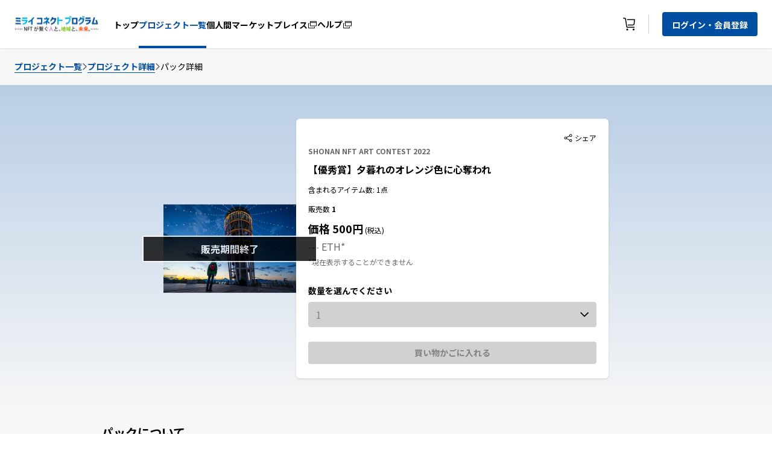

--- FILE ---
content_type: text/html; charset=utf-8
request_url: https://ejworks.nft.rakuten.co.jp/packs/7YqQ1gVmhij6GFsb5MqZfQ==/
body_size: 382911
content:
<!DOCTYPE html><html lang="ja"><head><meta charSet="utf-8"/><meta name="viewport" content="width=device-width"/><link rel="shortcut icon" href="https://img.nft.rakuten.co.jp/asset/EJ/favicon-902dd8869d3640608cfa434289a7eb59.png"/><link rel="preload" as="image" imagesrcset="https://img.nft.rakuten.co.jp/asset/EJ/logo_img-9e0569a0570a42afbb4ba6c226e3c413.svg 1x, https://img.nft.rakuten.co.jp/asset/EJ/logo_img-9e0569a0570a42afbb4ba6c226e3c413.svg 2x"/><title>【優秀賞】夕暮れのオレンジ色に心奪われ｜ミライコネクトプログラム｜楽天NFT</title><meta name="description" content="【作者】
あっつ

【作品コメント】
シーキャンドルに心を奪われたように見上げる少女。
夕暮れの空と、シーキャンドルのオレンジ色に何を見たのでしょうか？

【作者プロフィール】
横浜在住です。元々、ダイビングのインストラクターで水中写真の撮影がメインでしたが、ここ数年は湘南の風景を撮っています。

【作者コメント】
湘南の風景、特に夕景の撮影が好きなので、今回の受賞は嬉しいです。"/><link rel="canonical" href="https://ejworks.nft.rakuten.co.jp/packs/7YqQ1gVmhij6GFsb5MqZfQ==/"/><meta property="og:image:width" content="1200"/><meta property="og:image:height" content="630"/><meta property="og:site_name" content="NFT.RAKUTEN.CO.JP"/><meta property="fb:app_id" content="797284794609938"/><meta property="og:type" content="article"/><meta property="twitter:card" content="summary_large_image"/><meta property="twitter:site" content="NFT.RAKUTEN.CO.JP"/><meta property="og:image" content="https://img.nft.rakuten.co.jp/asset/EJ/pack/pack-d2d679c556844e8ba03dbebbd83d5358.png"/><meta property="og:title" content="【優秀賞】夕暮れのオレンジ色に心奪われ｜ミライコネクトプログラム｜楽天NFT"/><meta property="og:description" content="【作者】
あっつ

【作品コメント】
シーキャンドルに心を奪われたように見上げる少女。
夕暮れの空と、シーキャンドルのオレンジ色に何を見たのでしょうか？

【作者プロフィール】
横浜在住です。元々、ダイビングのインストラクターで水中写真の撮影がメインでしたが、ここ数年は湘南の風景を撮っています。

【作者コメント】
湘南の風景、特に夕景の撮影が好きなので、今回の受賞は嬉しいです。"/><meta property="og:url" content="https://ejworks.nft.rakuten.co.jp/packs/7YqQ1gVmhij6GFsb5MqZfQ==/"/><meta property="twitter:title" content="【優秀賞】夕暮れのオレンジ色に心奪われ｜ミライコネクトプログラム｜楽天NFT"/><meta property="twitter:description" content="【作者】
あっつ

【作品コメント】
シーキャンドルに心を奪われたように見上げる少女。
夕暮れの空と、シーキャンドルのオレンジ色に何を見たのでしょうか？

【作者プロフィール】
横浜在住です。元々、ダイビングのインストラクターで水中写真の撮影がメインでしたが、ここ数年は湘南の風景を撮っています。

【作者コメント】
湘南の風景、特に夕景の撮影が好きなので、今回の受賞は嬉しいです。"/><meta property="twitter:image" content="https://img.nft.rakuten.co.jp/asset/EJ/pack/pack-d2d679c556844e8ba03dbebbd83d5358.png"/><meta name="next-head-count" content="21"/><script async="" src="/js/google_tag_manager.js"></script><link rel="preload" href="/_next/static/css/2ad36302aaf79db4.css" as="style"/><link rel="stylesheet" href="/_next/static/css/2ad36302aaf79db4.css" data-n-g=""/><link rel="preload" href="/_next/static/css/c737effb0de2f8eb.css" as="style"/><link rel="stylesheet" href="/_next/static/css/c737effb0de2f8eb.css" data-n-p=""/><noscript data-n-css=""></noscript><script defer="" nomodule="" src="/_next/static/chunks/polyfills-c67a75d1b6f99dc8.js"></script><script src="/_next/static/chunks/webpack-654844fd5960a5f7.js" defer=""></script><script src="/_next/static/chunks/framework-5f4595e5518b5600.js" defer=""></script><script src="/_next/static/chunks/main-a2cf71215c9e1dc5.js" defer=""></script><script src="/_next/static/chunks/pages/_app-a935bb321df54a34.js" defer=""></script><script src="/_next/static/chunks/669-e990d7f02de433b3.js" defer=""></script><script src="/_next/static/chunks/858-e387e92d6ce98343.js" defer=""></script><script src="/_next/static/chunks/729-c7592950af8905d3.js" defer=""></script><script src="/_next/static/chunks/pages/packs/%5BpackDetail%5D-2843ab88d876ed8e.js" defer=""></script><script src="/_next/static/OogSlMfvBn1FxlJ75EeMl/_buildManifest.js" defer=""></script><script src="/_next/static/OogSlMfvBn1FxlJ75EeMl/_ssgManifest.js" defer=""></script></head><body><noscript><iframe src="https://www.googletagmanager.com/ns.html?id=GTM-NPVQMRM" height="0" width="0" style="display:none;visibility:hidden"></iframe></noscript><div id="__next" data-reactroot=""><input type="hidden" name="rat" id="ratSinglePageApplicationLoad" value="true"/><script src="https://r.r10s.jp/com/rat/js/rat-main.js"></script><link rel="stylesheet" href="https://unpkg.com/scroll-hint@1.1.10/css/scroll-hint.css"/><script src="https://unpkg.com/scroll-hint@1.1.10/js/scroll-hint.js"></script><div><div class="flex items-center px-24px h-68px min-l:h-80px sticky z-500 top-0  text-#000000  bg-#FFFFFF w-full xl:max-w-1440px  s:pl-0 m:pl-0 m-auto s:pr-15px  m-auto" style="box-shadow:0px 1px 2px 0px rgba(0, 0, 0, 0.1)"><div class="flex float-left text-center flex-auto"><div class="flex items-center min-l:mr-6 s:ml-4 m:ml-4"><div class="cursor-pointer flex" id="nft-home"><span style="box-sizing:border-box;display:inline-block;overflow:hidden;width:initial;height:initial;background:none;opacity:1;border:0;margin:0;padding:0;position:relative;max-width:100%"><span style="box-sizing:border-box;display:block;width:initial;height:initial;background:none;opacity:1;border:0;margin:0;padding:0;max-width:100%"><img style="display:block;max-width:100%;width:initial;height:initial;background:none;opacity:1;border:0;margin:0;padding:0" alt="" aria-hidden="true" src="data:image/svg+xml,%3csvg%20xmlns=%27http://www.w3.org/2000/svg%27%20version=%271.1%27%20width=%27140%27%20height=%2748%27/%3e"/></span><img alt="rakuten" srcSet="https://img.nft.rakuten.co.jp/asset/EJ/logo_img-9e0569a0570a42afbb4ba6c226e3c413.svg 1x, https://img.nft.rakuten.co.jp/asset/EJ/logo_img-9e0569a0570a42afbb4ba6c226e3c413.svg 2x" src="https://img.nft.rakuten.co.jp/asset/EJ/logo_img-9e0569a0570a42afbb4ba6c226e3c413.svg" decoding="async" data-nimg="intrinsic" style="object-fit:contain;position:absolute;top:0;left:0;bottom:0;right:0;box-sizing:border-box;padding:0;border:none;margin:auto;display:block;width:0;height:0;min-width:100%;max-width:100%;min-height:100%;max-height:100%"/></span></div></div><div class="hidden min-l:flex min-l:items-center  gap-6"><a data-ratid="top" data-ratevent="click" data-ratparam="all" href="/" target="_blank" class="no-underline group cursor-pointer h-full min-s:hidden min-l:flex min-l:items-center" id="id-/"><div id="nft-top-page"><label class="text-null  text-xs cursor-pointer border-b-4  min-l:pb-25px mt-6px pt-1  group-hover:text-#004EA1  group-hover:border-#004EA1 min-m:text-14px font-bold border-transparent" aria-labelledby="トップ" data-testid="textValue-トップ">トップ</label></div></a><a data-ratid="packs" data-ratevent="click" data-ratparam="all" href="/project/" target="_blank" class="no-underline group cursor-pointer h-full min-s:hidden min-l:flex min-l:items-center" id="id-/project/"><div id="nft-packs"><label class="text-null  text-xs cursor-pointer border-b-4  group-hover:border-#004EA1 min-l:pb-25px mt-6px pt-1  group-hover:text-#004EA1  text-#004EA1 font-bold min-m:text-14px border-b-4  border-#004EA1 pt-1 pb-15px" aria-labelledby="プロジェクト一覧" data-testid="textValue-プロジェクト一覧">プロジェクト一覧</label></div></a><a data-ratid="marketplace" data-ratevent="click" data-ratparam="all" href="https://nft.rakuten.co.jp/marketplace/ejworks?type=digital&amp;sort=last_updated_date&amp;limit=12&amp;ticketlimit=6&amp;provider=eagles&amp;l-id=top_menu_marketplace&amp;isB2C=true" target="_blank" class="no-underline group cursor-pointer flex h-full min-s:hidden min-l:flex min-l:items-center colord-icon-onhover" id="id-https://nft.rakuten.co.jp/marketplace/ejworks?type=digital&amp;sort=last_updated_date&amp;limit=12&amp;ticketlimit=6&amp;provider=eagles&amp;l-id=top_menu_marketplace&amp;isB2C=true"><div class="gap-3 min-s:hidden min-l:flex min-l:items-center cursor-pointer border-b-4  group-hover:border-#004EA1  group-hover:text-#004EA1 border-transparent min-l:pt-31px min-l:pb-25px" id="nft-marketplace"><span class="cursor-pointer min-m:text-14px font-bold border-transparent" data-testid="navBarLinks-個人間マーケットプレイス">個人間マーケットプレイス</span><svg fill=" #000000" width="16" height="16" xmlns="http://www.w3.org/2000/svg"><path fill-rule="evenodd" clip-rule="evenodd" d="M11 13H2V6.5h1v-1H2a1 1 0 0 0-1 1V13a1 1 0 0 0 1 1h9a1 1 0 0 0 1-1v-1.5h-1V13Z" fill="current"></path><path fill-rule="evenodd" clip-rule="evenodd" d="M5 4h9V3H5v1Zm0 5.5h9V5H5v4.5ZM14 2H5a1 1 0 0 0-1 1v6.5a1 1 0 0 0 1 1h9a1 1 0 0 0 1-1V3a1 1 0 0 0-1-1Z" fill="current"></path></svg></div></a><a data-ratid="faq" data-ratevent="click" data-ratparam="all" href="https://nft.faq.rakuten.net/" target="_blank" class="no-underline group cursor-pointer flex h-full min-s:hidden min-l:flex min-l:items-center colord-icon-onhover" id="id-https://nft.faq.rakuten.net/"><div class="gap-3 min-s:hidden min-l:flex min-l:items-center cursor-pointer border-b-4  group-hover:border-#004EA1  group-hover:text-#004EA1 border-transparent mt-28px min-l:pb-28px" id="nft-help"><label class="text-null  text-xs cursor-pointer min-m:text-14px font-bold pt-1 border-transparent" aria-labelledby="ヘルプ" data-testid="textValue-ヘルプ">ヘルプ</label><svg class="mt-5px" fill=" #000000" width="16" height="16" xmlns="http://www.w3.org/2000/svg"><path fill-rule="evenodd" clip-rule="evenodd" d="M11 13H2V6.5h1v-1H2a1 1 0 0 0-1 1V13a1 1 0 0 0 1 1h9a1 1 0 0 0 1-1v-1.5h-1V13Z" fill="current"></path><path fill-rule="evenodd" clip-rule="evenodd" d="M5 4h9V3H5v1Zm0 5.5h9V5H5v4.5ZM14 2H5a1 1 0 0 0-1 1v6.5a1 1 0 0 0 1 1h9a1 1 0 0 0 1-1V3a1 1 0 0 0-1-1Z" fill="current"></path></svg></div></a></div></div><div class="min-s:flex flex items-center h-full"><a class="flex gap-10 colord-icon-onhover h-full cursor-pointer items-center justify-center" target="_blank" id="nft-cart" href="https://nft.rakuten.co.jp/cart"><button class="relative flex items-center justify-center px-3 mr-2" data-ratid="cart" data-ratevent="click" data-ratparam="all"><svg role="img" width="24" height="24" viewBox="0 0 24 24" aria-labelledby="shopping_cart_svg" fill="none" xmlns="http://www.w3.org/2000/svg"><title id="shopping_cart_svg">買い物かご</title><path fill-rule="evenodd" clip-rule="evenodd" d="M9 19.5C8.172 19.5 7.5 20.172 7.5 21C7.5 21.828 8.172 22.5 9 22.5C9.828 22.5 10.5 21.828 10.5 21C10.5 20.172 9.828 19.5 9 19.5Z" fill=" #000000"></path><path fill-rule="evenodd" clip-rule="evenodd" d="M19.5 19.5C18.672 19.5 18 20.172 18 21C18 21.828 18.672 22.5 19.5 22.5C20.328 22.5 21 21.828 21 21C21 20.172 20.328 19.5 19.5 19.5Z" fill=" #000000"></path><path fill-rule="evenodd" clip-rule="evenodd" d="M8.79975 15.861L6.933 3.4155C6.76575 2.3055 5.8305 1.5 4.70775 1.5H2.25V3H4.70775C5.082 3 5.394 3.26775 5.4495 3.63825L7.31625 16.0837C7.4835 17.1937 8.41875 18 9.5415 18H21V16.5H9.5415C9.16725 16.5 8.85525 16.2315 8.79975 15.861Z" fill=" #000000"></path><path fill-rule="evenodd" clip-rule="evenodd" d="M8.50488 3.75L8.72988 5.25H20.1389L19.7031 11.3572C19.6469 12.138 18.9891 12.75 18.2069 12.75H9.85488L10.0799 14.25H18.2069C19.7804 14.25 21.0869 13.0335 21.1994 11.4637L21.7499 3.75H8.50488Z" fill=" #000000"></path></svg></button></a><div class="flex items-center"><div class="min-l:flex  min-s:hidden  border-r h-8  border-#D1D1D1"></div><button data-ratid="ログイン・会員登録" data-ratevent="click" data-ratparam="all" data-testid="NFTLoginButton" class="self-center min-s:hidden min-l:block  bg-#004EA1  hover:bg-#2E6EB2  rounded px-4 py-2 ml-22px" id="nft-login"><label class="text-null font-bold text-14px cursor-pointer  text-#FFFFFF" aria-labelledby="ログイン・会員登録" data-testid="textValue-ログイン・会員登録">ログイン・会員登録</label></button></div></div></div><div class="pageHeight xl:max-w-1440px min-w-320px m-auto"><div class="xl:max-w-1440px xl:mx-auto  bg-#F7F7F7"><div class="py-5 items-center flex gap-4 ml-24px" style="overflow:auto;white-space:nowrap"><a href="/project/" target="_self" class="no-underline text-sm font-bold cursor-pointer text- text-#004EA1  border-b  border-#004EA1" id="id-/project/">プロジェクト一覧</a><span><svg fill=" #686868" stroke=" #686868" width="9" height="13" xmlns="http://www.w3.org/2000/svg"><path fill-rule="evenodd" clip-rule="evenodd" d="m2.23 1.219-.574.574L6.363 6.5l-4.707 4.707.575.574L7.51 6.5l-5.28-5.281Z" fill="current" stroke="current"></path></svg></span><a href="/project/shonannftartcontest2022" target="_self" class="no-underline text-sm font-bold cursor-pointer text- text-#004EA1  border-b  border-#004EA1" id="id-/project/shonannftartcontest2022">プロジェクト詳細</a><span><svg fill=" #686868" stroke=" #686868" width="9" height="13" xmlns="http://www.w3.org/2000/svg"><path fill-rule="evenodd" clip-rule="evenodd" d="m2.23 1.219-.574.574L6.363 6.5l-4.707 4.707.575.574L7.51 6.5l-5.28-5.281Z" fill="current" stroke="current"></path></svg></span><span class="font-normal text-14px text- text-#000000" data-testid="breadcrumb-パック詳細">パック詳細</span></div><div class="h-errorHeight mb-20px s:w-auto xl:px-214px l:px-42px m:px-40px s:mx-auto flex flex-row s:flex-col gap-16 " style="background:linear-gradient(180deg, rgba(184, 205, 229, 1) 0%, rgba(255, 255, 255, 0) 100%)"><div class="xl:max-w-1440px xl:mx-auto xl:px-40px l:max-w-1024px l:mx-auto l:px-40px m:max-w-768px m:mx-auto m:px-10px s:max-w-375px s:mx-auto s:px-24px flex s:flex-col xl:gap-x-28 l:gap-x-20 m:gap-x-14 py-56px s:py-20px items-end min-m:items-center"><div class="relative s:mt-15px s:mx-auto flex items-center justify-center xl:w-275px xl:h-368px w-220px h-295px s:w-195px s:h-261px"><img src="https://img.nft.rakuten.co.jp/asset/EJ/pack/pack-d2d679c556844e8ba03dbebbd83d5358.png" alt="screenshot" class="object-cover "/><div class="absolute bg-black opacity-80 xl:w-362px l:w-290px m:w-250px s:w-257px h-auto my-auto mx-auto border-2 border-white text-white text-base font-bold leading-20px text-center py-8px">販売期間終了</div></div><div class="s:mt-10"><div class="rounded-md xl:w-625px flex flex-col s:justify-center s:items-center py-24px px-20px shadow  l:w-518px m:w-378px s:w-327px  bg-#FFFFFF  text-#000000"><div class="w-full flex items-center justify-end"><div class="flex items-center  text-#000000 shareContainer cursor-pointer undefined" style="align-self:auto"><svg class="mr-1 shareSvg" fillColor="transparent" fill="" width="14" height="14" xmlns="http://www.w3.org/2000/svg"><path fill-rule="evenodd" clip-rule="evenodd" d="M10 11.25a1.251 1.251 0 0 1 2.5 0 1.251 1.251 0 0 1-2.5 0ZM1.5 7c0-.689.56-1.25 1.25-1.25S4 6.311 4 7a1.251 1.251 0 0 1-2.5 0ZM10 2.75c0-.689.56-1.25 1.25-1.25s1.25.561 1.25 1.25S11.94 4 11.25 4 10 3.439 10 2.75ZM.5 7a2.25 2.25 0 0 0 2.25 2.25c.658 0 1.244-.287 1.656-.738l4.637 2.318a2.236 2.236 0 0 0-.043.42A2.25 2.25 0 1 0 11.25 9c-.74 0-1.392.363-1.802.915L4.896 7.639C4.957 7.435 5 7.223 5 7c0-.223-.043-.436-.104-.639l4.552-2.276A2.24 2.24 0 0 0 11.25 5 2.25 2.25 0 1 0 9 2.75c0 .144.017.284.043.42L4.406 5.488A2.236 2.236 0 0 0 2.75 4.75 2.25 2.25 0 0 0 .5 7Z" fill="fill"></path><path xmlns="http://www.w3.org/2000/svg" fill-rule="evenodd" clip-rule="evenodd" d="M2.5 5c.601 0 1.135.27 1.5.69l5.546-2.772A1.995 1.995 0 0 1 11.5.5a2 2 0 0 1 0 4c-.601 0-1.134-.27-1.5-.69L4.454 6.582a1.995 1.995 0 0 1 0 .837l5.544 2.772c.367-.42.9-.691 1.501-.691a2 2 0 1 1-1.954 1.582L4 8.309C3.633 8.73 3.1 9 2.5 9a2 2 0 0 1 0-4Z" fill="fillColor"></path></svg><span class="fs-12 text-xs text- text-#000000">シェア</span></div></div><div class="w-full s:text-center truncate"><label class="text-null  text-xs text-xs font-bold h-18px  text-#686868" aria-labelledby="SHONAN NFT ART CONTEST 2022" data-testid="textValue-SHONAN NFT ART CONTEST 2022">SHONAN NFT ART CONTEST 2022</label></div><div class="w-352px mt-8px s:text-center xl:w-542px l:w-500px m:w-352px s:w-287px"><label class="text-null  text-xs text-base h-20px font-extrabold s:text-center   text-#000000" aria-labelledby="【優秀賞】夕暮れのオレンジ色に心奪われ" data-testid="textValue-【優秀賞】夕暮れのオレンジ色に心奪われ">【優秀賞】夕暮れのオレンジ色に心奪われ</label></div><div class="w-352px mt-8px s:text-center"><label class="text-null  text-xs text-xs h-18px  text-#000000" aria-labelledby="含まれるアイテム数: 1点" data-testid="textValue-含まれるアイテム数: 1点">含まれるアイテム数: 1点</label></div><div class="w-352px mt-8px s:text-center" id="dvjdvn"><span><label class="text-null  text-xs text-xs h-18px  text-#000000" aria-labelledby="販売数  " data-testid="textValue-販売数  ">販売数  </label><label class="text-null  text-xs text-xs font-bold h-18px   text-#000000" aria-labelledby="1" data-testid="textValue-1">1</label></span></div><div class="w-352px mt-8px s:text-center"><span><label class="text-null  text-xs text-lg h-22px font-extrabold  text-#000000" aria-labelledby="価格 500円" data-testid="textValue-価格 500円">価格 500円</label><label class="text-null  text-xs text-xs h-22px  text-#000000" aria-labelledby=" (税込)" data-testid="textValue- (税込)"> (税込)</label></span></div><div class="text-12px text-series_color mt-8px  text-14px inline-flex  text-#686868"><label class="text-null  text-xs text-12px text-14px min-l:text-16px w-max s:justify-items-start  align-middle" aria-labelledby="--- ETH" data-testid="textValue---- ETH">--- ETH</label><label class="text-null  text-xs text-12px text-14px min-l:text-16px w-max s:justify-items-start s:flex align-middle" aria-labelledby="*" data-testid="textValue-*">*</label></div><div class="text-series_color mt-4px s:text-11px s:w-327px s:text-center"><label class="text-null  text-xs s:text-11px  text-#686868" aria-labelledby="*現在表示することができません" data-testid="textValue-*現在表示することができません">*現在表示することができません</label></div><div class="w-full flex h-24px"></div><div class="mb-8px s:w-full s:text-left"><label class="text-null  text-xs text-14px font-bold  text-#000000" aria-labelledby="数量を選んでください" data-testid="textValue-数量を選んでください">数量を選んでください</label></div><div class="w-full"><div class="relative s:w-287px h-auto w-full inline-block  rounded  text-#828282 "><div class="p-2 cursor-not-allowed flex items-center justify-between text-base font-normal px-3 border  border-#D1D1D1  rounded  bg-#D1D1D1">1<svg stroke=" #000000" fill=" #000000" width="14" height="8" xmlns="http://www.w3.org/2000/svg"><path fill-rule="evenodd" clip-rule="evenodd" d="m13.604 1.103-.707-.707L7.103 6.19 1.31.396l-.707.707 6.5 6.5 6.5-6.5Z" fill="current" stroke="current"></path></svg></div></div></div><div class="w-full mt-24px s:flex s:flex-col s:justify-center s:items-center"><button class="font-bold text-14px px-15 py-2 w-full h-auto cursor-not-allowed   bg-#D1D1D1  text-#828282  rounded">買い物かごに入れる</button></div></div></div></div></div><div class="xl:max-w-1440px xl:mx-auto xl:px-214px l:max-w-1024px l:mx-auto l:px-40px m:max-w-768px m:mx-auto m:px-40px s:max-w-375px s:mx-auto s:px-24px rounded-md w-full flex flex-col "><div class="w-full flex flex-col xl:mb-40px l:mb-32px m:mb-32px s:mb-32px s:w-327px"><label class="text-null  text-xs text-xl font-bold  text-#000000" aria-labelledby="パックについて" data-testid="textValue-パックについて">パックについて</label><label class="text-null  text-xs text-base break-words mt-16px leading-24px  text-#000000 whitespace-pre-wrap" aria-labelledby="【作者】
あっつ

【作品コメント】
シーキャンドルに心を奪われたように見上げる少女。
夕暮れの空と、シーキャンドルのオレンジ色に何を見たのでしょうか？

【作者プロフィール】
横浜在住です。元々、ダイビングのインストラクターで水中写真の撮影がメインでしたが、ここ数年は湘南の風景を撮っています。

【作者コメント】
湘南の風景、特に夕景の撮影が好きなので、今回の受賞は嬉しいです。" data-testid="textValue-【作者】
あっつ

【作品コメント】
シーキャンドルに心を奪われたように見上げる少女。
夕暮れの空と、シーキャンドルのオレンジ色に何を見たのでしょうか？

【作者プロフィール】
横浜在住です。元々、ダイビングのインストラクターで水中写真の撮影がメインでしたが、ここ数年は湘南の風景を撮っています。

【作者コメント】
湘南の風景、特に夕景の撮影が好きなので、今回の受賞は嬉しいです。">【作者】
あっつ

【作品コメント】
シーキャンドルに心を奪われたように見上げる少女。
夕暮れの空と、シーキャンドルのオレンジ色に何を見たのでしょうか？

【作者プロフィール】
横浜在住です。元々、ダイビングのインストラクターで水中写真の撮影がメインでしたが、ここ数年は湘南の風景を撮っています。

【作者コメント】
湘南の風景、特に夕景の撮影が好きなので、今回の受賞は嬉しいです。</label><span class="flex items-center justify-around  bg-#FFFFFF border  border-#D1D1D1 w-224px py-16px px-14px rounded mt-4"><svg fill=" #000000" width="14" height="14" xmlns="http://www.w3.org/2000/svg"><path fill-rule="evenodd" clip-rule="evenodd" d="M11 1.5h1.5a1 1 0 0 1 1 1V6H.5V2.5a1 1 0 0 1 1-1H3v-1h1v1h6v-1h1v1ZM1.5 5h11V2.5H11V4h-1V2.5H4V4H3V2.5H1.5V5Zm0 7.5h11V7h1v5.5a1 1 0 0 1-1 1h-11a1 1 0 0 1-1-1V7h1v5.5ZM5 8v1H3V8h2Zm0 3v-1H3v1h2Zm1-3h2v1H6V8Zm2 2H6v1h2v-1Zm3-2v1H9V8h2Zm0 3v-1H9v1h2Z" fill="current"></path></svg><label class="text-null  text-xs font-black !text-sm  text-#000000" aria-labelledby="リリース日:" data-testid="textValue-リリース日:">リリース日:</label><label class="text-null  text-xs !text-sm ml-12px  text-#000000" aria-labelledby="2023/04/10" data-testid="textValue-2023/04/10">2023/04/10</label></span></div><div class="w-full s:w-327px flex flex-col xl:mb-40px l:mb-32px m:mb-32px s:mb-32px l:mt-32px "><label class="text-null  text-xs text-xl l:text-lg font-extrabold  text-#000000" aria-labelledby="シリーズについて" data-testid="textValue-シリーズについて">シリーズについて</label><label class="text-null  text-xs text-base break-words mt-16px leading-24px  text-#000000" aria-labelledby="「SHONAN NFT」はNFTを活用して、過去の情景、芸術作品など湘南地域に残る文化資産をデジタルデータとして蓄積して未来に継承するとともに、湘南の現在、未来の生活、風景等をモチーフとした作品を集め、もうひとつの「湘南」をブロックチェーン上に造り上げていこうというプロジェクトです。

それに先駆け、2022年5月に湘南地域をテーマとしたアートコンテストを開催しました。
湘南地域内外の方々から広く公募し、NFT販売していく新たな地域活性化産業モデルを創出していくことを目的としています。" data-testid="textValue-「SHONAN NFT」はNFTを活用して、過去の情景、芸術作品など湘南地域に残る文化資産をデジタルデータとして蓄積して未来に継承するとともに、湘南の現在、未来の生活、風景等をモチーフとした作品を集め、もうひとつの「湘南」をブロックチェーン上に造り上げていこうというプロジェクトです。

それに先駆け、2022年5月に湘南地域をテーマとしたアートコンテストを開催しました。
湘南地域内外の方々から広く公募し、NFT販売していく新たな地域活性化産業モデルを創出していくことを目的としています。">「SHONAN NFT」はNFTを活用して、過去の情景、芸術作品など湘南地域に残る文化資産をデジタルデータとして蓄積して未来に継承するとともに、湘南の現在、未来の生活、風景等をモチーフとした作品を集め、もうひとつの「湘南」をブロックチェーン上に造り上げていこうというプロジェクトです。

それに先駆け、2022年5月に湘南地域をテーマとしたアートコンテストを開催しました。
湘南地域内外の方々から広く公募し、NFT販売していく新たな地域活性化産業モデルを創出していくことを目的としています。</label></div></div><div class="xl:max-w-1440px xl:mx-auto xl:px-214px l:max-w-1024px l:mx-auto l:px-40px m:max-w-768px m:mx-auto m:px-40px s:max-w-375px s:mx-auto s:px-24px flex flex-col mb-4"><label class="text-null  text-xs text-lg mb-16px font-extrabold s:w-327px  text-#000000" aria-labelledby="含まれるアイテム (1点)" data-testid="textValue-含まれるアイテム (1点)">含まれるアイテム (1点)</label><label class="text-null  text-xs text-base  xl:mt-8px s:w-327px  text-#000000" aria-labelledby="以下の「すべて」もしくは「いずれか」のアイテムが入っています。含まれるアイテム数をご確認ください。シリアル番号は指定できません。" data-testid="textValue-以下の「すべて」もしくは「いずれか」のアイテムが入っています。含まれるアイテム数をご確認ください。シリアル番号は指定できません。">以下の「すべて」もしくは「いずれか」のアイテムが入っています。含まれるアイテム数をご確認ください。シリアル番号は指定できません。</label></div><div class=" xl:max-w-1440px xl:mx-auto xl:px-214px l:max-w-1024px l:mx-auto l:px-40px m:max-w-768px m:mx-auto m:px-40px s:max-w-375px s:mx-auto s:px-24px pb-52px"><div class="mb-4 flex flex-col gap-y-4"><div style="z-index:300" class="flex flex-row s:flex-col py-3 px-6 s:px-4 xl:px-7 w-full  rounded  bg-#FEF0DD "><div class="inline-flex"><svg fill=" #A35E04" class="min-w-24px" width="24" height="24" xmlns="http://www.w3.org/2000/svg"><path d="M12 1.5a10.5 10.5 0 1 0 0 21 10.5 10.5 0 0 0 0-21ZM12 21a9 9 0 1 1 0-18 9 9 0 0 1 0 18Z" fill="current"></path><path d="M12.001 9.113a1.14 1.14 0 0 1-.855-.353 1.156 1.156 0 0 1-.337-.832A1.162 1.162 0 0 1 12 6.75a1.2 1.2 0 0 1 .87.345 1.17 1.17 0 0 1 .338.833 1.154 1.154 0 0 1-.338.832 1.178 1.178 0 0 1-.87.353ZM10.99 17.25V9.923h1.995v7.327h-1.995Z" fill="current"></path></svg><p class="text-base font-normal text-left ml-5 l:ml-4 s:ml-3  text-#A35E04" data-testid="alertMessage">個人間マーケットプレイスのページに遷移します。マーケットプレイスでは他のユーザが出品しているアイテムを購入することができます。</p></div></div></div><div class=" grid xl:grid-cols-3 l:grid-cols-3 m:grid-cols-2 s:grid-cols-1 gap-x-5 gap-y-5  "><a href="https://nft.rakuten.co.jp/moments/EJ_1680051792_6383b29bc" target="_blank" rel=" noreferrer"><div class="rounded-lg w-324px h-auto l:w-300px  m:w-334px m:h-279px s:w-327px  flex flex-col pack-detail-page  p-12px  border-1px   border-#D1D1D1 cursor-pointer  bg-#FFFFFF  text-#000000"><div class=" w-full rounded-lg overflow-hidden scrollHoverParent "><img src="https://img.nft.rakuten.co.jp/asset/EJ/2645/thumbnail-1a8218bffa2343d590588c57033edfac.jpeg" data-testid="packdetail-https://img.nft.rakuten.co.jp/asset/EJ/2645/thumbnail-1a8218bffa2343d590588c57033edfac.jpeg" class="rounded w-300px h-168px l:w-276px l:h-148px m:w-310px m:h-170px s:w-303px s:h-170px object-cover pack-detail-page-image" alt="Pack detail Image"/><div class="w-276px my-12px" data-testid="packdetailTitle"><label class="text-null  text-xs text-sm h-36px font-bold collection-head" aria-labelledby="【優秀賞】夕暮れのオレンジ色に心奪われ" data-testid="textValue-【優秀賞】夕暮れのオレンジ色に心奪われ">【優秀賞】夕暮れのオレンジ色に心奪われ</label></div><div data-testid="packdetailPoints"><label class="text-null  text-xs text-xs w-310 h-18px " aria-labelledby="発行数 : 4点" data-testid="textValue-発行数 : 4点">発行数 : 4点</label></div></div></div></a></div></div></div><input type="hidden" name="rat" id="ratAccountId" value="1641"/><input type="hidden" name="rat" id="ratServiceId" value="1"/><input type="hidden" name="rat" id="ratPageName" value="/packs/7YqQ1gVmhij6GFsb5MqZfQ==/"/></div><div class="fixed bottom-4 right-4" style="z-index:200"><button type="button" class="opacity-0 flex justify-center items-center bg-button-bg transition-opacity text-black rounded-full shadow h-48px w-48px"><svg width="14" height="8" fill="none" xmlns="http://www.w3.org/2000/svg"><path fill-rule="evenodd" clip-rule="evenodd" d="m.604 6.896.707.707L7.104 1.81l5.792 5.793.707-.707-6.5-6.5-6.5 6.5Z" fill="#000"></path></svg></button></div><div class="min-m:m-auto xl:max-w-1440px "><footer class="footer min-s:w-full min-l:w-full m-auto"><div class="text-center bg-page-bg py-5 s:min-h-244px px-6"><div class="flex gap-3 mb-13px min-l:hidden min-s:series_color m:w-full m:justify-center "><label class="series_color hover:text-primary hover:border-primary border-b border-transparent flex hover-primary-color text-series_color"><svg width="20" height="20" fill="none" xmlns="http://www.w3.org/2000/svg"><path fill-rule="evenodd" clip-rule="evenodd" d="M2.5 3.75H15V5h1.25V3.75c0-.69-.56-1.25-1.25-1.25H2.5c-.69 0-1.25.56-1.25 1.25v10c0 .69.56 1.25 1.25 1.25h5.625v1.25H5v1.25h6.25v-1.25H9.375V15h1.875v-1.25H2.5V12.5h8.75v-1.25H2.5v-7.5Z" fill="#686868"></path><path fill-rule="evenodd" clip-rule="evenodd" d="M13.75 16.25h3.75V12.5h-3.75v3.75Zm0-5h3.75V10h-3.75v1.25Zm0-2.5h3.75V7.5h-3.75v1.25Zm3.75-2.5h-3.75c-.69 0-1.25.56-1.25 1.25v10h6.25v-10c0-.69-.56-1.25-1.25-1.25Z" fill="#686868"></path></svg><label class="text-14px  cursor-pointer ml-2">PCサイトを表示</label></label></div><div class="flex flex-wrap gap-x-8 gap-y-20px s:items-start justify-spaces min-m:justify-center min-s:flex-row items-center text-center s:mb-24px min-m:mb-4 series_color"><a href="https://corp.rakuten.co.jp/" data-testid="href-https://corp.rakuten.co.jp/"><label class="text-series_color  text-xs min-s:text-12px min-m:text-14px cursor-pointer hover:text-primary hover:border-primary border-b border-transparent" aria-labelledby="企業情報" data-testid="textValue-企業情報">企業情報</label></a><a href="https://corp.rakuten.co.jp/careers/" data-testid="href-https://corp.rakuten.co.jp/careers/"><label class="text-series_color  text-xs min-s:text-12px min-m:text-14px cursor-pointer hover:text-primary hover:border-primary border-b border-transparent" aria-labelledby="採用情報" data-testid="textValue-採用情報">採用情報</label></a><a href="https://privacy.rakuten.co.jp/" data-testid="href-https://privacy.rakuten.co.jp/"><label class="text-series_color  text-xs min-s:text-12px min-m:text-14px cursor-pointer hover:text-primary hover:border-primary border-b border-transparent" aria-labelledby="個人情報保護方針" data-testid="textValue-個人情報保護方針">個人情報保護方針</label></a><a href="https://nft.faq.rakuten.net/s/ask2" data-testid="href-https://nft.faq.rakuten.net/s/ask2"><label class="text-series_color  text-xs min-s:text-12px min-m:text-14px cursor-pointer hover:text-primary hover:border-primary border-b border-transparent" aria-labelledby="販売希望のお問い合わせフォーム（法人様用）" data-testid="textValue-販売希望のお問い合わせフォーム（法人様用）">販売希望のお問い合わせフォーム（法人様用）</label></a></div><div class="flex flex-wrap gap-x-8 gap-y-24px s:items-start items-center text-center min-m:justify-center series_color"><div class="s:w-screen "><a href="https://nft.rakuten.co.jp/policy/terms-of-use" data-testid="href-https://nft.rakuten.co.jp/policy/terms-of-use"><label class="text-series_color  text-xs min-s:text-12px min-m:text-14px cursor-pointer w-max s:justify-items-start s:flex hover:text-primary hover:border-primary border-b border-transparent" aria-labelledby="みんなのチケット ユーザー利用規約" data-testid="textValue-みんなのチケット ユーザー利用規約">みんなのチケット ユーザー利用規約</label></a></div><div class="s:w-screen "><a href="https://nft.rakuten.co.jp/policy/privacy" data-testid="href-https://nft.rakuten.co.jp/policy/privacy"><label class="text-series_color  text-xs min-s:text-12px min-m:text-14px cursor-pointer w-max s:justify-items-start s:flex hover:text-primary hover:border-primary border-b border-transparent" aria-labelledby="みんなのチケット 個人情報の取扱いに関する特則" data-testid="textValue-みんなのチケット 個人情報の取扱いに関する特則">みんなのチケット 個人情報の取扱いに関する特則</label></a></div><div class="s:w-screen m:w-screen m:block"><a href="/policy/business-transaction-rules" data-testid="href-/policy/business-transaction-rules"><label class="text-series_color  text-xs min-s:text-12px min-m:text-14px cursor-pointer w-max s:justify-items-start s:flex hover:text-primary hover:border-primary border-b border-transparent" aria-labelledby="特定商取引法に基づく表記" data-testid="textValue-特定商取引法に基づく表記">特定商取引法に基づく表記</label></a></div></div><div class=" flex flex-row justify-center s:justify-start items-center text-center bg-page-bg mt-14px text-10px s:gap-6 gap-10"><a href="https://x.com/Minnano_Ticket" target="_blank" rel="noreferrer"><img src="https://img.nft.rakuten.co.jp/app/marketplace/twitter-new.svg" alt="twitter icon"/></a></div><div class="flex s:flex-row s:justify-between min-m:justify-center items-center text-center bg-page-bg mt-24px text-10px flex-col"><a href=" https://corp.rakuten.co.jp/event/climateaction/#slide_1?scid=wi_nft_gogreen_footer" target="_blank"><img src="https://img.nft.rakuten.co.jp/app/marketplace/footer/green-branding-logo.svg" alt="green-banner" class="s:w-150px w-220px s:h-40px h-56px"/></a><label style="font-size:10px" class="s:mt-0 mt-16px text-#333333">© Rakuten Group, Inc.</label></div></div><div class="flex flex-col-reverse min-s:gap-2 min-m:gap-16 min-m:flex-row min-m:justify-center min-m:items-center py-4 px-6 bg-white"><div class="flex flex-col items-center s:items-start min-m:items-center"><label class="text-black  text-xs text-10px" aria-labelledby="楽天グループ" data-testid="textValue-楽天グループ">楽天グループ</label><div class="flex flex-wrap min-m:gap-x-10 gap-y-2 items-center text-center self-start min-s:mt-0 min-m:py-3 pt-1 series_color s:w-full"><a target="_blank" href="https://www.rakuten.co.jp/sitemap/" rel="noreferrer" class=""><label class="text-series_color  text-xs s:mr-3 min-m:text-14px text-10px cursor-pointer hover:text-primary hover:border-primary border-b border-transparent" aria-labelledby="サービス一覧" data-testid="textValue-サービス一覧">サービス一覧</label></a><a target="_blank" href="https://www.rakuten.co.jp/sitemap/inquiry.html" rel="noreferrer" class=""><label class="text-series_color  text-xs s:mr-3 min-m:text-14px text-10px cursor-pointer hover:text-primary hover:border-primary border-b border-transparent" aria-labelledby="お問い合わせ一覧" data-testid="textValue-お問い合わせ一覧">お問い合わせ一覧</label></a><a target="_blank" href="https://corp.rakuten.co.jp/sustainability/" rel="noreferrer" class=""><label class="text-series_color  text-xs s:mr-3 min-m:text-14px text-10px cursor-pointer hover:text-primary hover:border-primary border-b border-transparent" aria-labelledby="サステナビリティ" data-testid="textValue-サステナビリティ">サステナビリティ</label></a></div></div></div></footer></div></div></div><script id="__NEXT_DATA__" type="application/json">{"props":{"pageProps":{"pageUrl":"/packs/7YqQ1gVmhij6GFsb5MqZfQ==/","host":"https://ejworks.nft.rakuten.co.jp","homeDomain":"https://nft.rakuten.co.jp","packData":{"cp_id":38,"name":"【優秀賞】夕暮れのオレンジ色に心奪われ","sales_start_date":"2023/04/10 10:00:00","short_description":"","description":"【作者】\r\nあっつ\r\n\r\n【作品コメント】\r\nシーキャンドルに心を奪われたように見上げる少女。\r\n夕暮れの空と、シーキャンドルのオレンジ色に何を見たのでしょうか？\r\n\r\n【作者プロフィール】\r\n横浜在住です。元々、ダイビングのインストラクターで水中写真の撮影がメインでしたが、ここ数年は湘南の風景を撮っています。\r\n\r\n【作者コメント】\r\n湘南の風景、特に夕景の撮影が好きなので、今回の受賞は嬉しいです。","price":500,"thumbnail":"https://img.nft.rakuten.co.jp/asset/EJ/pack/pack-d2d679c556844e8ba03dbebbd83d5358.png","status":"Active","giveaway":false,"category_1":191,"category_2":192,"category_3":null,"category_4":null,"id":1675,"moment_count":1,"pack_count":4,"remaining_pack":3,"is_sold_out":false,"is_deleted":false,"category_item_name":"SHONAN NFT ART CONTEST 2022","category_description":"「SHONAN NFT」はNFTを活用して、過去の情景、芸術作品など湘南地域に残る文化資産をデジタルデータとして蓄積して未来に継承するとともに、湘南の現在、未来の生活、風景等をモチーフとした作品を集め、もうひとつの「湘南」をブロックチェーン上に造り上げていこうというプロジェクトです。\r\n\r\nそれに先駆け、2022年5月に湘南地域をテーマとしたアートコンテストを開催しました。\r\n湘南地域内外の方々から広く公募し、NFT販売していく新たな地域活性化産業モデルを創出していくことを目的としています。","pack_status":"","moment_set":[{"id":2717,"name":"【優秀賞】夕暮れのオレンジ色に心奪われ","symbol":"EJ_1680051792_6383b29bc","thumbnail":"https://img.nft.rakuten.co.jp/asset/EJ/2645/thumbnail-1a8218bffa2343d590588c57033edfac.jpeg","max_tokens":4,"mime_type":"image/jpeg","asset_type":"image","moment_type":"REGULAR"}],"moment_notice":"","pack_util_flag":false,"pack_util":{},"giveaway_type":"","sales_end_date":"2025/02/28 14:00:00","lottery_result_date":"","coupon_start_date":"","coupon_end_date":"","pack_expired":true,"tickets_redirect_url":"","max_quantity":5,"tc_info":null,"hide_count":null,"on_sale":null,"hide_display_pack_sold":null,"isMatchroomEnabled":false,"no_resale":false},"categoryItemInfo":{"id":192,"name":"SHONAN NFT ART CONTEST 2022","title":"アートプロジェクト","thumbnail":"https://img.nft.rakuten.co.jp/asset/EJ/category_item/65/category_item-28dc4dd6b3534dc1ab1b7a830b77cc4e.png","banner_image":"https://img.nft.rakuten.co.jp/asset/EJ/category_item/65/category_item-7ddfaf67cc1a4fec91f4e247d8d60c79.png","description":"「SHONAN NFT」はNFTを活用して、過去の情景、芸術作品など湘南地域に残る文化資産をデジタルデータとして蓄積して未来に継承するとともに、湘南の現在、未来の生活、風景等をモチーフとした作品を集め、もうひとつの「湘南」をブロックチェーン上に造り上げていこうというプロジェクトです。\r\n\r\nそれに先駆け、2022年5月に湘南地域をテーマとしたアートコンテストを開催しました。\r\n湘南地域内外の方々から広く公募し、NFT販売していく新たな地域活性化産業モデルを創出していくことを目的としています。","url_slug":"shonannftartcontest2022","category_slug":"category_2","billboard_title":null,"billboard_required":null,"billboard_url":null,"billboard_image":null},"encodedId":"7YqQ1gVmhij6GFsb5MqZfQ==","ethConversionRate":null,"isEthError":true,"cpDetailsFromProps":{"cp_id":38,"sort_id":38,"name":"ミライコネクトプログラム","shop_name":"ミライコネクトプログラム","url":"https://ejworks.nft.rakuten.co.jp","banner_img":"https://img.nft.rakuten.co.jp/asset/EJ/banner-acea311a25d44285a76b993da49ffcac.png","logo_img":"https://img.nft.rakuten.co.jp/asset/EJ/logo_img-9e0569a0570a42afbb4ba6c226e3c413.svg","button_img":"https://img.nft.rakuten.co.jp/asset/EJ/button-6b8cf5ff713b4834ab9cc2b9dc3a04f3.svg","favicon_img":"https://img.nft.rakuten.co.jp/asset/EJ/favicon-902dd8869d3640608cfa434289a7eb59.png","shop_url":"marketplace/ejworks/","marketplace_name":"ejworks","hero_img":"https://img.nft.rakuten.co.jp/asset/large/EJ/hero_img-da920c5a4f254f7e9292d3184f9bfce7.png","hero_overlay_text":"","substore":true,"pack_listing_bg_img_url":null,"content_provider_configuration":{"display_lottery_info":false,"hideaddtocart":true,"seo_details":{"top_page":{"title":"ミライコネクトプログラム｜楽天NFT","description":"人と、地域と、ミライをつなぐ様々な地域で活動するクリエイターによる環境や文化、アートなどをテーマにしたNFTがミライコネクトプログラムから登場！楽天IDでクレジットカードや暗号資産決済が可能。さらに楽天ポイントが使える、貯まる！マイコレクションでオリジナルアルバムを作って楽しもう。","canonical":"/"},"pack_listing_screen":{"title":"","description":"","canonical":"/packs/"},"pack_details":{"title":"｜ミライコネクトプログラム｜楽天NFT","description":"","canonical":"/packs/"},"my_collections":{"title":"マイコレクション｜ミライコネクトプログラム｜楽天NFT","description":"ミライコネクトプログラムの楽天NFTマイコレクションページです。","canonical":"/my-collections/moments/"},"set_listing":{"title":"セット｜マイコレクション｜ミライコネクトプログラム｜楽天NFT","description":"","canonical":"/my-collections/sets/"},"set_details":{"title":"セット詳細｜マイコレクション｜ミライコネクトプログラム｜楽天NFT","description":"","canonical":"/sets/"},"un_opened_packs":{"title":"未開封パック｜マイコレクション｜ミライコネクトプログラム｜楽天NFT","description":"","canonical":"/my-collections/unopened-packs/"},"my_owned_moments_details":{"title":"アイテム詳細｜マイコレクション｜ミライコネクトプログラム｜楽天NFT","description":"","canonical":"/my-collections/moments/"},"business_transaction_rules":{"title":"特商法記載内容｜ミライコネクトプログラム｜楽天NFT","description":"","canonical":"/policy/business-transaction-rules/"},"category_listing_screen":{"title":"プロジェクト一覧｜ミライコネクトプログラム｜楽天NFT","description":"ミライコネクトプログラムのNFTがパックになって登場。どのシリアル番号が入っているかは開けてからのお楽しみ。人気のパックは売り切れてしまう可能性もあるので、お見逃しなく！","canonical":"/"},"category_item_details":{"title":"｜ミライコネクトプログラム｜楽天NFT","description":"","canonical":"/"},"purchase_agreement":{"title":"「アートプロジェクトシリーズ」 に関する特約｜ミライコネクトプログラム｜楽天NFT","description":"ミライコネクトプログラムの「アートプロジェクトシリーズ」 に関する特約ページです","canonical":"/purchase-agreement/"},"notices_page":{"title":"お知らせ一覧｜ミライコネクトプログラム｜楽天NFT","description":"","canonical":"/notices/"},"notice_details_page":{"title":"｜ミライコネクトプログラム｜楽天NFT","description":"","canonical":"/notices/"},"pog":{"top-page":{"title":"POG｜ミライコネクトプログラム｜楽天NFT","desc":"楽天NFTにてペーパーオーナーゲームを開催！2023年度に開催される競馬レースの結果と連動してゲームポイントを競い合うゲームです。ランキング上位のプレイヤーには豪華賞品をご用意！ゲーム感覚で楽しめる集めて嬉しいNFTを手に入れよう。","canonical":"/pog/"},"race-schedule":{"title":"レース日程｜POG｜ミライコネクトプログラム｜楽天NFT","desc":"Rakuten NFT サラブレッド POGの対象レース一覧です。今後開催予定のレースや過去のレース結果を確認できます。","canonical":"/pog/race-schedule/"},"player-ranking":{"title":"プレイヤーランキング｜POG｜ミライコネクトプログラム｜楽天NFT","desc":"Rakuten NFT サラブレッド POGでプレイヤーが獲得したゲームポイント数のランキング結果です。","canonical":"/pog/player-ranking/"},"horse-ranking":{"title":"競走馬ランキング｜POG｜ミライコネクトプログラム｜楽天NFT","desc":"Rakuten NFT サラブレッド POGで競走馬が獲得したゲームポイント数のランキング結果です。","canonical":"/pog/horse-ranking/"},"race-horse-list":{"title":"全ての競走馬｜POG｜ミライコネクトプログラム｜楽天NFT","desc":"Rakuten NFT サラブレッド POGで販売しているすべての競走馬NFTを確認できます。","canonical":"/pog/race-horse-list/"},"my-race-results":{"title":"マイレース結果｜POG｜ミライコネクトプログラム｜楽天NFT","desc":"Rakuten NFT サラブレッド POGのマイレース結果ページです。マイデッキにセットした競走馬が獲得したゲームポイント数やプレイヤーランキングの順位を確認できます。","canonical":"/pog/my-race-results/"},"my-deck-selection":{"title":"マイデッキ｜POG｜ミライコネクトプログラム｜楽天NFT","desc":"Rakuten NFT サラブレッド POGのマイデッキページです。","canonical":"/pog/my-deck-selection/"},"game-campaign":{"title":"プレゼントキャンペーン｜POG｜ミライコネクトプログラム｜楽天NFT","desc":"Rakuten NFT サラブレッド POGで年間の獲得ゲームポイント数ランキング上位のプレイヤーに豪華賞品をプレゼント！さらに100位までのプレイヤーに「デビュー前競走馬の命名権」応募権利があたる！","canonical":"/pog/game-campaign/"},"pog-tutorial":{"title":"POGの楽しみ方｜POG｜ミライコネクトプログラム｜楽天NFT","desc":"Rakuten NFT サラブレッド POGで競走馬の仮想馬主になり所有する競走馬（楽天NFTでは競走馬モーメント）が、実際のレースで獲得した賞金額をもとに換算されたゲームポイント数を競うゲームです。","canonical":"/pog/pog-tutorial/"},"game-rules":{"title":"ゲームルール｜POG｜ミライコネクトプログラム｜楽天NFT","desc":"Rakuten NFT サラブレッド POGのゲームルールページです。","canonical":"/pog/game-rules/"},"pog-faq":{"title":"よくあるご質問｜POG｜ミライコネクトプログラム｜楽天NFT","desc":"Rakuten NFT サラブレッド POGのよくあるご質問ページです。","canonical":"/pog/pog-faq/"},"my-owned-horses":{"title":"保有中の競走馬｜POG｜ミライコネクトプログラム｜楽天NFT","desc":"Rakuten NFT サラブレッド POGの保有中の競走馬ページです。","canonical":"/pog/pog-faq/"}}},"gamification":null,"substore_configs":{"router_path":"project","section_title":"プロジェクトのご紹介","breadcrumb_text_one":"プロジェクト一覧","breadcrumb_text_two":"プロジェクト詳細","category_button_text":"プロジェクト一覧を見る","unopened_packs_button":"プロジェクト一覧へ","unopened_packs_subtitle":"プロジェクト一覧であなたのコレクションを探してみましょう"},"business_transaction_rules":{"location":"神奈川県横浜市西区高島一丁目2番5号横濱ゲートタワー18階","distributor":"株式会社イージェーワークス","malfunction":"当社の責めに帰すべき事由に起因して利用者の本サービスの使用の一部が制限された場合、当社はその利用可能期間、利用不能時間等の事情を勘案して、返金の要否及び額を合理的に決定するものとします。","name_content":"NFT販売サイト「Rakuten NFT ejworks」","available_cards":"VISA、Mastercard、JCB、American Express、Diners Club","telephone_number":"045-522-2879","operation_manager":"澤田 貴史"},"colorlist":{"font":"Noto","arrowBg":"#FFFFFF","timerBg":"#E6EDF6","btnStyle":"rounded","noticeBg":"#FFFFFF","arrowFill":"#000000","baseColor":"#004EA1","colSecond":"#FFFFFF","fontColor":"#004EA1","dropDownBg":"#FFFFFF","hoverColor":"#2E6EB2","themeColor":"#004EA1","arrowShadow":"0px 2px 6px -2px rgba(0, 0, 0, 0.05), 0px 0px 15px -3px rgba(0, 0, 0, 0.1)","divideColor":"#D1D1D1","pageBgTheme":"#FFFFFF","selectColor":"#004EA1","seriesColor":"#686868","btnIconColor":"#FFFFFF","btnTextColor":"#FFFFFF","dividerColor":"#D1D1D1","dividerStyle":"solid","navBarShadow":"0px 1px 2px 0px rgba(0, 0, 0, 0.1)","oddCellcolor":"#FFFFFF","primaryColor":"#004EA1","tableOutline":"#B6B6B6","dangerBgColor":"#FFF0F0","evenCellcolor":"#F7F7F7","gradientColor":"linear-gradient(180deg, rgba(184, 205, 229, 1) 0%, rgba(255, 255, 255, 0) 100%)","mainFontColor":"#000000","hoverLinkColor":"#004EA1","warningBgColor":"#FEF0DD","backgroundColor":"#E6EDF6","dangerIconColor":"#DF0101","dangerTextColor":"#DF0101","footerGridColor":"#B6B6B6","formBorderColor":"#B6B6B6","hoverColorTable":"#E6EDF6","iconBgFillColor":"#B8CDE5","navBarTextColor":"#000000","scrollHintColor":"#FFFFFF","borderColorTable":"#D1D1D1","darkPrimaryColor":"#004EA1","disbaledBtnColor":"#D1D1D1","generalIconColor":"#000000","giftCardGradient":"linear-gradient(135deg, rgba(0, 36, 74, 1) 13%, rgba(138, 174, 212, 1) 95%)","momentDetailName":"#000000","navBarBackgorund":"#FFFFFF","shortDescription":"#686868","skeletonBoxColor":"linear-gradient(135deg, rgba(209, 209, 209, 1) 0%, rgba(255, 255, 255, 1) 51%, rgba(209, 209, 209, 1) 100%)","tableHeaderColor":"#E6EDF6","warningIconColor":"#A35E04","warningTextColor":"#A35E04","businessRulesLink":"#134FF3","disabledTextColor":"#828282","generalHoverColor":"#F7F7F7","navBarBorderColor":"#D1D1D1","productCarouselBg":"#FFFFFF","scrollHintBgColor":"#000000-52","setCompletedColor":"#047205","OutlinedHoverColor":"#E6EDF6","alertNoticeBgColor":"#EBF7FE","borderWarningColor":"#FEF0DD","packDetailBtnColor":"#FFFFFF","hoverTableTextColor":"#000000","successAlertBgColor":"#EBF7EC","alertNoticeIconColor":"#006497","alertNoticeTextColor":"#006497","paginationHoverColor":"#E6EDF6","secondaryPageBgTheme":"#F7F7F7","successAlertIconColor":"#047205","successAlertTextColor":"#047205","alertNoticeBorderColor":"#EBF7FE","emptyProductCarouselBg":"#F7F7F7","remainingPacksTextColor":"#DF0101","revealFadeGradientRight":"linear-gradient(270deg, rgba(255, 255, 255, 1) 0%, rgba(255, 255, 255, 0) 100%)","successAlertBorderColor":"#EBF7EC","unopenedPackContainerBg":"#FFFFFF","myCollFilterDividerColor":"#B6B6B6","viewPacksButtonTextColor":"#FFFFFF","businessRulesDisabledText":"#686868","purchaseAgreementTextColor":"#134FF3","outlinedHoverTextAndBorderColor":"#004EA1"}},"content_provider_homegrid":[{"id":128,"text":"最初にパックを購入しよう","description":"動画や画像をNFTにした「アイテム」をまとめた商品「パック」から集めよう！","order":1,"img_url":"https://img.nft.rakuten.co.jp/asset/EJ/home_grid/128/home_grid_img-e4b7e040a350494ab702a6bf4f919621.svg","button_text":"プロジェクト一覧を見る","button_url":"https://ejworks.nft.rakuten.co.jp/project/","external_tab":false,"overlay_img_url":null,"created_at":"2023-10-03T03:56:23","created_by":"saajan.dudekula","updated_at":"2023-10-24T08:06:01","updated_by":"yuki.d.yamauchi"},{"id":129,"text":"マイコレクションで楽しむ","description":"自分のコレクションをアルバムで見ることができます。シリーズのコンプリート状況を確認しよう。","order":2,"img_url":"https://img.nft.rakuten.co.jp/asset/EJ/home_grid/129/home_grid_img-1a66603031ce405587e7e318f48623ea.svg","button_text":"マイコレクションを見る","button_url":"https://ejworks.nft.rakuten.co.jp/my-collections/moments/","external_tab":false,"overlay_img_url":null,"created_at":"2023-10-03T03:57:03","created_by":"saajan.dudekula","updated_at":"2023-10-24T08:06:07","updated_by":"yuki.d.yamauchi"},{"id":130,"text":"アイテムを出品・購入する","description":"お好きな価格で売りに出すことができます。パックで売り切れた作品はマーケットプレイスで探してみよう。","order":3,"img_url":"https://img.nft.rakuten.co.jp/asset/EJ/home_grid/130/home_grid_img-1552ca17472a4db9a6a1588e64c0db09.svg","button_text":"個人間マーケットプレイスを見る","button_url":"https://nft.rakuten.co.jp/marketplace/ejworks/?type=digital\u0026sort=last_updated_date\u0026limit=12\u0026ticketlimit=6\u0026provider=eagles","external_tab":true,"overlay_img_url":null,"created_at":"2023-10-03T03:57:50","created_by":"saajan.dudekula","updated_at":"2025-07-17T03:02:16","updated_by":"ts-asumi.umeya"}]},"colorListFromProps":{"topPage":{"btnStyle":" rounded","iconBgFillColor":" #B8CDE5","iconHoverFillColor":" #004EA1","unopenedPackIconBgFillColor":" #FFFFFF","pageBgColor":" bg-#FFFFFF","navbarBgColor":" bg-#FFFFFF","navbarShadowColor":" 0px 1px 2px 0px rgba(0, 0, 0, 0.1)","navbarTextColor":" text-#000000","navbarActiveLinkTextColor":" text-#004EA1","navbarActiveLinkBorderColor":" border-#004EA1","navbarLinkHoverTextColor":" hover:text-#004EA1","navbarLinkHoverBorderColor":" hover:border-#004EA1","navbarLinkGroupHoverTextColor":" group-hover:text-#004EA1","navbarLinkGroupHoverBorderColor":" group-hover:border-#004EA1","navbarButtonTextColor":" text-#FFFFFF","navbarButtonBgColor":" bg-#004EA1","navbarButtonHoverTextColor":" hover:text-#004EA1","navbarButtonHoverBgColor":" hover:bg-#2E6EB2","navbarDividerColor":" border-#D1D1D1","navbarIconColor":" #000000","alertWarningTextColor":" text-#A35E04","alertWarningBgColor":" bg-#FEF0DD","alertWarningBorderColor":" border-#FEF0DD","alertWarningIconColor":" #A35E04","alertDangerTextColor":" text-#DF0101","alertDangerBgColor":" bg-#FFF0F0","alertDangerBorderColor":" border-#FFF0F0","alertDangerIconColor":" #DF0101","campaignBannerTitleColor":" text-#000000","campaignBannerDividerStyle":" divide-solid","campaignBannerDividerColor":" divide-#D1D1D1","categorySectionTextColor":" text-#000000","categorySectionBgColor":" bg-#F7F7F7","categoryButtonTextColor":" text-#FFFFFF","categoryButtonBgColor":" bg-#004EA1","categoryButtonHoverTextColor":" hover:text-#000000","categoryButtonHoverBgColor":" hover:bg-#2E6EB2","categoryArrowFillColor":" #000000","categoryArrowBgColor":" bg-#FFFFFF","categoryArrowBoxShadow":" 0px 2px 6px -2px rgba(0, 0, 0, 0.05), 0px 0px 15px -3px rgba(0, 0, 0, 0.1)","categoryArrowDotBgColor":" bg-#004EA1","homegridTitleColor":" text-#000000","homegridTextColor":" text-#000000","homegridLinkTextColor":" text-#004EA1","homegridLinkIconColor":" #004EA1","homegridButtonTextColor":" text-#FFFFFF","homegridButtonBgColor":" bg-#004EA1","homegridButtonHoverTextColor":" hover:text-#FFFFFF","homegridButtonHoverBgColor":" hover:bg-#2E6EB2","homegridIconColor":" #FFFFFF","homegridIconHoverColor":" #FFFFFF","homegridDividerStyle":" divide-solid","homegridDividerColor":" divide-#D1D1D1","packsSectionTitleColor":" text-#000000","packsSectionTextColor":" text-#000000","packsSectionBgColor":" bg-#E6EDF6","packsSectionButtonTextColor":" text-#FFFFFF","packsSectionButtonBgColor":" bg-#004EA1","packsSectionButtonHoverTextColor":" hover:text-#000000","packsSectionButtonHoverBgColor":" hover:bg-#2E6EB2","packSectionTimerTextColor":" text-#000000","packsSectionTimerBgColor":" bg-#E6EDF6","productCarouselBgColor":" bg-#FFFFFF","momentsSectionTitleColor":" text-#000000","momentsSectionSecondaryTitleColor":" text-#000000","momentsSectionTextColor":" text-#000000","momentsSectionBgColor":" bg-#F7F7F7","momentsSectionButtonTextColor":" text-#FFFFFF","momentsSectionButtonBgColor":" bg-#004EA1","momentsSectionButtonTextHoverColor":" hover:text-#FFFFFF","momentsSectionButtonBgHoverColor":" hover:bg-#2E6EB2","momentsSectionIconColor":" #FFFFFF","momentsSectionDotBgColor":" bg-#004EA1","noticeSectionDividerStyle":" divide-solid","noticeSectionDividerColor":" divide-#D1D1D1","noticeSectionTitleColor":" text-#000000","noticeSectionBorderColor":" border-#B6B6B6","noticeSectionBgColor":" bg-#FFFFFF","noticeSectionTextColor":" text-#000000","noticeSectionHoverTextColor":" hover:text-#004EA1","noticeSectionDateTextColor":" text-#686868","noticeSectionLinkTextColor":" text-#004EA1","noticeSectionIconFillColor":" #004EA1"},"noticesPage":{"pageBgColor":" bg-#F7F7F7","noticesSectionTitleTextColor":" text-#000000","noticesSectionBoxBgColor":" bg-#FFFFFF","noticesSectionBoxBorderColor":" border-#B6B6B6","noticesSectionTextColor":" text-#000000","noticesSectionHoverTextColor":" hover:text-#004EA1","noticesSectionDateTextColor":" text-#686868","noticesSectionLinkTextColor":" text-#004EA1","noticesSectionIconFillColor":" #004EA1"},"categoryListingPage":{"pageBgColor":" bg-#F7F7F7","skeletonLoaderGradient":" linear-gradient(135deg, rgba(209, 209, 209, 1) 0%, rgba(255, 255, 255, 1) 51%, rgba(209, 209, 209, 1) 100%)","titleTextColor":" text-#000000","categorySectionTextColor":" text-#000000","noCategoriesTextColor":" text-#000000","linkTextColor":" text-#004EA1","linkIconColor":" #004EA1"},"myCollectionsPage":{"pageBgColor":" bg-#F7F7F7","titleTextColor":" text-#000000","tabTextColor":" text-#004EA1","tabActiveBorderColor":" border-#004EA1","dividerColor":" border-#B6B6B6"},"setListingPage":{"pageBgColor":" bg-#F7F7F7","setsCardBgColor":" bg-#FFFFFF","skeletonLoaderGradient":" linear-gradient(135deg, rgba(209, 209, 209, 1) 0%, rgba(255, 255, 255, 1) 51%, rgba(209, 209, 209, 1) 100%)","setsCardTextColor":" text-#000000","setCompletedTextColor":" text-#047205","noSetsTextColor":" text-#000000","noSetsButtonTextColor":" text-#FFFFFF","noSetsButtonBgColor":" bg-#004EA1","noSetsButtonHoverBgColor":" hover:bg-#2E6EB2","noSetsIconColor":" #FFFFFF"},"momentListingPage":{"pageBgColor":" bg-#F7F7F7","loaderTextColor":" text-#000000","loaderIconColor":" #000000","momentsCountTextColor":" text-#000000","momentsCardBgColor":" bg-#FFFFFF","momentsCardTextColor":" text-#686868","momentsCardShortTextColor":" text-#000000","momentsCardBorderColor":" border-#D1D1D1","skeletonLoaderGradient":" linear-gradient(135deg, rgba(209, 209, 209, 1) 0%, rgba(255, 255, 255, 1) 51%, rgba(209, 209, 209, 1) 100%)","noMomentsTextColor":" text-#000000","noMomentsButtonTextColor":" text-#FFFFFF","noMomentsButtonBgColor":" bg-#004EA1","noMomentsButtonHoverBgColor":" hover:bg-#2E6EB2","noMomentsIconColor":" #FFFFFF"},"unpoenedPacksListingPage":{"pageBgColor":" bg-#F7F7F7","skeletonLoaderGradient":" linear-gradient(135deg, rgba(209, 209, 209, 1) 0%, rgba(255, 255, 255, 1) 51%, rgba(209, 209, 209, 1) 100%)","packsCardBgGradient":" linear-gradient(180deg, rgba(184, 205, 229, 1) 0%, rgba(255, 255, 255, 0) 100%)","packsCardTextColor":" text-#000000","packsCardShortTextColor":" text-#686868","packsCardRemainingPacksTextColor":" text-#DF0101","outlinedButtonTextColor":" text-#004EA1","outlinedButtonHoverTextColor":" hover:text-#004EA1","outlinedButtonBgColor":" bg-#FFFFFF","outlinedButtonHoverBgColor":" hover:bg-#E6EDF6","outlinedButtonBorderColor":" border-#004EA1","outlinedButtonHoverBorderColor":" hover:border-#004EA1","outlinedButtonIconColor":" #004EA1","noPacksTextColor":" text-#000000","noPacksButtonTextColor":" text-#FFFFFF","noPacksButtonBgColor":" bg-#004EA1","noPacksButtonHoverBgColor":" hover:bg-#2E6EB2"},"unpoenedPackOpeningPage":{"pageBgColor":" bg-#F7F7F7","openingContainerBgColor":" bg-#FFFFFF","openingTextColor":" text-#000000","openingMomentBorderColor":" border-#D1D1D1","openingIconColor":" #004EA1","openingButtonTextColor":" text-#FFFFFF","openingButtonBgColor":" bg-#004EA1","openingButtonHoverBgColor":" hover:bg-#2E6EB2","giftCardGradient":" linear-gradient(135deg, rgba(0, 36, 74, 1) 13%, rgba(138, 174, 212, 1) 95%)","giftCardRightFadeGradient":" linear-gradient(270deg, rgba(255, 255, 255, 1) 0%, rgba(255, 255, 255, 0) 100%)","noticeTextColor":" text-#006497","noticeBgColor":" bg-#EBF7FE","noticeBorderColor":" border-#EBF7FE","noticeIconColor":" #006497"},"setDetailPage":{"pageBgColor":" bg-#F7F7F7","dividerColor":" border-#B6B6B6","titleTextColor":" text-#000000","setMomentCardTextColor":" text-#000000","setMomentCardShortTextColor":" text-#686868","setMomentCardBgColor":" bg-#FFFFFF","setMomentCardBorderColor":" border-#D1D1D1","setMomentCardButtonTextColor":" text-#FFFFFF","setMomentCardButtonBgColor":" bg-#004EA1","setMomentCardButtonHoverBgColor":" hover:bg-#2E6EB2","setMomentCardIconColor":" #FFFFFF"},"packListingPage":{"pageBgColor":" bg-#F7F7F7","categorySectionTextColor":" text-#000000","categorySectionBgColor":" bg-#F7F7F7","categorySectionImageBorderColor":" border-#FFFFFF","categorySectionSeeMoreTextColor":" text-#004EA1","categorySectionSeeMoreIconColor":" #004EA1","titleTextColor":" text-#000000","listingTextColor":" text-#000000","dropdownBgColor":" bg-#FFFFFF","dropdownHoverBgColor":" hover:bg-#F7F7F7","dropdownIconColor":" #000000","dropdownBorderColor":" border-#B6B6B6","dropdownRadioButtonColor":" #004EA1","dropdownBorderStyle":" rounded","checkboxBgColor":" #FFFFFF","checkboxActiveColor":" #004EA1","checkboxTickColor":" white","filledButtonTextColor":" text-#FFFFFF","filledButtonBgColor":" bg-#004EA1","filledButtonHoverBgColor":" hover:bg-#2E6EB2","outlinedButtonTextColor":" text-#004EA1","outlinedButtonHoverTextColor":" hover:text-#004EA1","outlinedButtonBgColor":" bg-#FFFFFF","outlinedButtonHoverBgColor":" hover:bg-#E6EDF6","outlinedButtonBorderColor":" border-#004EA1","outlinedButtonHoverBorderColor":" hover:border-#004EA1","outlinedButtonIconColor":" #004EA1","textButtonTextColor":" text-#004EA1","textButtonHoverTextColor":" hover:text-#004EA1","textButtonHoverBgColor":" hover:bg-#E6EDF6","disabledButtonTextColor":" text-#828282","disabledButtonBgColor":" bg-#D1D1D1","popupTextColor":" text-#000000","popupBgColor":" bg-#FFFFFF","cryptoMessageTextColor":" text-#004EA1","seccuessMessageTextColor":" text-#047205","seccuessMessageBgColor":" bg-#EBF7EC","seccuessMessageBorderColor":" border-#EBF7EC","seccuessMessageIconColor":" #047205","packCardTextColor":" text-#000000","packCardShortTextColor":" text-#686868","packsCardRemainingPacksTextColor":" text-#DF0101","packsDangerTextColor":" text-#DF0101","packsAlertTextColor":" text-#006497","packCardBgGradient":" linear-gradient(180deg, rgba(184, 205, 229, 1) 0%, rgba(255, 255, 255, 0) 100%)","skeletonLoaderGradient":" linear-gradient(135deg, rgba(209, 209, 209, 1) 0%, rgba(255, 255, 255, 1) 51%, rgba(209, 209, 209, 1) 100%)","alertWarningTextColor":" text-#A35E04","alertWarningBgColor":" bg-#FEF0DD","alertWarningBorderColor":" border-#FEF0DD","alertWarningIconColor":" #A35E04","alertDangerTextColor":" text-#DF0101","alertDangerBgColor":" bg-#FFF0F0","alertDangerBorderColor":" border-#FFF0F0","alertDangerIconColor":" #DF0101","noPacksTextColor":" text-#000000","noPacksButtonIconColor":"#FFFFFF"},"packDetailPage":{"pageBgColor":" bg-#F7F7F7","packCardBgGradient":" linear-gradient(180deg, rgba(184, 205, 229, 1) 0%, rgba(255, 255, 255, 0) 100%)","descriptionTitleColor":" text-#000000","descriptionTextColor":" text-#000000","dateContainerTextColor":" text-#000000","dateContainerBgColor":" bg-#FFFFFF","dateContainerBorderColor":" border-#D1D1D1","dateContainerIconColor":" #000000","packMomentCardTextColor":" text-#000000","packMomentCardBgColor":" bg-#FFFFFF","packMomentCardBorderColor":" border-#D1D1D1","cryptoMessageTextColor":" text-#004EA1","disabledIconColor":" #828282","buttonIconColor":" #FFFFFF","threedContainerBorderColor":" border-#000000","lotteryContainerTextColor":" text-#000000","lotteryContainerLinkTextColor":" text-#004EA1","lotteryContainerBgColor":" bg-#FFFFFF","lotteryContainerBorderColor":" border-#D1D1D1","purchaseAgreementTextColor":" text-#134FF3","filledButtonTextColor":" text-#FFFFFF","filledButtonBgColor":" bg-#004EA1","filledButtonHoverBgColor":" hover:bg-#2E6EB2","outlinedButtonTextColor":" text-#004EA1","outlinedButtonHoverTextColor":" hover:text-#004EA1","outlinedButtonBgColor":" bg-#FFFFFF","outlinedButtonHoverBgColor":" hover:bg-#E6EDF6","outlinedButtonBorderColor":" border-#004EA1","outlinedButtonHoverBorderColor":" hover:border-#004EA1","outlinedButtonIconColor":" #004EA1","textButtonTextColor":" text-#004EA1","textButtonHoverTextColor":" hover:text-#004EA1","textButtonHoverBgColor":" hover:bg-#E6EDF6","disabledButtonBgColor":" text-#828282","disabledButtonTextColor":" bg-#D1D1D1","popupTextColor":" text-#000000","popupBgColor":" bg-#FFFFFF","seccuessMessageTextColor":" text-#047205","seccuessMessageBgColor":" bg-#EBF7EC","seccuessMessageBorderColor":" border-#EBF7EC","seccuessMessageIconColor":" #047205","packDetailCardTextColor":" text-#000000","packDetailCardRemainingPacksTextColor":" text-#DF0101","dropdownBgColor":" bg-#FFFFFF","dropdownHoverBgColor":" hover:#FFFFFF","dropdownSeriesTextColor":" text-#686868","dropdownIconColor":" #000000","dropdownDisabledIconColor":" #828282","dropdownBorderColor":" border-#D1D1D1","dropdownDisabledBorderColor":" border-#828282","quantityIconColor":" #004EA1","shareHoverTextColor":" hover:text-#004EA1","alertWarningTextColor":" text-#A35E04","alertWarningBgColor":" bg-#FEF0DD","alertWarningBorderColor":" border-#FEF0DD","alertWarningIconColor":" #A35E04","alertDangerTextColor":" text-#DF0101","alertDangerBgColor":" bg-#FFF0F0","alertDangerBorderColor":" border-#FFF0F0","alertDangerIconColor":" #DF0101","packSectionTimerTextColor":" text-#000000","packsSectionTimerBgColor":" bg-#E6EDF6"},"momentDetailPage":{"pageBgColor":" bg-#F7F7F7","cardBgColor":" bg-#FFFFFF","categoryNameTextColor":" text-#000000","categoryItemNameTextColor":" text-#000000","categoryDescriptionTextColor":" text-#000000","arButtonTextColor":" text-#004EA1","arIconFillColor":"#004EA1","threeDAssetInfoTextColor":" text-#000000","videoLengthTextColor":" text-#000000","timestampTextColor":" text-#000000","threeDAssetLabelTextColor":" text-#000000","threeDAssetLabelBgColor":" bg-#F7F7F7","assetInfoBgColor":" bg-#FFFFFF","assetIfoTextColor":" text-#000000","infoTextColor":" text-#006497","infoIconColor":"#006497","cpNameTextColor":" text-#000000","shortDescTextColor":" text-#686868","momentNameTextColor":" text-#000000","descriptionTextColor":" text-#000000","formBorderColor":" border-#B6B6B6","calendarIconColor":"#000000","releaseDateTextColor":" text-#000000","releaseDateBgColor":" bg-#FFFFFF","tokenNumbersBgColor":"bg-#FFF4D2","shareTextColor":"text-#000000","shareHoverTextColor":"text-#004EA1","oddCellBgColor":" bg-#FFFFFF","evenCellBgColor":" bg-#F7F7F7","tableTopHeaderBgColor":" bg-#B8CDE5","tableHeaderBgColor":" bg-#E6EDF6","tableRowHoverBgColor":"hover:bg-#E6EDF6","hoverLinkTextColor":" text-#004EA1","tableRowHoverTextColor":" hover:text-#000000","divideColor":" divide-#D1D1D1","headerColor":" text-#000000","footerGridTextColor":" text-#000000","footerGridBorderColor":" border-#B6B6B6","darkPrimaryTextColor":" text-#004EA1","ownedTokenHeaderTextColor":" text-#000000","hoverColor":" hover:bg-#2E6EB2","noTokensWarningBorderColor":" border-#FEF0DD","noTokensWarningBgColor":" bg-#FEF0DD","noTokensWarningTextColor":" text-#A35E04","noTokensWarningIconColor":"#A35E04","myCollectionsDividerColor":"border-#B6B6B6","iconFillColor":" #004EA1","primaryBgColor":"bg-#004EA1","generalIconColor":"#000000","scrollHintColor":"#FFFFFF","scrollHintBgColor":"#000000-52","disabledButtonTextColor":" text-#828282","disabledButtonIconColor":"#828282","disabledButtonBgColor":" bg-#D1D1D1"},"pog":{"pageBgColor":" bg-#F7F7F7","pogTextColor":" text-#000000","pogSeriesTextColor":" text-#686868","pogSecondaryTextColor":" text-#686868","pogCardBgColor":" bg-#FFFFFF","articleBgColor":" bg-#FFFFFF","pogBorderColor":" border-#B6B6B6","pogRadioBorderColor":" border-#686868","pogActiveBgColor":" bg-#004EA1","pogDisabledTextColor":" text-#828282","pogDisabledBgColor":" bg-#D1D1D1","pogDropDownBgColor":" bg-undefined","filledButtonTextColor":" text-#FFFFFF","filledButtonBgColor":" bg-#004EA1","filledButtonHoverBgColor":" hover:bg-#2E6EB2","pogContainerShadow":" undefined","pogUserProfileGradient":" undefined","pogInfoText":" text-undefined","pogSkeletonGradient":" undefined","pogSkeletonBorderColor":" border-undefined","pogSecondaryColor":" bg-undefined","pogTimeDateTagBgColor":" bg-undefined","pogDeckAccordianChildBg":"bg-undefined","pogDeckAccordianChildBgDisabled":" bg-undefined","pogDeckAccordianChildDisabledHoverBg":" hover:bg-undefined","pogDividerColor":" border-#D1D1D1","pogDividerStyle":"border-solid","pogFilterBorderColor":" border-#B6B6B6","pogDarkPrimaryTextColor":" text-#004EA1","pogGeneralIconColor":" #000000","pogPrimaryTextColor":" text-#004EA1","pogPrimaryHoverTextColor":" hover:text-#004EA1","deckOpenTag":" bg-undefined","deckLockedTag":" bg-undefined","deckUpcomingTag":" bg-undefined","deckClosedTag":" bg-undefined","deckNotParticipatedTag":" bg-undefined","userCrown":" undefined","rank1":" undefined","rank2":" undefined","rank3":" undefined","raceFlag":" undefined","grayRaceFlag":" undefined","racePoint":" undefined","arrowDown":" undefined","arrowRight":" undefined","disabledArrow":" undefined","hoverPrimaryBorderColor":" hover:border-#004EA1","pogPrimaryBorderColor":" border-#004EA1","pogSecondaryBgColor":"bg-undefined","pogSecondaryHoverBgColor":"hover:bg-undefined","pogBtnBgColor":" bg-#004EA1","pogBtnHoverBgColor":" hover:bg-#2E6EB2","pogPageThemeBgColor":" bg-#FFFFFF","pogBtnIconColor":"#FFFFFF","pogEmptyProductCarouselBg":" bg-#F7F7F7","arrownDownIconColor":" #000000","pogHoverBgColor":"hover:bg-#E6EDF6","pogTableBorderColor":" border-#D1D1D1","seriesColor":"#686868","disabledTextColor":"#828282","primaryColor":"#004EA1","pogPolicyTabBorderColor":" border-#B6B6B6","pogPolicyTabActiveBorderColor":" border-#004EA1","pogPolicyActiveTabBgColor":" bg-#E6EDF6","pogPolicyTabHoverBgColor":" hover:bg-#E6EDF6","secondColBgColor":" bg-#FFFFFF","pogBorderColorTable":" border-#D1D1D1","tableHeaderBgColor":" bg-#E6EDF6","alertWarningTextColor":" text-#A35E04","alertWarningBgColor":" bg-#FEF0DD","alertWarningBorderColor":" border-#FEF0DD","alertWarningIconColor":" #A35E04","alertDangerTextColor":" text-#DF0101","alertDangerBgColor":" bg-#FFF0F0","alertDangerBorderColor":" border-#FFF0F0","alertDangerIconColor":" #DF0101"},"commons":{"newTabIconColor":" #FFFFFF","newTabIconColorFilled":" #004EA1","btnStyle":" rounded","btnTextColor":" text-#FFFFFF","themeColor":" bg-#004EA1","breadcrumbLinkActiveTextColor":" text-#000000","breadcrumbLinkTextColor":" text-#004EA1","breadcrumbLinkBorderColor":" border-#004EA1","breadcrumbIconColor":" #686868","dividerColor":" divide-#D1D1D1","dividerStyle":" divide-solid","paginationActiveTextColor":" text-#004EA1","paginationActiveBorderColor":" border-#004EA1","paginationHoverBgColor":" hover:bg-#E6EDF6","paginationIconColor":" #000000","paginationTextColor":" text-#000000","primaryTextColor":" text-#004EA1","filledButtonTextColor":" text-#FFFFFF","filledButtonBgColor":" bg-#004EA1","filledButtonHoverBgColor":" hover:bg-#2E6EB2"},"businessTransactionRules":{"pageBgColor":" bg-#F7F7F7","textColor":" text-#000000","firstColumnBgColor":" bg-#E6EDF6","secondColumnBgColor":" bg-#FFFFFF","tableBorderColor":" border-#D1D1D1","linkTextColor":" text-#134FF3","disabledTextColor":" text-#686868"},"purchaseAgreementPage":{"policyCardBgColor":" bg-#FFFFFF","policyCardMainTextColor":" text-#000000","policyTabBorderColor":" border-#B6B6B6","policyActiveTabBgColor":" bg-#E6EDF6","policyTabActiveBorderColor":" border-#004EA1","policyTabHoverBgColor":" hover:bg-#E6EDF6","arrownDownIconColor":" #000000","purhcaseAgreementBgColor":" bg-#F7F7F7","purchaseAgreementTitleColor":" text-#000000","purchaseAgreementSeriesColor":" text-#686868"}},"cssRulesFromProps":".bg-\\#FFFFFF { background-color: rgba(255, 255, 255, 1); } .text-\\#000000 { color: rgba(0, 0, 0, 1); } .text-\\#004EA1 { color: rgba(0, 78, 161, 1); } .border-\\#004EA1 { border-color: rgba(0, 78, 161, 1); } .hover\\:text-\\#004EA1:hover { color: rgba(0, 78, 161, 1); } .hover\\:border-\\#004EA1:hover { border-color: rgba(0, 78, 161, 1); } .group:hover .group-hover\\:text-\\#004EA1 { color: rgba(0, 78, 161, 1); } .group:hover .group-hover\\:border-\\#004EA1 { border-color: rgba(0, 78, 161, 1); } .text-\\#FFFFFF { color: rgba(255, 255, 255, 1); } .bg-\\#004EA1 { background-color: rgba(0, 78, 161, 1); } .hover\\:bg-\\#2E6EB2:hover { background-color: rgba(46, 110, 178, 1); } .border-\\#D1D1D1 { border-color: rgba(209, 209, 209, 1); } .text-\\#A35E04 { color: rgba(163, 94, 4, 1); } .bg-\\#FEF0DD { background-color: rgba(254, 240, 221, 1); } .border-\\#FEF0DD { border-color: rgba(254, 240, 221, 1); } .text-\\#DF0101 { color: rgba(223, 1, 1, 1); } .bg-\\#FFF0F0 { background-color: rgba(255, 240, 240, 1); } .border-\\#FFF0F0 { border-color: rgba(255, 240, 240, 1); } .divide-solid { border-style : solid; } .divide-\\#D1D1D1 { border-color: rgba(209, 209, 209, 1); } .bg-\\#F7F7F7 { background-color: rgba(247, 247, 247, 1); } .hover\\:text-\\#000000:hover { color: rgba(0, 0, 0, 1); } .hover\\:text-\\#FFFFFF:hover { color: rgba(255, 255, 255, 1); } .bg-\\#E6EDF6 { background-color: rgba(230, 237, 246, 1); } .border-\\#B6B6B6 { border-color: rgba(182, 182, 182, 1); } .text-\\#686868 { color: rgba(104, 104, 104, 1); } .text-\\#047205 { color: rgba(4, 114, 5, 1); } .hover\\:bg-\\#E6EDF6:hover { background-color: rgba(230, 237, 246, 1); } .text-\\#006497 { color: rgba(0, 100, 151, 1); } .bg-\\#EBF7FE { background-color: rgba(235, 247, 254, 1); } .border-\\#EBF7FE { border-color: rgba(235, 247, 254, 1); } .border-\\#FFFFFF { border-color: rgba(255, 255, 255, 1); } .hover\\:bg-\\#F7F7F7:hover { background-color: rgba(247, 247, 247, 1); } .text-\\#828282 { color: rgba(130, 130, 130, 1); } .bg-\\#D1D1D1 { background-color: rgba(209, 209, 209, 1); } .bg-\\#EBF7EC { background-color: rgba(235, 247, 236, 1); } .border-\\#EBF7EC { border-color: rgba(235, 247, 236, 1); } .border-\\#000000 { border-color: rgba(0, 0, 0, 1); } .text-\\#134FF3 { color: rgba(19, 79, 243, 1); } .hover:F:hover { undefined : F; } .border-\\#828282 { border-color: rgba(130, 130, 130, 1); } .bg-\\#FFF4D2 { background-color: rgba(255, 244, 210, 1); } .bg-\\#B8CDE5 { background-color: rgba(184, 205, 229, 1); } .border-\\#686868 { border-color: rgba(104, 104, 104, 1); } .bg-undefined { undefined : undefined; } .text-undefined { undefined : undefined; } .border-undefined { border-style : undefined; } .hover:bg-undefined:hover { undefined : undefined; } .border-solid { border-style : solid; } \n  \n      .scroll-hint-icon:after {\n    background-image: url(\"data:image/svg+xml;utf8,\u003csvg width='40' height='40' viewBox='0 0 40 40' fill='none' xmlns='http://www.w3.org/2000/svg'\u003e\u003cpath fill-rule='evenodd' clip-rule='evenodd' d='M4.20503 6.6598C3.93166 6.93317 3.93166 7.37638 4.20503 7.64975L8.6598 12.1045C8.93316 12.3779 9.37638 12.3779 9.64975 12.1045C9.92311 11.8312 9.92311 11.3879 9.64975 11.1146L6.38995 7.85477H13.617C14.0036 7.85477 14.317 7.54137 14.317 7.15477C14.317 6.76817 14.0036 6.45477 13.617 6.45477H6.38995L9.64975 3.19497C9.92311 2.92161 9.92311 2.47839 9.64975 2.20503C9.37638 1.93166 8.93316 1.93166 8.6598 2.20503L4.20503 6.6598ZM30.4634 2.20503L34.9182 6.6598C35.1916 6.93317 35.1916 7.37638 34.9182 7.64975L30.4634 12.1045C30.19 12.3779 29.7468 12.3779 29.4735 12.1045C29.2001 11.8312 29.2001 11.3879 29.4735 11.1146L32.7333 7.85477H25.5063C25.1197 7.85477 24.8062 7.54137 24.8062 7.15477C24.8062 6.76817 25.1197 6.45477 25.5063 6.45477H32.7333L29.4735 3.19497C29.2001 2.92161 29.2001 2.47839 29.4735 2.20503C29.7468 1.93166 30.19 1.93166 30.4634 2.20503ZM21.1339 7.15477C21.1339 8.02314 20.43 8.72709 19.5616 8.72709C18.6932 8.72709 17.9893 8.02314 17.9893 7.15477C17.9893 6.2864 18.6932 5.58245 19.5616 5.58245C20.43 5.58245 21.1339 6.2864 21.1339 7.15477ZM22.5339 7.15477C22.5339 8.79634 21.2032 10.1271 19.5616 10.1271C17.92 10.1271 16.5893 8.79634 16.5893 7.15477C16.5893 5.5132 17.92 4.18245 19.5616 4.18245C21.2032 4.18245 22.5339 5.5132 22.5339 7.15477ZM20.3424 16.3982C20.1406 16.1892 19.8667 16.0717 19.5812 16.0717C19.2957 16.0717 19.0219 16.1892 18.82 16.3982C18.6181 16.6072 18.5047 16.8907 18.5047 17.1864V27.961C18.5047 28.1581 18.4291 28.3471 18.2945 28.4865C18.1599 28.6258 17.9773 28.7041 17.787 28.7041C17.5966 28.7041 17.4141 28.6258 17.2795 28.4865C17.1449 28.3471 17.0693 28.1581 17.0693 27.961V26.6383L15.6296 26.9356C15.4533 26.972 15.2967 27.0756 15.1906 27.2258C15.0846 27.3761 15.0368 27.5621 15.0569 27.747L15.5521 32.3615C15.5903 32.7156 15.7099 33.055 15.9009 33.3513L17.9578 36.5466C18.0233 36.6484 18.112 36.732 18.2162 36.7898C18.3204 36.8476 18.4367 36.8779 18.5549 36.878H27.7199C27.8464 36.8779 27.9706 36.8433 28.08 36.7775C28.1894 36.7117 28.2801 36.6172 28.3428 36.5035L30.3452 32.8743C30.595 32.4218 30.75 31.92 30.8002 31.4015L31.1892 27.3666C31.2093 27.1599 31.1873 26.9512 31.1246 26.7539C31.062 26.5565 30.9601 26.375 30.8255 26.221C30.691 26.067 30.5267 25.9438 30.3433 25.8596C30.16 25.7753 29.9616 25.7318 29.761 25.7318H29.2701V27.2179C29.2701 27.415 29.1945 27.604 29.0599 27.7434C28.9253 27.8827 28.7428 27.961 28.5524 27.961C28.3621 27.961 28.1795 27.8827 28.0449 27.7434C27.9103 27.604 27.8347 27.415 27.8347 27.2179V25.2176C27.7629 25.115 27.6639 24.9753 27.5476 24.8327C27.2807 24.5012 27.0194 24.262 26.85 24.1936C26.672 24.1193 26.2874 24.0985 25.8338 24.1342C25.783 24.1385 25.7323 24.1435 25.6816 24.149V26.4749C25.6816 26.6719 25.606 26.8609 25.4714 27.0003C25.3368 27.1397 25.1543 27.2179 24.9639 27.2179C24.7736 27.2179 24.591 27.1397 24.4564 27.0003C24.3218 26.8609 24.2462 26.6719 24.2462 26.4749V23.4817C24.2462 23.2335 24.1415 23.0775 24.0309 23.0151C23.8099 22.8873 23.5802 22.7847 23.3879 22.7446C23.1309 22.6926 22.6716 22.6866 22.2166 22.7045L22.0931 22.7104V26.4749C22.0931 26.6719 22.0175 26.8609 21.8829 27.0003C21.7483 27.1397 21.5658 27.2179 21.3755 27.2179C21.1851 27.2179 21.0026 27.1397 20.868 27.0003C20.7334 26.8609 20.6578 26.6719 20.6578 26.4749V17.1864C20.6578 16.8907 20.5443 16.6072 20.3424 16.3982ZM22.0931 17.1864V21.2228L22.162 21.2198C22.6085 21.202 23.2242 21.196 23.6692 21.2882C24.0411 21.3747 24.3983 21.519 24.7285 21.7162C25.0953 21.9279 25.3795 22.2653 25.5323 22.6703L25.7218 22.6525C26.1697 22.6168 26.8615 22.596 27.384 22.813C27.9151 23.0329 28.373 23.5367 28.6471 23.8771C28.7441 23.9969 28.8374 24.1198 28.927 24.2456H29.761C30.1621 24.2456 30.5587 24.3327 30.9253 24.5011C31.2919 24.6695 31.6204 24.9156 31.8895 25.2235C32.1586 25.5314 32.3624 25.8943 32.4878 26.2888C32.6132 26.6832 32.6573 27.1005 32.6174 27.5137L32.2284 31.5486C32.1583 32.2754 31.9412 32.9788 31.5911 33.6129L29.5888 37.2406C29.4005 37.5818 29.1285 37.8654 28.8003 38.0627C28.4721 38.26 28.0994 38.364 27.7199 38.3641H18.5549C18.2005 38.3641 17.8515 38.2735 17.539 38.1003C17.2265 37.9271 16.9601 37.6767 16.7635 37.3714L14.7066 34.1761C14.3883 33.6823 14.189 33.1166 14.1253 32.5265L13.6301 27.9105C13.5707 27.3564 13.7141 26.7993 14.0319 26.3493C14.3497 25.8992 14.8188 25.5887 15.3468 25.4791L17.0693 25.1225V17.1864C17.0693 16.4966 17.3339 15.8351 17.805 15.3473C18.2761 14.8596 18.915 14.5856 19.5812 14.5856C20.2474 14.5856 20.8863 14.8596 21.3574 15.3473C21.8285 15.8351 22.0931 16.4966 22.0931 17.1864Z' fill='rgba(255, 255, 255, 1)'/\u003e\u003c/svg\u003e\") !important;\n  }\n    \n    .scroll-hint-icon {\n      background: rgba(0, 0, 0, 0.52) !important;\n    }\n    .scroll-hint-text {\n      color: rgba(255, 255, 255, 1) !important;\n    }\n     .new-window-icon \u003e svg {\n        fill: black;\n      }\n\n      .new-window-icon:hover \u003e svg {\n        fill:  #004EA1;\n      }\n    ","cpDetailsCode":200},"__N_SSP":true},"page":"/packs/[packDetail]","query":{"packDetail":"7YqQ1gVmhij6GFsb5MqZfQ=="},"buildId":"OogSlMfvBn1FxlJ75EeMl","runtimeConfig":{"businessList":{"nikkansports":{"cp_id":"2","name":"日刊スポーツ","marketPlaceName":"nikkan-sports","isCampaignEnabled":false,"isTargetBlank":true,"campaignUrl":{"xl":"https://nft.rakuten.co.jp/campaign/202308/?l-id=b2c_top_cp_banner01","l":"https://nft.rakuten.co.jp/campaign/202308/?l-id=b2c_top_cp_banner01","m":"https://nft.rakuten.co.jp/campaign/202308/?l-id=b2c_top_cp_banner01","s":"https://nft.rakuten.co.jp/campaign/202308/?l-id=b2c_top_cp_banner01"},"campaignImage":{"xl":"https://img.nft.rakuten.co.jp/app/marketplace/campaign-banner/publi-collection-campaign/pub-coll-publi-l-xl-banner-img-camp.png","l":"https://img.nft.rakuten.co.jp/app/marketplace/campaign-banner/publi-collection-campaign/pub-coll-publi-l-xl-banner-img-camp.png","m":"https://img.nft.rakuten.co.jp/app/marketplace/campaign-banner/publi-collection-campaign/public-collection-campaign-banner-m.png","s":"https://img.nft.rakuten.co.jp/app/marketplace/campaign-banner/publi-collection-campaign/public-collection-campaign-banner-s.png"},"displayLotteryInfo":{"packListing":false},"homeGridTexts":[{"title":"最初にパックを購入しよう","body":"パックの中には複数のアイテムが入っています。パックのタイトルを確認してコレクションしよう。","btnText":"パック一覧を見る"},{"title":"マイコレクションで楽しむ","body":"自分のコレクションをアルバムで見ることができます。シリーズのコンプリート状況を確認しよう。","btnText":"マイコレクションを見る"},{"title":"アイテムを出品・購入する","body":"お好きな価格で売りに出すことができます。パックで売り切れた作品は個人間マーケットプレイスで探してみよう。","btnText":"個人間マーケットプレイスを見る"}],"isTimerEnabled":false,"timerBg":"nft-#F3FAFF","mainFontColor":"text-nft-#333333","pageBgTheme":"bg-white","secondaryPageBgTheme":"bg-nft-#F7F7F7","dividerStyle":"border-dashed","dividerColor":"border-nft-#9FB0BC","myCollFilterDividerColor":"border-nft-#9FB0BC","themeColor":"bg-nft-#0075C1","primaryColor":"nft-#0075C1","darkPrimaryColor":"nft-#0075C1","generalIconColor":"black","selectColor":"#0075C1","seriesColor":"nft-#686868","isDarkTheme":false,"generalHoverColor":"nft-#F7F7F7","formBorderColor":"border-nft-#9FB0BC","paginationHoverColor":"nft-#EDF5FC","btnStyle":"rounded","btnTextColor":"text-white","btnIconColor":"white","hoverColor":"nft-#0094F5","OutlinedHoverColor":"nft-#EDF5FC","focusColor":"nft-#1364FF","baseColor":"#0075C1","iconBgFillColor":"#EDF5FC","gradientColor":"linear-gradient(180deg, #C0D7EE 0%, #F7F7F7 100%)","giftCardGradient":"linear-gradient(139.39deg, #054978 12.8%, #3198e7 95.15%)","font":"Noto","fontColor":"nft-#0075C2","backgroundColor":"nft-#F3FAFF","backgroundImage":"","productCarouselBg":"bg-white","unopenedPackContainerBg":"bg-white","emptyProductCarouselBg":"bg-nft-#F7F7F7","tableHeaderColor":"nft-#EDF5FC","disbaledBtnColor":"nft-#DFDFDF","disabledTextColor":"nft-#898989","packDetailBtnColor":"bg-white","shortDescription":"text-nft-#686868","momentDetailName":"text-nft-#333333","tableBorder":"border-nft-#9FB0BC","cpnameContainer":"border-nft-#054978","iconMovieandImage":"black","oddCellcolor":"bg-white","evenCellcolor":"bg-nft-#F7F7F7","borderWarningColor":" border-nft-#FEF0DD","footerGridColor":"border-white","hoverColorTable":"bg-nft-#EDF5FC","divideColor":"divide-nft-#9FB0BC","logo":"https://img.nft.rakuten.co.jp/app/cp/nikkan-sports/nikkan-sports-logo.svg","heroImg":"https://img.nft.rakuten.co.jp/app/cp/nikkan-sports/hero-image-2.png","cpAssets":["https://img.nft.rakuten.co.jp/app/cp/nikkan-sports/nft-nikkan-sports_1.png","https://img.nft.rakuten.co.jp/app/cp/nikkan-sports/nft-nikkan-sports_2.png","https://img.nft.rakuten.co.jp/app/cp/nikkan-sports/nft-nikkan-sports_3.png"],"displayHomeGridPattern":false,"dangerIconColor":"#DF0101","dangerBgColor":"bg-nft-#FFF0F0","dangerTextColor":"text-nft-#DF0101","warningIconColor":"#A35E04","warningBgColor":"bg-nft-#FEF0DD","warningTextColor":"text-nft-#A35E04","dropDownBg":"bg-white","successAlertBgColor":"bg-nft-#EBF7EC","successAlertBorderColor":"border-nft-#EBF7EC","successAlertTextColor":"text-nft-#047205","successAlertIconColor":"nft-#047205","skeletonBoxColor":"skeleton-gradient-2","revealFadeGradientLeft":"linear-gradient(270deg, rgba(255, 255, 255, 0) 0%, #ffffff 100%)","revealFadeGradientRight":"linear-gradient(270deg, #ffffff 0%, rgba(255, 255, 255, 0) 100%)","alertNoticeIconColor":"#006497","alertNoticeBgColor":"nft-#EBF7FE","alertNoticeBorderColor":"nft-#EBF7FE","alertNoticeTextColor":"nft-#006497","favIcon":"https://img.nft.rakuten.co.jp/app/cp/nikkan-sports/nikkan-sports-square-logo.jpg","borderColorTable":"nft-#9FB0BC","tableOutline":"nft-#9FB0BC","colSecond":"white","noticeBg":"","navBarTextColor":"black","navBarBackgorund":"white","navBarShadow":"0px 1px 3px rgba(0, 0, 0, 0.1), 0px 1px 2px rgba(0, 0, 0, 0.06)"},"heros-ultraman":{"cp_id":"3","name":"ULTRAMAN","homeBannerText":"ULTRAMANのNFTが登場！","marketPlaceName":"ultraman","isCampaignEnabled":false,"isTargetBlank":true,"campaignUrl":{"xl":"https://nft.rakuten.co.jp/campaign/202308/?l-id=b2c_top_cp_banner01","l":"https://nft.rakuten.co.jp/campaign/202308/?l-id=b2c_top_cp_banner01","m":"https://nft.rakuten.co.jp/campaign/202308/?l-id=b2c_top_cp_banner01","s":"https://nft.rakuten.co.jp/campaign/202308/?l-id=b2c_top_cp_banner01"},"campaignImage":{"xl":"https://img.nft.rakuten.co.jp/app/marketplace/campaign-banner/publi-collection-campaign/pub-coll-publi-l-xl-banner-img-camp.png","l":"https://img.nft.rakuten.co.jp/app/marketplace/campaign-banner/publi-collection-campaign/pub-coll-publi-l-xl-banner-img-camp.png","m":"https://img.nft.rakuten.co.jp/app/marketplace/campaign-banner/publi-collection-campaign/public-collection-campaign-banner-m.png","s":"https://img.nft.rakuten.co.jp/app/marketplace/campaign-banner/publi-collection-campaign/public-collection-campaign-banner-s.png"},"displayLotteryInfo":{"packListing":false},"homeGridTexts":[{"title":"最初にパックを購入しよう","body":"パックの中にはアイテムが入っています。","btnText":"パック一覧を見る"},{"title":"マイコレクションで楽しむ","body":"自分のコレクションをアルバムで見ることができます。シリーズのコンプリート状況を確認しよう。","btnText":"マイコレクションを見る"},{"title":"アイテムを出品・購入する","body":"お好きな価格で売りに出すことができます。売り切れた作品は個人間マーケットプレイスで探してみよう。","btnText":"個人間マーケットプレイスを見る"}],"isTimerEnabled":false,"timerBg":"nft-#031C34","mainFontColor":"text-nft-#F7F7F7","pageBgTheme":"bg-nft-#031C34","secondaryPageBgTheme":"bg-nft-#031C34","dividerStyle":"border-solid","dividerColor":"border-nft-#056379","myCollFilterDividerColor":"border-nft-#686868","themeColor":"bg-nft-#F8424E","primaryColor":"nft-#F8424E","darkPrimaryColor":"nft-#F8424E","generalIconColor":"white","selectColor":"#13B1A7","seriesColor":"nft-#B6B6B6","isDarkTheme":true,"generalHoverColor":"nft-#043A57","formBorderColor":"border-white","paginationHoverColor":"nft-#330012","btnStyle":"rounded","btnTextColor":"text-nft-#031C34","btnIconColor":"black","hoverColor":"nft-#FE7180","OutlinedHoverColor":"nft-#330012","focusColor":"nft-#1364FF","baseColor":"#F8424E","iconBgFillColor":"#FFE0E6","gradientColor":"linear-gradient(180deg, #069198 0%, #043146 47.4%, #031C34 100%)","giftCardGradient":"linear-gradient(139.39deg, #069198 12.8%, #8E0220 95.15%)","font":"Noto","fontColor":"nft-#F8424E","backgroundColor":"nft-#031C34","backgroundImage":"","productCarouselBg":"bg-nft-#043A57","unopenedPackContainerBg":"bg-nft-#043A57","emptyProductCarouselBg":"bg-nft-#043A57","tableHeaderColor":"nft-#056379","disbaledBtnColor":"nft-#686868","disabledTextColor":"nft-#333333","packDetailBtnColor":"bg-nft-#031C34","shortDescription":"text-nft-#B6B6B6","momentDetailName":"text-white","cpnameContainer":"border-nft-#056379","iconMovieandImage":"white","oddCellcolor":"bg-nft-#031C34","evenCellcolor":"bg-nft-#043A57","divideColor":"divide-nft-#056379","borderWarningColor":"border-nft-#F2E205","footerGridColor":"border-nft-#056379","hoverColorTable":"bg-nft-#EBEBEB","hoverLinkColor":"text-nft-#D50718","logo":"https://img.nft.rakuten.co.jp/app/cp/ultraman/service_logo.svg","heroImg":"https://img.nft.rakuten.co.jp/app/cp/ultraman/ultramain.png","cpAssets":["https://img.nft.rakuten.co.jp/app/cp/ultraman/ultraman-showcase3-1.png","https://img.nft.rakuten.co.jp/app/cp/ultraman/ultraman-showcase3-2.png","https://img.nft.rakuten.co.jp/app/cp/ultraman/ultraman-showcase3-3.png"],"displayHomeGridPattern":false,"dangerIconColor":"#FF8B8B","dangerBgColor":"bg-nft-#260F0F","dangerTextColor":"text-nft-#FF8B8B","warningIconColor":"#F2E205","warningBgColor":"bg-nft-#2F2D10","warningTextColor":"text-nft-#F2E205","dropDownBg":"bg-nft-#031C34","successAlertBgColor":"bg-nft-#112F11","successAlertBorderColor":"border-nft-#2DE32D","successAlertTextColor":"text-nft-#2DE32D","successAlertIconColor":"#2DE32D","skeletonBoxColor":"skeleton-gradient-3","revealFadeGradientLeft":"linear-gradient(270deg, rgba(3, 28, 52, 0) 0%, #043A57 100%)","revealFadeGradientRight":"linear-gradient(270deg, #043A57 0%, rgba(3, 28, 52, 0) 100%)","alertNoticeIconColor":"#3CBDFF","alertNoticeBgColor":"nft-#00324F","alertNoticeBorderColor":"nft-#3CBDFF","alertNoticeTextColor":"nft-#3CBDFF","favIcon":"https://img.nft.rakuten.co.jp/app/cp/ultraman/ultraman-logo-s.jpg","borderColorTable":"nft-#056379","tableOutline":"nft-#056379","colSecond":"nft-#031C34","noticeBg":"","navBarTextColor":"black","navBarBackgorund":"white","navBarShadow":"0px 1px 3px rgba(0, 0, 0, 0.1), 0px 1px 2px rgba(0, 0, 0, 0.06);"},"bandainamcopictures":{"cp_id":"5","name":"バンダイナムコピクチャーズ","marketPlaceName":"bandai-namko","isCampaignEnabled":false,"isTargetBlank":true,"campaignUrl":{"xl":"https://nft.rakuten.co.jp/campaign/202308/?l-id=b2c_top_cp_banner01","l":"https://nft.rakuten.co.jp/campaign/202308/?l-id=b2c_top_cp_banner01","m":"https://nft.rakuten.co.jp/campaign/202308/?l-id=b2c_top_cp_banner01","s":"https://nft.rakuten.co.jp/campaign/202308/?l-id=b2c_top_cp_banner01"},"campaignImage":{"xl":"https://img.nft.rakuten.co.jp/app/marketplace/campaign-banner/publi-collection-campaign/pub-coll-publi-l-xl-banner-img-camp.png","l":"https://img.nft.rakuten.co.jp/app/marketplace/campaign-banner/publi-collection-campaign/pub-coll-publi-l-xl-banner-img-camp.png","m":"https://img.nft.rakuten.co.jp/app/marketplace/campaign-banner/publi-collection-campaign/public-collection-campaign-banner-m.png","s":"https://img.nft.rakuten.co.jp/app/marketplace/campaign-banner/publi-collection-campaign/public-collection-campaign-banner-s.png"},"displayLotteryInfo":{"packListing":false},"homeGridTexts":[{"title":"最初にパックを購入しよう","body":"1パックにHERO CARD12種類のうち、いずれか3種が入っています。どのHEROが当たるかは、開けてからのお楽しみ！！","btnText":"コレクションを始めましょう！"},{"title":"マイコレクションで楽しむ！","body":"あなたのコレクションをアルバムで見ることができます。コンプリート状況をチェックしましょう！","btnText":"マイコレクションを見る！"},{"title":"アイテムを出品・購入！！","body":"\"お好きな価格でリセールができます。 \nパックで売り切れたアイテムは個人間マーケットプレイスをチェック！\"","btnText":"個人間マーケットプレイスを見る！"}],"isTimerEnabled":false,"timerBg":"nft-#FFFADF","mainFontColor":"text-nft-#241700","pageBgTheme":"bg-nft-#FFCC00","secondaryPageBgTheme":"bg-nft-#FFCC00","dividerStyle":"border-solid","dividerColor":"border-nft-#553A00","myCollFilterDividerColor":"border-nft-#553A00","themeColor":"bg-nft-#D50718","primaryColor":"nft-#D50718","darkPrimaryColor":"nft-#D50718","generalIconColor":"black","selectColor":"#855F00","seriesColor":"nft-#553A00","isDarkTheme":false,"generalHoverColor":"nft-#F7F7F7","formBorderColor":"border-nft-#553A00","paginationHoverColor":"nft-#FFFADF","btnStyle":"rounded","btnTextColor":"text-white","btnIconColor":"white","hoverColor":"nft-#B5041F","OutlinedHoverColor":"nft-#FFE0E6","focusColor":"nft-#1364FF","baseColor":"#D50718","iconBgFillColor":"#FFE146","gradientColor":"linear-gradient(180deg, #241700 0%, #EBB900 47.4%, rgba(255, 250, 223, 0) 100%)","giftCardGradient":"linear-gradient(139.39deg, #EBB900 12.8%, #553A00 95.15%)","font":"Noto","fontColor":"nft-#D50718","backgroundColor":"nft-#FFFADF","backgroundImage":"","productCarouselBg":"bg-nft-#FFCC00","unopenedPackContainerBg":"bg-white","emptyProductCarouselBg":"bg-nft-#F7F7F7","tableHeaderColor":"nft-#FFF093","disbaledBtnColor":"nft-#DFDFDF","disabledTextColor":"nft-#898989","packDetailBtnColor":"bg-white","shortDescription":"nft-nft-#553A00","momentDetailName":"text-#241700","tableBorder":"border-nft-#553A00","cpnameContainer":"border-nft-#553A00","iconMovieandImage":"black","oddCellcolor":"bg-nft-white","evenCellcolor":"bg-#F7F7F7","borderWarningColor":"border-nft-#FEF0DD","footerGridColor":"border-nft-#553A00","hoverColorTable":"bg-nft-#FFFADF","divideColor":"divide-nft-#553A00","logo":"https://img.nft.rakuten.co.jp/app/cp/bandai-namco/bandai_namco_logo_update.svg","heroImg":"https://img.nft.rakuten.co.jp/app/cp/bandai-namco/bandai_namco_banner.png","cpAssets":["https://img.nft.rakuten.co.jp/app/cp/bandai-namco/bandai-namco-showcase-1.png","https://img.nft.rakuten.co.jp/app/cp/bandai-namco/bandai-namco-showcase-2.png","https://img.nft.rakuten.co.jp/app/cp/bandai-namco/bandai-namco-showcase-3.png"],"displayHomeGridPattern":false,"dangerIconColor":"#DF0101","dangerBgColor":"bg-nft-#FFF0F0","dangerTextColor":"text-nft-#DF0101","warningIconColor":"#A35E04","warningBgColor":"bg-nft-#FEF0DD","warningTextColor":"text-nft-#A35E04","dropDownBg":"bg-white","successAlertBgColor":"bg-nft-#EBF7EC","successAlertBorderColor":"border-nft-#EBF7EC","successAlertTextColor":"text-nft-#047205","successAlertIconColor":"nft-#047205","skeletonBoxColor":"skeleton-gradient-5","revealFadeGradientLeft":"linear-gradient(270deg, rgba(255, 255, 255, 0) 0%, #ffffff 100%)","revealFadeGradientRight":"linear-gradient(270deg, #ffffff 0%, rgba(255, 255, 255, 0) 100%)","alertNoticeIconColor":"#006497","alertNoticeBgColor":"nft-#EBF7FE","alertNoticeBorderColor":"nft-#EBF7FE","alertNoticeTextColor":"nft-#006497","favIcon":"https://img.nft.rakuten.co.jp/app/cp/bandai-namco/bandai_namco_favIcon_new.png","borderColorTable":"nft-#553A00","tableOutline":"nft-#553A00","colSecond":"white","noticeBg":"bg-white","navBarTextColor":"black","navBarBackgorund":"white","navBarShadow":"0px 1px 3px rgba(0, 0, 0, 0.1), 0px 1px 2px rgba(0, 0, 0, 0.06);","navBarBorderColor":"nft-#553A00"},"daikisound":{"cp_id":"4","name":"ダイキサウンド","marketPlaceName":"daiki-sound","homeBannerText":"","isHomeBannerTextTop":true,"isCategoryEnabled":true,"routerPath":"lineup","isTextAndOverlay":false,"isTargetBlank":true,"isCampaignEnabled":false,"campaignUrl":{"xl":"https://nft.rakuten.co.jp/campaign/202308/?l-id=b2c_top_cp_banner01","l":"https://nft.rakuten.co.jp/campaign/202308/?l-id=b2c_top_cp_banner01","m":"https://nft.rakuten.co.jp/campaign/202308/?l-id=b2c_top_cp_banner01","s":"https://nft.rakuten.co.jp/campaign/202308/?l-id=b2c_top_cp_banner01"},"campaignImage":{"xl":"https://img.nft.rakuten.co.jp/app/marketplace/campaign-banner/publi-collection-campaign/pub-coll-publi-l-xl-banner-img-camp.png","l":"https://img.nft.rakuten.co.jp/app/marketplace/campaign-banner/publi-collection-campaign/pub-coll-publi-l-xl-banner-img-camp.png","m":"https://img.nft.rakuten.co.jp/app/marketplace/campaign-banner/publi-collection-campaign/public-collection-campaign-banner-m.png","s":"https://img.nft.rakuten.co.jp/app/marketplace/campaign-banner/publi-collection-campaign/public-collection-campaign-banner-s.png"},"displayLotteryInfo":{"packListing":false},"breadCrumbTexts":{"pageOne":"ラインナップ一覧","pageTwo":"ラインナップ詳細"},"categoryHeroSectionConfig":{"title":"ラインナップ"},"categoryRelatedTextConfig":{"unopenedPacks":{"subTitle":"アーティスト一覧からあなたのコレクションを探してみましょう","buttenText":"アーティスト一覧へ"}},"homeGridTexts":[{"title":"最初にパックを購入しよう","body":"パックの中には複数のアイテムが入っています。パックのタイトルを確認してコレクションしよう。","btnText":"ラインナップ一覧を見る"},{"title":"マイコレクションで楽しむ","body":"自分のコレクションをアルバムで見ることができます。シリーズのコンプリート状況を確認しよう。","btnText":"マイコレクションを見る"},{"title":"アイテムを出品・購入する","body":"お好きな価格で売りに出すことができます。パックで売り切れた作品は個人間マーケットプレイスで探してみよう。","btnText":"個人間マーケットプレイスを見る"}],"isTimerEnabled":false,"timerBg":"nft-#E6EDF5","mainFontColor":"text-black","pageBgTheme":"bg-white","secondaryPageBgTheme":"bg-nft-#F7F7F7","dividerStyle":"border-solid","dividerColor":"border-nft-#B6B6B6","myCollFilterDividerColor":"border-nft-#B6B6B6","themeColor":"bg-nft-#004896","primaryColor":"nft-#004896","darkPrimaryColor":"nft-#004896","generalIconColor":"black","selectColor":"#004896","seriesColor":"nft-#686868","isDarkTheme":false,"generalHoverColor":"nft-#F7F7F7","formBorderColor":"border-nft-#B6B6B6","paginationHoverColor":"nft-#E6EDF5","btnStyle":"rounded","btnTextColor":"text-white","btnIconColor":"white","hoverColor":"nft-#2B67A8","OutlinedHoverColor":"nft-#E6EDF5","focusColor":"nft-#1364FF","baseColor":"#004896","iconBgFillColor":"#ADC4DD","gradientColor":"linear-gradient(180deg, #ADC4DD 0%, rgba(255, 255, 255, 0) 100%)","giftCardGradient":"linear-gradient(140deg, #00234A 23.74%, #82A5CC 81.94%","font":"Noto","fontColor":"nft-#004896","backgroundColor":"nft-#E6EDF5","backgroundImage":"","productCarouselBg":"bg-white","unopenedPackContainerBg":"bg-white","emptyProductCarouselBg":"bg-nft-#F7F7F7","tableHeaderColor":"nft-#E6EDF5","disbaledBtnColor":"nft-#D1D1D1","disabledTextColor":"nft-#828282","packDetailBtnColor":"bg-white","shortDescription":"text-nft-#686868","momentDetailName":"text-black","tableBorder":"border-nft-#B6B6B6","cpnameContainer":"border-nft-#B6B6B6","iconMovieandImage":"black","oddCellcolor":"bg-white","evenCellcolor":"bg-nft-#F7F7F7","borderWarningColor":"border-nft-#FEF0DD","footerGridColor":"border-nft-#B6B6B6","hoverColorTable":"bg-nft-#E6EDF5","divideColor":"divide-nft-#B6B6B6","logo":"https://img.nft.rakuten.co.jp/app/cp/daiki-sound/daiki-sound-logo.svg","heroImg":"https://img.nft.rakuten.co.jp/app/cp/daiki-sound/home_banner.png","cpAssets":["https://img.nft.rakuten.co.jp/app/cp/daiki-sound/step-1.png","https://img.nft.rakuten.co.jp/app/cp/daiki-sound/step-2.png","https://img.nft.rakuten.co.jp/app/cp/daiki-sound/step-3.png"],"displayHomeGridPattern":false,"dangerIconColor":"#DF0101","dangerBgColor":"bg-nft-#FFF0F0","dangerTextColor":"text-nft-#DF0101","warningIconColor":"#A35E04","warningBgColor":"bg-nft-#FEF0DD","warningTextColor":"text-nft-#A35E04","dropDownBg":"bg-white","successAlertBgColor":"bg-nft-#EBF7EC","successAlertBorderColor":"border-nft-#EBF7EC","successAlertTextColor":"text-nft-#047205","successAlertIconColor":"nft-#047205","skeletonBoxColor":"skeleton-gradient-4","revealFadeGradientLeft":"linear-gradient(270deg, rgba(255, 255, 255, 0) 0%, #ffffff 100%)","revealFadeGradientRight":"linear-gradient(270deg, #ffffff 0%, rgba(255, 255, 255, 0) 100%)","alertNoticeIconColor":"#006497","alertNoticeBgColor":"nft-#EBF7FE","alertNoticeBorderColor":"nft-#EBF7FE","alertNoticeTextColor":"nft-#006497","favIcon":"https://img.nft.rakuten.co.jp/app/cp/daiki-sound/daiki_favicon.jpg","borderColorTable":"nft-#B6B6B6","tableOutline":"nft-#B6B6B6","colSecond":"white","noticeBg":"","navBarTextColor":"black","navBarBackgorund":"white","navBarShadow":"0px 1px 3px rgba(0, 0, 0, 0.1), 0px 1px 2px rgba(0, 0, 0, 0.06);","navBarBorderColor":"nft-#EBEBEB"},"jleague-playersanthem":{"cp_id":"6","name":"PLAYERS ANTHEM","marketPlaceName":"jleague","isCampaignEnabled":false,"isTargetBlank":true,"campaignUrl":{"xl":"https://nft.rakuten.co.jp/campaign/202308/?l-id=b2c_top_cp_banner01","l":"https://nft.rakuten.co.jp/campaign/202308/?l-id=b2c_top_cp_banner01","m":"https://nft.rakuten.co.jp/campaign/202308/?l-id=b2c_top_cp_banner01","s":"https://nft.rakuten.co.jp/campaign/202308/?l-id=b2c_top_cp_banner01"},"campaignImage":{"xl":"https://img.nft.rakuten.co.jp/app/marketplace/campaign-banner/publi-collection-campaign/pub-coll-publi-l-xl-banner-img-camp.png","l":"https://img.nft.rakuten.co.jp/app/marketplace/campaign-banner/publi-collection-campaign/pub-coll-publi-l-xl-banner-img-camp.png","m":"https://img.nft.rakuten.co.jp/app/marketplace/campaign-banner/publi-collection-campaign/public-collection-campaign-banner-m.png","s":"https://img.nft.rakuten.co.jp/app/marketplace/campaign-banner/publi-collection-campaign/public-collection-campaign-banner-s.png"},"displayLotteryInfo":{"packListing":false},"homeGridTexts":[{"title":"最初にパックを購入しよう","body":"パックにはPlayers Anthemが独自に切り取った選手たちの芸術的なスーパープレーが入っています。お気に入りのチームや選手の”アートなプレー”を手に入れよう。","btnText":"パック一覧を見る"},{"title":"マイコレクションで楽しむ","body":"あなたのコレクションをアルバムで見ることができます。毎月登場する”アートなプレー”を購入してマイコレクションを楽しもう。","btnText":"マイコレクションを見る"},{"title":"アイテムを出品・購入する","body":"購入したお気に入りのプレーを個人間マーケットプレイスでお好きな価格でリセールできます。パックで売り切れたアイテムも個人間マーケットプレイスでチェックしよう。","btnText":"個人間マーケットプレイスを見る"}],"isTimerEnabled":false,"timerBg":"nft-#2E2E2E","mainFontColor":"text-white","pageBgTheme":"bg-black","secondaryPageBgTheme":"bg-black","dividerStyle":"border-solid","dividerColor":"border-nft-#2E2E2E","myCollFilterDividerColor":"border-nft-#2E2E2E","themeColor":"bg-nft-#DA3831","primaryColor":"nft-#DA3831","darkPrimaryColor":"nft-#DA3831","generalIconColor":"white","selectColor":"#DA3831","seriesColor":"nft-#848484","isDarkTheme":true,"generalHoverColor":"nft-#2E2E2E","formBorderColor":"border-nft-#4B4B4B","paginationHoverColor":"nft-#251715","btnStyle":"rounded","btnTextColor":"text-white","btnIconColor":"white","hoverColor":"nft-#E1605A","OutlinedHoverColor":"nft-#251715","focusColor":"nikkan-blue-focus","baseColor":"#DA3831","iconBgFillColor":"#F0AFAD","gradientColor":"linear-gradient(180deg, rgba(240, 175, 173, 0.5) 0%, rgba(255, 255, 255, 0) 100%)","giftCardGradient":"linear-gradient(140deg, #AE2D27 23.74%, #F0AFAD 81.94%)","font":"Noto","fontColor":"nft-#DA3831","backgroundColor":"nft-#2E2E2E","backgroundImage":"","productCarouselBg":"bg-nft-#0D0D0D","unopenedPackContainerBg":"bg-nft-#191919","emptyProductCarouselBg":"bg-black","tableHeaderColor":"nft-#2C0B0A","disbaledBtnColor":"nft-#2E2E2E","disabledTextColor":"nft-#A0A0A0","packDetailBtnColor":"bg-nft-black","shortDescription":"text-nft-#848484","momentDetailName":"text-white","cpnameContainer":"border-nft-#4B4B4B","iconMovieandImage":"white","oddCellcolor":"bg-nft-#0D0D0D","evenCellcolor":"bg-nft-black","divideColor":"divide-nft-#2E2E2E","borderWarningColor":"border-nft-#F2E205","footerGridColor":"border-nft-#4B4B4B","hoverColorTable":"bg-nft-#E98883-16","hoverTableTextColor":"white","hoverLinkColor":"text-nft-#DA3831","logo":"https://img.nft.rakuten.co.jp/app/cp/jleague/jleague_logo.svg","heroImg":"https://img.nft.rakuten.co.jp/app/cp/jleague/jleague-banner.png","cpAssets":["https://img.nft.rakuten.co.jp/app/cp/jleague/jleague-new-showcase1.svg","https://img.nft.rakuten.co.jp/app/cp/jleague/jleague-new-showcase2.svg","https://img.nft.rakuten.co.jp/app/cp/jleague/jleague-new-showcase3.svg"],"displayHomeGridPattern":true,"dangerIconColor":"#FF8B8B","dangerBgColor":"bg-nft-#260F0F","dangerTextColor":"text-nft-#FF8B8B","warningIconColor":"#F2E205","warningBgColor":"bg-nft-#2F2D10","warningTextColor":"text-nft-#F2E205","dropDownBg":"bg-nft-#191919","successAlertBgColor":"bg-nft-#112F11","successAlertBorderColor":"border-nft-#112F11","successAlertTextColor":"text-nft-#2DE32D","successAlertIconColor":"#2DE32D","skeletonBoxColor":"skeleton-gradient-1","revealFadeGradientLeft":"linear-gradient(270deg, rgba(25, 25, 25, 0) 0%, #191919 100%)","revealFadeGradientRight":"linear-gradient(270deg, #191919 0%, rgba(25, 25, 25, 0) 100%)","alertNoticeIconColor":"#3CBDFF","alertNoticeBgColor":"nft-#00324F","alertNoticeBorderColor":"nft-#00324F","alertNoticeTextColor":"nft-#3CBDFF","favIcon":"https://img.nft.rakuten.co.jp/app/cp/jleague/jleague-favicon.jpg","borderColorTable":"nft-#4B4B4B","tableOutline":"nft-#4B4B4B","colSecond":"nft-#0D0D0D","noticeBg":"bg-nft-#191919","navBarTextColor":"white","navBarBackgorund":"nft-#191919","navBarShadow":"0px 1px 3px rgba(0, 0, 0, 0.7), 0px 1px 2px rgba(0, 0, 0, 0.06);","navBarBorderColor":"nft-#2E2E2E"},"kayamayuzo":{"cp_id":"7","name":"加山雄三","hideAddToCart":true,"isCampaignEnabled":false,"isTargetBlank":true,"marketPlaceName":"kayama-yuzo","campaignUrl":{"xl":"https://nft.rakuten.co.jp/campaign/202308/?l-id=b2c_top_cp_banner01","l":"https://nft.rakuten.co.jp/campaign/202308/?l-id=b2c_top_cp_banner01","m":"https://nft.rakuten.co.jp/campaign/202308/?l-id=b2c_top_cp_banner01","s":"https://nft.rakuten.co.jp/campaign/202308/?l-id=b2c_top_cp_banner01"},"campaignImage":{"xl":"https://img.nft.rakuten.co.jp/app/marketplace/campaign-banner/publi-collection-campaign/pub-coll-publi-l-xl-banner-img-camp.png","l":"https://img.nft.rakuten.co.jp/app/marketplace/campaign-banner/publi-collection-campaign/pub-coll-publi-l-xl-banner-img-camp.png","m":"https://img.nft.rakuten.co.jp/app/marketplace/campaign-banner/publi-collection-campaign/public-collection-campaign-banner-m.png","s":"https://img.nft.rakuten.co.jp/app/marketplace/campaign-banner/publi-collection-campaign/public-collection-campaign-banner-s.png"},"displayLotteryInfo":{"packListing":false},"pageConfig":{"purchaseAgreement":true},"homeGridTexts":[{"title":"最初にパックを購入しよう","body":"音源や画像、特別な権利をNFTにした「アイテム」をまとめた商品「パック」を集めましょう！","btnText":"パック一覧を見る"},{"title":"マイコレクションで楽しむ","body":"自分のコレクションをアルバムで見ることができます。シリーズのコンプリート状況を確認しましょう。","btnText":"マイコレクションを見る"},{"title":"アイテムを出品・購入する","body":"保有しているNFTはお好きな価格で売り出すことができます。パックで売り切れた作品は個人間マーケットプレイスで探してみましょう。","btnText":"個人間マーケットプレイスを見る"}],"isTimerEnabled":false,"timerBg":"nft-#105142","mainFontColor":"text-white","pageBgTheme":"kayama-page-theme","secondaryPageBgTheme":"bg-nft-#05251E","dividerStyle":"border-solid","dividerColor":"border-nft-#BDBDBD-30","myCollFilterDividerColor":"border-nft-#BDBDBD-30","themeColor":"bg-nft-#3AA48B","primaryColor":"nft-#3AA48B","darkPrimaryColor":"nft-#3AA48B","generalIconColor":"white","selectColor":"#3AA48B","seriesColor":"nft-#BDBDBD","isDarkTheme":true,"generalHoverColor":"nft-#207864","formBorderColor":"border-nft-#BDBDBD-30","paginationHoverColor":"nft-#8BE2CE-16","btnStyle":"rounded","btnTextColor":"text-white","btnIconColor":"white","hoverColor":"nft-#207864","OutlinedHoverColor":"nft-#8BE2CE-16","focusColor":"nikkan-blue-focus","baseColor":"#3AA48B","iconBgFillColor":"#BCF1E5","gradientColor":"linear-gradient(180deg, rgba(188, 241, 229, 0.5) 0%, rgba(255, 255, 255, 0) 100%)","giftCardGradient":"linear-gradient(140deg, #207864 23.74%, #05251E 81.94%)","font":"Noto","fontColor":"nft-#207864","backgroundColor":"nft-#105142","backgroundImage":"","productCarouselBg":"","unopenedPackContainerBg":"bg-nft-#08352B","emptyProductCarouselBg":"bg-nft-#05251E","tableHeaderColor":"nft-#105142","disbaledBtnColor":"nft-#4B4B4B","disabledTextColor":"nft-#A0A0A0","packDetailBtnColor":"bg-nft-#05251E","shortDescription":"text-nft-#BDBDBD","momentDetailName":"text-white","cpnameContainer":"border-nft-#8BE2CE-40","iconMovieandImage":"white","oddCellcolor":"bg-nft-#08352B","evenCellcolor":"bg-nft-#05251E","divideColor":"divide-nft-#3B7064","borderWarningColor":"border-nft-#2F2D10","footerGridColor":"border-nft-#08352B","hoverColorTable":"bg-nft-#8BE2CE-16","hoverTableTextColor":"white","hoverLinkColor":"text-nft-#3AA48B","logo":"https://img.nft.rakuten.co.jp/app/cp/kayama-yuzo/kayama-yuzo-logo.svg","heroImg":"https://img.nft.rakuten.co.jp/app/cp/kayama-yuzo/kayama-yuzo-hero.png","cpAssets":["https://img.nft.rakuten.co.jp/app/cp/kayama-yuzo/kayama-yuzo-showcase-1.svg","https://img.nft.rakuten.co.jp/app/cp/kayama-yuzo/kayama-yuzo-showcase-2.svg","https://img.nft.rakuten.co.jp/app/cp/kayama-yuzo/kayama-yuzo-showcase-3.svg"],"displayHomeGridPattern":false,"dangerIconColor":"#FF8B8B","dangerBgColor":"bg-nft-#260F0F","dangerTextColor":"text-nft-#FF8B8B","warningIconColor":"#F2E205","warningBgColor":"bg-nft-#2F2D10","warningTextColor":"text-nft-#F2E205","dropDownBg":"bg-nft-#08352B","successAlertBgColor":"bg-nft-#112F11","successAlertBorderColor":"border-nft-#112F11","successAlertTextColor":"text-nft-#2DE32D","successAlertIconColor":"#2DE32D","skeletonBoxColor":"skeleton-gradient-1","revealFadeGradientLeft":"linear-gradient(270deg, rgba(0, 0, 0, 0) 0%, rgba(0, 0, 0, 0.4) 100%)","revealFadeGradientRight":"linear-gradient(270deg, rgba(0, 0, 0, 0.4) 0%, rgba(0, 0, 0, 0) 100%)","alertNoticeIconColor":"#3CBDFF","alertNoticeBgColor":"nft-#00324F","alertNoticeBorderColor":"nft-#3CBDFF","alertNoticeTextColor":"nft-#3CBDFF","favIcon":"https://img.nft.rakuten.co.jp/app/cp/kayama-yuzo/kyama-yuzo-favicon.jpg","borderColorTable":"nft-#BDBDBD-30","tableOutline":"nft-#BDBDBD-30","colSecond":"nft-#08352B","noticeBg":"bg-nft-#08352B","navBarTextColor":"black","navBarBackgorund":"white","navBarShadow":"0px 1px 3px rgba(0, 0, 0, 0.7), 0px 1px 2px rgba(0, 0, 0, 0.06);","navBarBorderColor":"nft-#BDBDBD-30"},"jrock":{"cp_id":"8","name":"ジェイロック","isCampaignEnabled":false,"marketPlaceName":"j-rock","isTargetBlank":true,"campaignUrl":{"xl":"https://nft.rakuten.co.jp/campaign/202308/?l-id=b2c_top_cp_banner01","l":"https://nft.rakuten.co.jp/campaign/202308/?l-id=b2c_top_cp_banner01","m":"https://nft.rakuten.co.jp/campaign/202308/?l-id=b2c_top_cp_banner01","s":"https://nft.rakuten.co.jp/campaign/202308/?l-id=b2c_top_cp_banner01"},"campaignImage":{"xl":"https://img.nft.rakuten.co.jp/app/marketplace/campaign-banner/publi-collection-campaign/pub-coll-publi-l-xl-banner-img-camp.png","l":"https://img.nft.rakuten.co.jp/app/marketplace/campaign-banner/publi-collection-campaign/pub-coll-publi-l-xl-banner-img-camp.png","m":"https://img.nft.rakuten.co.jp/app/marketplace/campaign-banner/publi-collection-campaign/public-collection-campaign-banner-m.png","s":"https://img.nft.rakuten.co.jp/app/marketplace/campaign-banner/publi-collection-campaign/public-collection-campaign-banner-s.png"},"homeGridTexts":[{"title":"最初にパックを購入しよう","body":"パックの中には複数のアイテムが入っています。パックのタイトルを確認してコレクションしよう。","btnText":"パック一覧を見る"},{"title":"マイコレクションで楽しむ","body":"自分でコレクションした商品をアルバムで閲覧可能！それぞれのシリーズのコンプリート状況を確認しよう！","btnText":"マイコレクションを見る"},{"title":"アイテムを出品・購入する","body":"自分の好きな価格で売ることができます。パックで売り切れていた作品は個人間マーケットプレイスで探してみよう！","btnText":"個人間マーケットプレイスを見る"}],"isTimerEnabled":false,"timerBg":"nft-#F8EAE9","mainFontColor":"text-nft-#333333","pageBgTheme":"bg-white","secondaryPageBgTheme":"bg-nft-#F7F7F7","dividerStyle":"border-solid","dividerColor":"border-nft-#B6B6B6","myCollFilterDividerColor":"border-nft-#D1D1D1","themeColor":"bg-nft-#B62927","primaryColor":"nft-#B62927","darkPrimaryColor":"nft-#B62927","generalIconColor":"black","selectColor":"#B62927","seriesColor":"nft-#686868","isDarkTheme":false,"generalHoverColor":"nft-#F7F7F7","formBorderColor":"border-nft-#B6B6B6","paginationHoverColor":"nft-#F8EAE9","btnStyle":"rounded","btnTextColor":"text-white","btnIconColor":"white","hoverColor":"nft-#C3504E","OutlinedHoverColor":"nft-#F8EAE9","focusColor":"nft-#F8EAE9","baseColor":"#B62927","iconBgFillColor":"#F8EAE9","gradientColor":"linear-gradient(180deg, #EBC3C3 0%, rgba(255, 255, 255, 0) 100%)","giftCardGradient":"linear-gradient(140deg, #541312 23.74%, #DD9D9C 81.94%)","font":"Noto","fontColor":"nft-#B62927","backgroundColor":"nft-#F8EAE9","backgroundImage":"","productCarouselBg":"bg-white","unopenedPackContainerBg":"bg-white","emptyProductCarouselBg":"bg-nft-#F7F7F7","tableHeaderColor":"nft-#F8EAE9","disbaledBtnColor":"nft-#D1D1D1","disabledTextColor":"nft-#828282","packDetailBtnColor":"bg-white","shortDescription":"text-nft-#686868","momentDetailName":"text-nft-#333333","tableBorder":"border-nft-#D1D1D1","cpnameContainer":"border-nft-#054978","iconMovieandImage":"black","oddCellcolor":"bg-white","evenCellcolor":"bg-nft-#F7F7F7","borderWarningColor":"border-nft-#FEF0DD","footerGridColor":"border-white","hoverColorTable":"bg-nft-#F8EAE9","divideColor":"divide-nft-#D1D1D1","logo":"https://img.nft.rakuten.co.jp/app/cp/j-rock/jrock-logo.svg","heroImg":"https://img.nft.rakuten.co.jp/app/cp/j-rock/jrock-hero-image-2.png","cpAssets":["https://img.nft.rakuten.co.jp/app/cp/j-rock/jrock-showcase1.svg","https://img.nft.rakuten.co.jp/app/cp/j-rock/jrock-showcase2-2.svg","https://img.nft.rakuten.co.jp/app/cp/j-rock/jrock-showcase3.svg"],"displayHomeGridPattern":false,"isDanger":false,"showTopAlertBox":true,"alertBoxText":"現在マイコレクションで商品が閲覧できない状態です。復旧までしばらくお待ちください","dangerIconColor":"#DF0101","dangerBgColor":"bg-nft-#FFF0F0","dangerTextColor":"text-nft-#DF0101","warningIconColor":"#A35E04","warningBgColor":"bg-nft-#FEF0DD","warningTextColor":"text-nft-#A35E04","dropDownBg":"bg-white","successAlertBgColor":"bg-nft-#EBF7EC","successAlertBorderColor":"border-nft-#EBF7EC","successAlertTextColor":"text-nft-#047205","successAlertIconColor":"#047205","skeletonBoxColor":"skeleton-gradient-4","revealFadeGradientLeft":"linear-gradient(270deg, rgba(255, 255, 255, 0) 0%, #ffffff 100%)","revealFadeGradientRight":"linear-gradient(270deg, #ffffff 0%, rgba(255, 255, 255, 0) 100%)","alertNoticeIconColor":"#006497","alertNoticeBgColor":"nft-#EBF7FE","alertNoticeBorderColor":"nft-#EBF7FE","alertNoticeTextColor":"nft-#006497","favIcon":"https://img.nft.rakuten.co.jp/app/cp/j-rock/jrock-favicon.jpg","borderColorTable":"nft-#D1D1D1","tableOutline":"nft-#D1D1D1","colSecond":"white","noticeBg":"","navBarTextColor":"black","navBarBackgorund":"white"},"artgallery":{"cp_id":"9","name":"Rakuten NFT Art Gallery","marketPlaceName":"art-gallery","isTargetBlank":true,"isCampaignEnabled":false,"campaignUrl":{"xl":"https://nft.rakuten.co.jp/campaign/202308/?l-id=b2c_top_cp_banner01","l":"https://nft.rakuten.co.jp/campaign/202308/?l-id=b2c_top_cp_banner01","m":"https://nft.rakuten.co.jp/campaign/202308/?l-id=b2c_top_cp_banner01","s":"https://nft.rakuten.co.jp/campaign/202308/?l-id=b2c_top_cp_banner01"},"campaignImage":{"xl":"https://img.nft.rakuten.co.jp/app/marketplace/campaign-banner/publi-collection-campaign/pub-coll-publi-l-xl-banner-img-camp.png","l":"https://img.nft.rakuten.co.jp/app/marketplace/campaign-banner/publi-collection-campaign/pub-coll-publi-l-xl-banner-img-camp.png","m":"https://img.nft.rakuten.co.jp/app/marketplace/campaign-banner/publi-collection-campaign/public-collection-campaign-banner-m.png","s":"https://img.nft.rakuten.co.jp/app/marketplace/campaign-banner/publi-collection-campaign/public-collection-campaign-banner-s.png"},"homeGridTexts":[{"title":"最初にパックを購入しよう","body":"Rakuten NFT（楽天NFT）がセレクトするオリジナルNFTアート作品を集めた「Rakuten NFT Art Gallery」。","btnText":"パック一覧を見る"},{"title":"マイコレクションで楽しむ","body":"自分のNFTコレクションをアルバムで見ることができます。","btnText":"マイコレクションを見る"},{"title":"アイテムを出品・購入する","body":"売り切れた商品は、個人間マーケットプレイスで探すことができます","btnText":"個人間マーケットプレイスを見る"}],"isTimerEnabled":false,"timerBg":"nft-#450069","mainFontColor":"text-white","pageBgTheme":"bg-black","secondaryPageBgTheme":"bg-black","dividerStyle":"border-solid","dividerColor":"border-nft-#A0A0A0-30","myCollFilterDividerColor":"border-nft-#A0A0A0-30","themeColor":"bg-nft-#A44DD2","primaryColor":"nft-#A44DD2","darkPrimaryColor":"nft-#A44DD2","generalIconColor":"white","selectColor":"#A44DD2","seriesColor":"nft-#D9D9D9","isDarkTheme":true,"generalHoverColor":"nft-#2E2E2E","formBorderColor":"border-nft-#4B4B4B","paginationHoverColor":"nft-#B873DB-16","btnStyle":"rounded","btnTextColor":"text-white","btnIconColor":"white","hoverColor":"nft-#9126C8","OutlinedHoverColor":"nft-#B873DB-16","focusColor":"nikkan-blue-focus","baseColor":"#A44DD2","iconBgFillColor":"rgba(184, 115, 219, 0.16)","gradientColor":"linear-gradient(180deg, rgba(203, 153, 229, 0.8) 0%, rgba(255, 255, 255, 0) 100%)","giftCardGradient":"linear-gradient(140deg, #7D00BE 23.74%, #CB99E5 81.94%)","font":"Noto","fontColor":"nft-#A44DD2","backgroundColor":"nft-#450069","backgroundImage":"","productCarouselBg":"bg-black","unopenedPackContainerBg":"bg-nft-#121212","emptyProductCarouselBg":"bg-nft-#121212","tableHeaderColor":"nft-#450069","disbaledBtnColor":"nft-#2E2E2E","disabledTextColor":"nft-#A0A0A0","packDetailBtnColor":"bg-nft-black","shortDescription":"text-nft-#D9D9D9","momentDetailName":"text-white","cpnameContainer":"border-nft-#4B4B4B","iconMovieandImage":"white","oddCellcolor":"bg-black","evenCellcolor":"bg-nft-#121212","divideColor":"divide-nft-#4B4B4B","borderWarningColor":"border-nft-#2F2D10","footerGridColor":"border-nft-#4B4B4B","hoverColorTable":"bg-nft-#B873DB-16","hoverTableTextColor":"white","hoverLinkColor":"text-nft-#A44DD2","logo":"https://img.nft.rakuten.co.jp/app/cp/art-gallery/art-gallery-logo.svg","heroImg":"https://img.nft.rakuten.co.jp/app/cp/art-gallery/art-gallery-hero-img.png","cpAssets":["https://img.nft.rakuten.co.jp/app/cp/art-gallery/art-gallery-showcase1.svg","https://img.nft.rakuten.co.jp/app/cp/art-gallery/art-gallery-showcase2.svg","https://img.nft.rakuten.co.jp/app/cp/art-gallery/art-gallery-showcase-step-3.svg"],"displayHomeGridPattern":false,"isDanger":false,"showTopAlertBox":true,"alertBoxText":"現在マイコレクションで商品が閲覧できない状態です。復旧までしばらくお待ちください","dangerIconColor":"#FF8B8B","dangerBgColor":"bg-nft-#260F0F","dangerTextColor":"text-nft-#FF8B8B","warningIconColor":"#F2E205","warningBgColor":"bg-nft-#2F2D10","warningTextColor":"text-nft-#F2E205","dropDownBg":"bg-nft-#121212","successAlertBgColor":"bg-nft-#112F11","successAlertBorderColor":"border-nft-#112F11","successAlertTextColor":"text-nft-#2DE32D","successAlertIconColor":"#2DE32D","skeletonBoxColor":"skeleton-gradient-1","revealFadeGradientLeft":"linear-gradient(270deg,rgba(18, 18, 18, 0)  0%, #121212 100%)","revealFadeGradientRight":"linear-gradient(270deg, #121212 0%, rgba(18, 18, 18, 0) 100%)","alertNoticeIconColor":"#3CBDFF","alertNoticeBgColor":"nft-#00324F","alertNoticeBorderColor":"nft-#00324F","alertNoticeTextColor":"nft-#3CBDFF","favIcon":"https://img.nft.rakuten.co.jp/app/cp/art-gallery/art-gallery-favicon.jpg","borderColorTable":"nft-#4B4B4B","tableOutline":"nft-#4B4B4B","colSecond":"nft-black","noticeBg":"bg-nft-#121212","navBarTextColor":"black","navBarBackgorund":"white","navBarBorderColor":"nft-#A0A0A0-30"},"apj":{"cp_id":"10","name":"APJ NFTアート","marketPlaceName":"apj","homeBannerText":"ART POWERS JAPAN","isHomeBannerTextTop":true,"isCategoryEnabled":true,"routerPath":"artists","isTextAndOverlay":false,"isCampaignEnabled":false,"isTargetBlank":true,"campaignUrl":{"xl":"https://nft.rakuten.co.jp/campaign/202308/?l-id=b2c_top_cp_banner01","l":"https://nft.rakuten.co.jp/campaign/202308/?l-id=b2c_top_cp_banner01","m":"https://nft.rakuten.co.jp/campaign/202308/?l-id=b2c_top_cp_banner01","s":"https://nft.rakuten.co.jp/campaign/202308/?l-id=b2c_top_cp_banner01"},"campaignImage":{"xl":"https://img.nft.rakuten.co.jp/app/marketplace/campaign-banner/publi-collection-campaign/pub-coll-publi-l-xl-banner-img-camp.png","l":"https://img.nft.rakuten.co.jp/app/marketplace/campaign-banner/publi-collection-campaign/pub-coll-publi-l-xl-banner-img-camp.png","m":"https://img.nft.rakuten.co.jp/app/marketplace/campaign-banner/publi-collection-campaign/public-collection-campaign-banner-m.png","s":"https://img.nft.rakuten.co.jp/app/marketplace/campaign-banner/publi-collection-campaign/public-collection-campaign-banner-s.png"},"displayError":{"packListingScreen":false},"breadCrumbTexts":{"pageOne":"アーティスト一覧","pageTwo":"アーティスト詳細"},"categoryHeroSectionConfig":{"title":"アーティストのご紹介"},"categoryRelatedTextConfig":{"unopenedPacks":{"subTitle":"アーティスト一覧からあなたのコレクションを探してみましょう","buttenText":"アーティスト一覧へ"}},"homeGridTexts":[{"title":"最初にパックを購入しよう","body":"パックの中には、プライム、エマージング、チャレンジド、工芸の４つのカテゴリーから集めたアーティストの特別なNFT作品が入っています。","btnText":"アーティスト一覧を見る"},{"title":"マイコレクションで楽しむ","body":"お買い上げいただいた作品は、いつでもマイコレクションで見ることができます。スペシャルな作品をどうぞお楽しみください。","btnText":"マイコレクションを見る"},{"title":"アイテムを出品・購入する","body":"売り切れてしまった作品も、個人間マーケットプレイスで探すことが出来ます。本当に欲しい作品はこちらで！","btnText":"個人間マーケットプレイスを見る"}],"isTimerEnabled":false,"hideAddToCart":false,"pageConfig":{"purchaseAgreement":true},"timerBg":"nft-#CFEBD1","mainFontColor":"text-nft-#000000","pageBgTheme":"bg-white","secondaryPageBgTheme":"bg-nft-#F7F7F7","dividerStyle":"border-solid","dividerColor":"border-nft-#B6B6B6","myCollFilterDividerColor":"border-nft-#BDBDBD-30","themeColor":"bg-nft-#058412","primaryColor":"nft-#058412","darkPrimaryColor":"nft-#058412","generalIconColor":"black","selectColor":"#058412","seriesColor":"nft-#BDBDBD","isDarkTheme":false,"generalHoverColor":"nft-#F7F7F7","formBorderColor":"border-nft-#BDBDBD-30","paginationHoverColor":"nft-#ABFAB3","btnStyle":"rounded","btnTextColor":"text-white","btnIconColor":"white","hoverColor":"nft-#11AD21","OutlinedHoverColor":"nft-#ABFAB3","focusColor":"nikkan-blue-focus","baseColor":"#058412","iconBgFillColor":"#ABFAB3","gradientColor":"linear-gradient(180deg, #CFEBD1 0%, rgba(255, 255, 255, 0) 100%)","giftCardGradient":"linear-gradient(140deg, #001F03 23.74%, #74F181 81.94%)","font":"Noto","fontColor":"nft-#058412","backgroundColor":"nft-#CFEBD1","backgroundImage":"","productCarouselBg":"","unopenedPackContainerBg":"bg-nft-#FFFFFF","emptyProductCarouselBg":"bg-nft-#F7F7F7","tableHeaderColor":"nft-#CFEBD1","disbaledBtnColor":"nft-#D1D1D1","disabledTextColor":"nft-#828282","packDetailBtnColor":"bg-nft-#212F2C","shortDescription":"text-nft-#BDBDBD","momentDetailName":"text-black","cpnameContainer":"border-nft-#B6B6B6","iconMovieandImage":"black","oddCellcolor":"bg-white","evenCellcolor":"bg-nft-#F7F7F7","divideColor":"divide-nft-#D1D1D1","borderWarningColor":"border-nft-#FEF0DD","footerGridColor":"border-nft-#FFFFFF","hoverColorTable":"bg-nft-#CFEBD1","hoverTableTextColor":"black","hoverLinkColor":"text-nft-#058412","logo":"https://img.nft.rakuten.co.jp/app/cp/art-powers/art-powers-logo.svg","heroImg":"https://img.nft.rakuten.co.jp/app/cp/art-powers/apj-new-home-banner.jpg","cpAssets":["https://img.nft.rakuten.co.jp/app/cp/art-powers/art-power-showcase-1.png","https://img.nft.rakuten.co.jp/app/cp/art-powers/art-power-showcase-2.svg","https://img.nft.rakuten.co.jp/app/cp/art-powers/art-powers-showcase-3.svg"],"displayHomeGridPattern":false,"isDanger":false,"showTopAlertBox":true,"alertBoxText":"現在マイコレクションで商品が閲覧できない状態です。復旧までしばらくお待ちください","dangerIconColor":"#DF0101","dangerBgColor":"bg-nft-#FFF0F0","dangerTextColor":"text-nft-#DF0101","warningIconColor":"#A35E04","warningBgColor":"bg-nft-#FEF0DD","warningTextColor":"text-nft-#A35E04","dropDownBg":"bg-nft-#FFFFFF","successAlertBgColor":"bg-nft-#EBF7EC","successAlertBorderColor":"border-nft-#EBF7EC","successAlertTextColor":"text-nft-#047205","successAlertIconColor":"#047205","skeletonBoxColor":"skeleton-gradient-4","revealFadeGradientLeft":"linear-gradient(270deg, rgba(255, 255, 255, 0) 0%, #ffffff 100%)","revealFadeGradientRight":"linear-gradient(270deg, #FFFFFF 0%, rgba(255, 255, 255, 0) 100%)","alertNoticeIconColor":"#006497","alertNoticeBgColor":"nft-#EBF7FE","alertNoticeBorderColor":"nft-#EBF7FE","alertNoticeTextColor":"nft-#006497","favIcon":"https://img.nft.rakuten.co.jp/app/cp/art-powers/art-power-favicon.png","borderColorTable":"nft-#EBEBEB","tableOutline":"nft-#B6B6B6","colSecond":"nft-#FFFFFF","noticeBg":"bg-nft-#FFFFFF","navBarTextColor":"black","navBarBackgorund":"white","navBarShadow":"0px 1px 1px 0px rgba(0, 0, 0, 0.1)","navBarBorderColor":"nft-#BDBDBD-30"},"boa-sorte":{"cp_id":"11","name":"ボアソルチマネジメント","isCampaignEnabled":false,"marketPlaceName":"boasorte","isTargetBlank":true,"campaignUrl":{"xl":"https://nft.rakuten.co.jp/campaign/202308/?l-id=b2c_top_cp_banner01","l":"https://nft.rakuten.co.jp/campaign/202308/?l-id=b2c_top_cp_banner01","m":"https://nft.rakuten.co.jp/campaign/202308/?l-id=b2c_top_cp_banner01","s":"https://nft.rakuten.co.jp/campaign/202308/?l-id=b2c_top_cp_banner01"},"campaignImage":{"xl":"https://img.nft.rakuten.co.jp/app/marketplace/campaign-banner/publi-collection-campaign/pub-coll-publi-l-xl-banner-img-camp.png","l":"https://img.nft.rakuten.co.jp/app/marketplace/campaign-banner/publi-collection-campaign/pub-coll-publi-l-xl-banner-img-camp.png","m":"https://img.nft.rakuten.co.jp/app/marketplace/campaign-banner/publi-collection-campaign/public-collection-campaign-banner-m.png","s":"https://img.nft.rakuten.co.jp/app/marketplace/campaign-banner/publi-collection-campaign/public-collection-campaign-banner-s.png"},"homeGridTexts":[{"title":"最初にパックを購入しよう","body":"画像をNFTにした「アイテム」をまとめた商品「パック」から集めよう！","btnText":"パック一覧を見る"},{"title":"マイコレクションで楽しむ","body":"自分のコレクションをアルバムで見ることができます。シリーズのコンプリート状況を確認しよう。","btnText":"マイコレクションを見る"},{"title":"アイテムを出品・購入する","body":"お好きな価格で売りに出すことができます。パックで売り切れた作品は個人間マーケットプレイスで探してみよう。","btnText":"個人間マーケットプレイスを見る"}],"isTimerEnabled":true,"timerBg":"nft-#fce6e7","mainFontColor":"text-nft-#333333","pageBgTheme":"bg-white","secondaryPageBgTheme":"bg-nft-#F7F7F7","dividerStyle":"","dividerColor":"","myCollFilterDividerColor":"border-nft-#D1D1D1","themeColor":"bg-nft-#E50112","primaryColor":"nft-#E50112","darkPrimaryColor":"nft-#E50112","generalIconColor":"black","selectColor":"#E50112","seriesColor":"nft-#686868","isDarkTheme":false,"generalHoverColor":"nft-#F7F7F7","formBorderColor":"border-nft-#B6B6B6","paginationHoverColor":"nft-#FCE6E7","btnStyle":"rounded","btnTextColor":"text-white","btnIconColor":"white","hoverColor":"nft-#C3504E","OutlinedHoverColor":"nft-#FCE6E7","focusColor":"nft-#FCE6E7","baseColor":"#E50112","iconBgFillColor":"#F8EAE9","gradientColor":"linear-gradient(180deg, #F8B8BD 0%, rgba(255, 255, 255, 0) 100%)","giftCardGradient":"linear-gradient(140deg, #690008 23.74%, #F38A92 81.94%)","font":"Noto","fontColor":"nft-#E50112","backgroundColor":"nft-#FCE6E7","backgroundImage":"","productCarouselBg":"bg-white","unopenedPackContainerBg":"bg-white","emptyProductCarouselBg":"bg-nft-#F7F7F7","tableHeaderColor":"nft-#FCE6E7","disbaledBtnColor":"nft-#D1D1D1","disabledTextColor":"nft-#828282","packDetailBtnColor":"bg-white","shortDescription":"text-nft-#686868","momentDetailName":"text-nft-#333333","tableBorder":"border-nft-#D1D1D1","cpnameContainer":"border-nft-#054978","iconMovieandImage":"black","oddCellcolor":"bg-white","evenCellcolor":"bg-nft-#F7F7F7","borderWarningColor":"border-nft-#FEF0DD","footerGridColor":"border-white","hoverColorTable":"bg-nft-#FCE6E7","divideColor":"divide-nft-#D1D1D1","logo":"https://img.nft.rakuten.co.jp/app/cp/boaSorte-management/boasorte-logo.svg","heroImg":"https://img.nft.rakuten.co.jp/app/cp/boaSorte-management/boasorte-hero-image.png","cpAssets":["https://img.nft.rakuten.co.jp/app/cp/boaSorte-management/boasorte-showcase1.png","https://img.nft.rakuten.co.jp/app/cp/boaSorte-management/boasorte-showcase2.png","https://img.nft.rakuten.co.jp/app/cp/boaSorte-management/boasorte-showcase3.png"],"displayHomeGridPattern":false,"isDanger":false,"showTopAlertBox":true,"alertBoxText":"現在マイコレクションで商品が閲覧できない状態です。復旧までしばらくお待ちください","dangerIconColor":"#DF0101","dangerBgColor":"bg-nft-#FFF0F0","dangerTextColor":"text-nft-#DF0101","warningIconColor":"#A35E04","warningBgColor":"bg-nft-#FEF0DD","warningTextColor":"text-nft-#A35E04","dropDownBg":"bg-white","successAlertBgColor":"bg-nft-#EBF7EC","successAlertBorderColor":"border-nft-#EBF7EC","successAlertTextColor":"text-nft-#047205","successAlertIconColor":"#047205","skeletonBoxColor":"skeleton-gradient-4","revealFadeGradientLeft":"linear-gradient(270deg, rgba(255, 255, 255, 0) 0%, #ffffff 100%)","revealFadeGradientRight":"linear-gradient(270deg, #ffffff 0%, rgba(255, 255, 255, 0) 100%)","alertNoticeIconColor":"#006497","alertNoticeBgColor":"nft-#EBF7FE","alertNoticeBorderColor":"nft-#EBF7FE","alertNoticeTextColor":"nft-#006497","favIcon":"https://img.nft.rakuten.co.jp/app/cp/boaSorte-management/boasorte-favicon.png","borderColorTable":"nft-#D1D1D1","colSecond":"white","noticeBg":"","navBarTextColor":"black","navBarBackgorund":"white"},"establife":{"cp_id":"12","name":"エスタブライフ","marketPlaceName":"establife","isCampaignEnabled":false,"isTargetBlank":true,"campaignUrl":{"xl":"https://nft.rakuten.co.jp/campaign/202308/?l-id=b2c_top_cp_banner01","l":"https://nft.rakuten.co.jp/campaign/202308/?l-id=b2c_top_cp_banner01","m":"https://nft.rakuten.co.jp/campaign/202308/?l-id=b2c_top_cp_banner01","s":"https://nft.rakuten.co.jp/campaign/202308/?l-id=b2c_top_cp_banner01"},"campaignImage":{"xl":"https://img.nft.rakuten.co.jp/app/marketplace/campaign-banner/publi-collection-campaign/pub-coll-publi-l-xl-banner-img-camp.png","l":"https://img.nft.rakuten.co.jp/app/marketplace/campaign-banner/publi-collection-campaign/pub-coll-publi-l-xl-banner-img-camp.png","m":"https://img.nft.rakuten.co.jp/app/marketplace/campaign-banner/publi-collection-campaign/public-collection-campaign-banner-m.png","s":"https://img.nft.rakuten.co.jp/app/marketplace/campaign-banner/publi-collection-campaign/public-collection-campaign-banner-s.png"},"homeGridTexts":[{"title":"最初にパックを購入しよう","body":"パックの中にはアイテムが入っています。パックのタイトルを確認してコレクションしよう！","btnText":"パック一覧を見る","patternImg":"/static/establife-pattern1.svg"},{"title":"マイコレクションで楽しむ","body":"あなたのコレクションをアルバムで見ることができます。 コンプリート状況を確認しよう！","btnText":"マイコレクションを見る","patternImg":"/static/establife-pattern2.svg"},{"title":"アイテムを出品・購入する","body":"お好きな価格で売りに出すことができます。売り切れた作品は個人間マーケットプレイスで探してみましょう！","btnText":"個人間マーケットプレイスを見る","patternImg":"/static/establife-pattern3.svg"}],"isTimerEnabled":false,"timerBg":"nft-#FBEDF2","mainFontColor":"text-black","pageBgTheme":"bg-white","secondaryPageBgTheme":"bg-nft-#F7F7F7","dividerStyle":"","dividerColor":"","myCollFilterDividerColor":"border-nft-#D1D1D1","themeColor":"bg-nft-#D84F7C","primaryColor":"nft-#D84F7C","darkPrimaryColor":"nft-#D84F7C","generalIconColor":"black","selectColor":"#D84F7C","seriesColor":"nft-#686868","isDarkTheme":false,"generalHoverColor":"nft-#F7F7F7","formBorderColor":"border-nft-#B6B6B6","paginationHoverColor":"nft-#FBEDF2","btnStyle":"rounded","btnTextColor":"text-white","btnIconColor":"white","hoverColor":"nft-#DF6F94","OutlinedHoverColor":"nft-#FBEDF2","focusColor":"nft-#134FF3","baseColor":"#D84F7C","iconBgFillColor":"#F4CEDA","gradientColor":"linear-gradient(180deg, #F4CEDA 0%, rgba(255, 255, 255, 0) 100%)","giftCardGradient":"linear-gradient(140deg, #B14166 23.74%, #EDAEC3 81.94%","font":"Noto","fontColor":"nft-#D84F7C","backgroundColor":"nft-#FBEDF2","backgroundImage":"","productCarouselBg":"bg-white","unopenedPackContainerBg":"bg-white","emptyProductCarouselBg":"bg-nft-#F7F7F7","tableHeaderColor":"nft-#FBEDF2","disbaledBtnColor":"nft-#D1D1D1","disabledTextColor":"nft-#828282","packDetailBtnColor":"bg-nft-#F7F7F7","shortDescription":"text-nft-#686868","momentDetailName":"text-black","tableBorder":"border-nft-#B6B6B6","cpnameContainer":"border-nft-#B6B6B6","iconMovieandImage":"black","oddCellcolor":"bg-white","evenCellcolor":"bg-nft-#F7F7F7","borderWarningColor":"border-nft-#FEF0DD","footerGridColor":"border-nft-#B6B6B6","hoverColorTable":"bg-nft-#FBEDF2","divideColor":"divide-nft-#B6B6B6","logo":"https://img.nft.rakuten.co.jp/app/cp/establife/establife-logo.svg","heroImg":"https://img.nft.rakuten.co.jp/app/cp/establife/establife-hero.png","cpAssets":["https://img.nft.rakuten.co.jp/app/cp/establife/establife-showcase1.svg","https://img.nft.rakuten.co.jp/app/cp/establife/establife-showcase2.svg","https://img.nft.rakuten.co.jp/app/cp/establife/establife-showcase3.svg"],"displayHomeGridPattern":true,"isDanger":false,"showTopAlertBox":true,"alertBoxText":"現在マイコレクションで商品が閲覧できない状態です。復旧までしばらくお待ちください","dangerIconColor":"#DF0101","dangerBgColor":"bg-nft-#FFF0F0","dangerTextColor":"text-nft-#DF0101","warningIconColor":"#A35E04","warningBgColor":"bg-nft-#FEF0DD","warningTextColor":"text-nft-#A35E04","dropDownBg":"bg-white","successAlertBgColor":"bg-nft-#EBF7EC","successAlertBorderColor":"border-nft-#EBF7EC","successAlertTextColor":"text-nft-#047205","successAlertIconColor":"#047205","skeletonBoxColor":"skeleton-gradient-4","revealFadeGradientLeft":"linear-gradient(270deg, rgba(255, 255, 255, 0) 0%, #ffffff 100%)","revealFadeGradientRight":"linear-gradient(270deg, #ffffff 0%, rgba(255, 255, 255, 0) 100%)","alertNoticeIconColor":"#006497","alertNoticeBgColor":"nft-#EBF7FE","alertNoticeBorderColor":"nft-#EBF7FE","alertNoticeTextColor":"nft-#006497","favIcon":"https://img.nft.rakuten.co.jp/app/cp/establife/establife-favicon.png","borderColorTable":"nft-#B6B6B6","colSecond":"white","noticeBg":"","navBarTextColor":"black","navBarBackgorund":"white","navBarShadow":"0px 1px 3px rgba(0, 0, 0, 0.1), 0px 1px 2px rgba(0, 0, 0, 0.06)"},"oddtaxi-stage":{"cp_id":"14","name":"舞台オッドタクシー 金剛石は傷つかない","marketPlaceName":"oddtaxi-stage","isCampaignEnabled":false,"isTargetBlank":true,"campaignUrl":{"xl":"https://nft.rakuten.co.jp/campaign/202308/?l-id=b2c_top_cp_banner01","l":"https://nft.rakuten.co.jp/campaign/202308/?l-id=b2c_top_cp_banner01","m":"https://nft.rakuten.co.jp/campaign/202308/?l-id=b2c_top_cp_banner01","s":"https://nft.rakuten.co.jp/campaign/202308/?l-id=b2c_top_cp_banner01"},"campaignImage":{"xl":"https://img.nft.rakuten.co.jp/app/marketplace/campaign-banner/publi-collection-campaign/pub-coll-publi-l-xl-banner-img-camp.png","l":"https://img.nft.rakuten.co.jp/app/marketplace/campaign-banner/publi-collection-campaign/pub-coll-publi-l-xl-banner-img-camp.png","m":"https://img.nft.rakuten.co.jp/app/marketplace/campaign-banner/publi-collection-campaign/public-collection-campaign-banner-m.png","s":"https://img.nft.rakuten.co.jp/app/marketplace/campaign-banner/publi-collection-campaign/public-collection-campaign-banner-s.png"},"homeGridTexts":[{"title":"最初にパックを購入しよう","body":"動画や画像をNFTにした「アイテム」をまとめた商品「パック」から集めよう！","btnText":"パック一覧を見る"},{"title":"マイコレクションで楽しむ","body":"自分のコレクションをアルバムで見ることができます。シリーズのコンプリート状況を確認しよう。","btnText":"マイコレクションを見る"},{"title":"アイテムを出品・購入する","body":"お好きな価格で売りに出すことができます。パックで売り切れた作品はマーケットプレイスで探してみよう。","btnText":"個人間マーケットプレイスを見る"}],"isTimerEnabled":false,"timerBg":"nft-#2E2E2E","mainFontColor":"text-white","pageBgTheme":"bg-black","secondaryPageBgTheme":"bg-black","dividerStyle":"border-light","dividerColor":"border-nft-#A0A0A0-30","myCollFilterDividerColor":"border-nft-#4B4B4B","themeColor":"bg-nft-#EE5C67","primaryColor":"nft-#EE5C67","darkPrimaryColor":"nft-#EE5C67","generalIconColor":"white","selectColor":"#EE5C67","seriesColor":"nft-#D9D9D9","isDarkTheme":true,"generalHoverColor":"nft-#2E2E2E","formBorderColor":"border-nft-#4B4B4B","paginationHoverColor":"nft-#F38A92-16","packCheckBox":"black","btnStyle":"rounded","btnTextColor":"text-black","loginTextColor":"black","btnIconColor":"black","hoverColor":"nft-#EA2E3D","OutlinedHoverColor":"nft-#F38A92-16","focusColor":"#EE5C67","baseColor":"#EE5C67","iconBgFillColor":"#F8B8BD","gradientColor":"linear-gradient(180deg, rgba(248, 184, 189, 0.4) 0%, rgba(255, 255, 255, 0) 100%)","giftCardGradient":"linear-gradient(140deg, #EB0012 23.74%, #F8B8BD 81.94%)","font":"Noto","fontColor":"nft-#EB0012","backgroundColor":"nft-#690008","backgroundImage":"","productCarouselBg":"bg-black","unopenedPackContainerBg":"bg-nft-#121212","emptyProductCarouselBg":"bg-nft-#121212","tableHeaderColor":"nft-#690008","disbaledBtnColor":"nft-#2E2E2E","disabledTextColor":"nft-#A0A0A0","packDetailBtnColor":"bg-black","shortDescription":"text-nft-#D9D9D9","momentDetailName":"text-white","cpnameContainer":"border-nft-#4B4B4B","iconMovieandImage":"white","oddCellcolor":"bg-black","evenCellcolor":"bg-nft-#121212","divideColor":"divide-nft-#A0A0A0-30","borderWarningColor":"border-nft-#2F2D10","footerGridColor":"border-nft-#4B4B4B","hoverColorTable":"bg-nft-#F38A92-16","hoverTableTextColor":"white","hoverLinkColor":"text-nft-#EE5C67","logo":"https://img.nft.rakuten.co.jp/app/cp/sanetty-produce/sanetty-produce-logo-new.svg","heroImg":"https://img.nft.rakuten.co.jp/app/cp/sanetty-produce/sanetty-produce-banner-new.png","cpAssets":["https://img.nft.rakuten.co.jp/app/cp/sanetty-produce/sanetty-produce-showcase1.svg","https://img.nft.rakuten.co.jp/app/cp/sanetty-produce/sanetty-produce-showcase2.svg","https://img.nft.rakuten.co.jp/app/cp/sanetty-produce/sanetty-produce-showcase3.svg"],"displayHomeGridPattern":false,"dangerIconColor":"#FF8B8B","dangerBgColor":"bg-nft-#260F0F","dangerTextColor":"text-nft-#FF8B8B","warningIconColor":"#F2E205","warningBgColor":"bg-nft-#2F2D10","warningTextColor":"text-nft-#F2E205","dropDownBg":"bg-nft-#121212","successAlertBgColor":"bg-nft-#112F11","successAlertBorderColor":"border-nft-#112F11","successAlertTextColor":"text-nft-#2DE32D","successAlertIconColor":"#2DE32D","skeletonBoxColor":"skeleton-gradient-1","revealFadeGradientLeft":"linear-gradient(270deg, #121212 0%, rgba(18, 18, 18, 0) 100%)","revealFadeGradientRight":"linear-gradient(270deg, #121212 0%, rgba(18, 18, 18, 0) 100%)","alertNoticeIconColor":"#3CBDFF","alertNoticeBgColor":"nft-#00324F","alertNoticeBorderColor":"nft-#00324F","alertNoticeTextColor":"nft-#3CBDFF","favIcon":"https://img.nft.rakuten.co.jp/app/cp/sanetty-produce/sanetty-produce-favicon.png","borderColorTable":"nft-#4B4B4B","tableOutline":"nft-#4B4B4B","colSecond":"black","noticeBg":"bg-nft-#121212","navBarTextColor":"black","navBarBackgorund":"white","navBarShadow":"0px 1px 3px rgba(0, 0, 0, 0.7), 0px 1px 2px rgba(0, 0, 0, 0.66)","navBarBorderColor":"nft-#2E2E2E"},"relaxtime":{"cp_id":"15","name":"リラックス・タイム Produced by クリス・ハート","marketPlaceName":"relaxtime","homeBannerText":"","isHomeBannerTextTop":true,"isTextAndOverlay":false,"isCampaignEnabled":false,"isTargetBlank":true,"campaignUrl":{"xl":"https://nft.rakuten.co.jp/campaign/202308/?l-id=b2c_top_cp_banner01","l":"https://nft.rakuten.co.jp/campaign/202308/?l-id=b2c_top_cp_banner01","m":"https://nft.rakuten.co.jp/campaign/202308/?l-id=b2c_top_cp_banner01","s":"https://nft.rakuten.co.jp/campaign/202308/?l-id=b2c_top_cp_banner01"},"campaignImage":{"xl":"https://img.nft.rakuten.co.jp/app/marketplace/campaign-banner/publi-collection-campaign/pub-coll-publi-l-xl-banner-img-camp.png","l":"https://img.nft.rakuten.co.jp/app/marketplace/campaign-banner/publi-collection-campaign/pub-coll-publi-l-xl-banner-img-camp.png","m":"https://img.nft.rakuten.co.jp/app/marketplace/campaign-banner/publi-collection-campaign/public-collection-campaign-banner-m.png","s":"https://img.nft.rakuten.co.jp/app/marketplace/campaign-banner/publi-collection-campaign/public-collection-campaign-banner-s.png"},"homeGridTexts":[{"title":"最初にパックを購入しよう","body":"クリス・ハートがプロデュースするヒーリング動画や画像をNFTにした「アイテム」をまとめた商品「パック」を集めましょう！サイン入り写真特典付き！","btnText":"パック一覧を見る"},{"title":"マイコレクションで楽しむ","body":"自分のコレクションをアルバムで見ることができます。季節ごと、時間ごとの「アイテム」のコンプリート状況を確認しましょう！","btnText":"マイコレクションを見る"},{"title":"アイテムを出品・購入する","body":"購入した「アイテム」はお好きな価格で売り出すことができます。パックで売り切れた作品は個人間マーケットプレイスで探してみましょう！","btnText":"個人間マーケットプレイスを見る"}],"mainFontColor":"text-nft-#333333","pageBgTheme":"bg-white","secondaryPageBgTheme":"bg-nft-#F7F7F7","dividerStyle":"border-solid","dividerColor":"border-nft-#B6B6B6","myCollFilterDividerColor":"border-nft-#D1D1D1","themeColor":"bg-nft-#008AA6","primaryColor":"nft-#008AA6","darkPrimaryColor":"nft-#008AA6","generalIconColor":"black","selectColor":"#008AA6","seriesColor":"nft-#686868","isDarkTheme":false,"generalHoverColor":"nft-#F7F7F7","formBorderColor":"border-nft-#B6B6B6","paginationHoverColor":"nft-#E6F7FA","btnStyle":"rounded","btnTextColor":"text-white","btnIconColor":"white","hoverColor":"nft-#007087","OutlinedHoverColor":"nft-#E6F7FA","focusColor":"nft-#E6F7FA","baseColor":"#008AA6","iconBgFillColor":"#E6F7FA","gradientColor":"linear-gradient(180deg, #B3E6F1 0%, rgba(255, 255, 255, 0) 100%)","giftCardGradient":"linear-gradient(140deg, #00343E 23.74%, #59C9E0 81.94%)","font":"Noto","fontColor":"nft-#008AA6","backgroundColor":"nft-#E6F7FA","backgroundImage":"","productCarouselBg":"bg-white","unopenedPackContainerBg":"bg-white","emptyProductCarouselBg":"bg-nft-#F7F7F7","tableHeaderColor":"nft-#E6F7FA","disbaledBtnColor":"nft-#D1D1D1","disabledTextColor":"nft-#828282","packDetailBtnColor":"bg-white","shortDescription":"text-nft-#686868","momentDetailName":"text-nft-#333333","tableBorder":"border-nft-#D1D1D1","cpnameContainer":"border-nft-#054978","iconMovieandImage":"black","oddCellcolor":"bg-white","evenCellcolor":"bg-nft-#F7F7F7","borderWarningColor":"border-nft-#FEF0DD","footerGridColor":"border-white","hoverColorTable":"bg-nft-#E6F7FA","divideColor":"divide-nft-#D1D1D1","logo":"/static/relaxtime-logo.svg","heroImg":"https://img.nft.rakuten.co.jp/app/cp/on-the-level/on-the-level-hero-image.png","cpAssets":["https://img.nft.rakuten.co.jp/app/cp/on-the-level/on-the-level-showcase1.png","https://img.nft.rakuten.co.jp/app/cp/on-the-level/on-the-level-showcase2.png","https://img.nft.rakuten.co.jp/app/cp/on-the-level/on-the-level-showcase3.png"],"displayHomeGridPattern":false,"isDanger":false,"showTopAlertBox":true,"alertBoxText":"現在マイコレクションで商品が閲覧できない状態です。復旧までしばらくお待ちください","dangerIconColor":"#DF0101","dangerBgColor":"bg-nft-#FFF0F0","dangerTextColor":"text-nft-#DF0101","warningIconColor":"#A35E04","warningBgColor":"bg-nft-#FEF0DD","warningTextColor":"text-nft-#A35E04","dropDownBg":"bg-white","successAlertBgColor":"bg-nft-#EBF7EC","successAlertBorderColor":"border-nft-#EBF7EC","successAlertTextColor":"text-nft-#047205","successAlertIconColor":"#047205","skeletonBoxColor":"skeleton-gradient-4","revealFadeGradientLeft":"linear-gradient(270deg, rgba(255, 255, 255, 0) 0%, #ffffff 100%)","revealFadeGradientRight":"linear-gradient(270deg, #ffffff 0%, rgba(255, 255, 255, 0) 100%)","alertNoticeIconColor":"#006497","alertNoticeBgColor":"nft-#EBF7FE","alertNoticeBorderColor":"nft-#EBF7FE","alertNoticeTextColor":"nft-#006497","favIcon":"https://img.nft.rakuten.co.jp/app/cp/on-the-level/on-the-level-favicon.png","borderColorTable":"nft-#D1D1D1","tableOutline":"nft-#D1D1D1","colSecond":"white","noticeBg":"","navBarTextColor":"black","navBarBackgorund":"white"},"kuniyoshikaneko":{"cp_id":"13","name":"金子國義","homeBannerText":"","isHomeBannerTextTop":true,"isTextAndOverlay":false,"marketPlaceName":"kanekokuniyoshi","isCampaignEnabled":false,"isTargetBlank":true,"campaignUrl":{"xl":"https://nft.rakuten.co.jp/campaign/202308/?l-id=b2c_top_cp_banner01","l":"https://nft.rakuten.co.jp/campaign/202308/?l-id=b2c_top_cp_banner01","m":"https://nft.rakuten.co.jp/campaign/202308/?l-id=b2c_top_cp_banner01","s":"https://nft.rakuten.co.jp/campaign/202308/?l-id=b2c_top_cp_banner01"},"campaignImage":{"xl":"https://img.nft.rakuten.co.jp/app/marketplace/campaign-banner/publi-collection-campaign/pub-coll-publi-l-xl-banner-img-camp.png","l":"https://img.nft.rakuten.co.jp/app/marketplace/campaign-banner/publi-collection-campaign/pub-coll-publi-l-xl-banner-img-camp.png","m":"https://img.nft.rakuten.co.jp/app/marketplace/campaign-banner/publi-collection-campaign/public-collection-campaign-banner-m.png","s":"https://img.nft.rakuten.co.jp/app/marketplace/campaign-banner/publi-collection-campaign/public-collection-campaign-banner-s.png"},"homeGridTexts":[{"title":"最初にパックを購入しよう","body":"動画や画像をNFTにした「アイテム」をまとめた商品「パック」から集めよう！","btnText":"パック一覧を見る"},{"title":"マイコレクションで楽しむ","body":"自分でコレクションした商品をアルバムで閲覧可能！それぞれのシリーズのコンプリート状況を確認しよう！","btnText":"マイコレクションを見る"},{"title":"アイテムを出品・購入する","body":"お好きな価格で売りに出すことができます。パックで売り切れた作品は個人間マーケットプレイスで探してみよう。","btnText":"個人間マーケットプレイスを見る"}],"mainFontColor":"text-nft-#333333","pageBgTheme":"bg-white","secondaryPageBgTheme":"bg-nft-#F7F7F7","dividerStyle":"border-solid","dividerColor":"border-nft-#B6B6B6","myCollFilterDividerColor":"border-nft-#D1D1D1","themeColor":"bg-nft-#BF4610","primaryColor":"nft-#BF4610","darkPrimaryColor":"nft-#BF4610","generalIconColor":"black","selectColor":"#BF4610","seriesColor":"nft-#686868","isDarkTheme":false,"generalHoverColor":"nft-#F7F7F7","formBorderColor":"border-nft-#B6B6B6","paginationHoverColor":"nft-#F9EDE7","btnStyle":"rounded","btnTextColor":"text-white","btnIconColor":"white","hoverColor":"nft-#CB673B","OutlinedHoverColor":"nft-#F9EDE7","focusColor":"nft-#F9EDE7","baseColor":"#BF4610","iconBgFillColor":"#F9EDE7","gradientColor":"linear-gradient(180deg, #E2AA91 0%, rgba(255, 255, 255, 0) 100%)","giftCardGradient":"linear-gradient(140deg, #582007 23.74%, #E2AA91 81.94%)","font":"Noto","fontColor":"nft-#BF4610","backgroundColor":"nft-#F9EDE7","backgroundImage":"https://img.nft.rakuten.co.jp/app/cp/kuniyoshi-kaneko/damask.jpg","productCarouselBg":"bg-white","unopenedPackContainerBg":"bg-white","emptyProductCarouselBg":"bg-nft-#F7F7F7","tableHeaderColor":"nft-#F9EDE7","disbaledBtnColor":"nft-#D1D1D1","disabledTextColor":"nft-#828282","packDetailBtnColor":"bg-white","shortDescription":"text-nft-#686868","momentDetailName":"text-nft-#333333","tableBorder":"border-nft-#D1D1D1","cpnameContainer":"border-nft-#054978","iconMovieandImage":"black","oddCellcolor":"bg-white","evenCellcolor":"bg-nft-#F7F7F7","borderWarningColor":"border-nft-#FEF0DD","footerGridColor":"border-white","hoverColorTable":"bg-nft-#F9EDE7","divideColor":"divide-nft-#D1D1D1","logo":"https://img.nft.rakuten.co.jp/app/cp/kuniyoshi-kaneko/kuniyoshi-kaneko-cart-logo.svg","heroImg":"https://img.nft.rakuten.co.jp/app/cp/kuniyoshi-kaneko/kuniyoshi-kaneko-hero-image.png","cpAssets":["https://img.nft.rakuten.co.jp/app/cp/kuniyoshi-kaneko/kuniyoshi-kaneko-showcase1.png","https://img.nft.rakuten.co.jp/app/cp/kuniyoshi-kaneko/kuniyoshi-kaneko-showcase2.png","https://img.nft.rakuten.co.jp/app/cp/kuniyoshi-kaneko/kanekokuniyoshi-hero-image-3.png"],"displayHomeGridPattern":false,"isDanger":false,"showTopAlertBox":true,"alertBoxText":"現在マイコレクションで商品が閲覧できない状態です。復旧までしばらくお待ちください","dangerIconColor":"#DF0101","dangerBgColor":"bg-nft-#FFF0F0","dangerTextColor":"text-nft-#DF0101","warningIconColor":"#A35E04","warningBgColor":"bg-nft-#FEF0DD","warningTextColor":"text-nft-#A35E04","dropDownBg":"bg-white","successAlertBgColor":"bg-nft-#EBF7EC","successAlertBorderColor":"border-nft-#EBF7EC","successAlertTextColor":"text-nft-#047205","successAlertIconColor":"#047205","skeletonBoxColor":"skeleton-gradient-4","revealFadeGradientLeft":"linear-gradient(270deg, rgba(255, 255, 255, 0) 0%, #ffffff 100%)","revealFadeGradientRight":"linear-gradient(270deg, #ffffff 0%, rgba(255, 255, 255, 0) 100%)","alertNoticeIconColor":"#006497","alertNoticeBgColor":"nft-#EBF7FE","alertNoticeBorderColor":"nft-#EBF7FE","alertNoticeTextColor":"nft-#006497","favIcon":"https://img.nft.rakuten.co.jp/app/cp/kuniyoshi-kaneko/kuniyoshi-kaneko-favicon.png","borderColorTable":"nft-#D1D1D1","tableOutline":"nft-#D1D1D1","colSecond":"white","noticeBg":"","navBarTextColor":"black","navBarBackgorund":"white"},"sdr":{"cp_id":"17","name":"SDR","marketPlaceName":"stardust-buddiis","homeBannerText":"","isHomeBannerTextTop":true,"isTextAndOverlay":false,"isCampaignEnabled":false,"isTargetBlank":true,"campaignUrl":{"xl":"https://nft.rakuten.co.jp/campaign/202308/?l-id=b2c_top_cp_banner01","l":"https://nft.rakuten.co.jp/campaign/202308/?l-id=b2c_top_cp_banner01","m":"https://nft.rakuten.co.jp/campaign/202308/?l-id=b2c_top_cp_banner01","s":"https://nft.rakuten.co.jp/campaign/202308/?l-id=b2c_top_cp_banner01"},"campaignImage":{"xl":"https://img.nft.rakuten.co.jp/app/marketplace/campaign-banner/publi-collection-campaign/pub-coll-publi-l-xl-banner-img-camp.png","l":"https://img.nft.rakuten.co.jp/app/marketplace/campaign-banner/publi-collection-campaign/pub-coll-publi-l-xl-banner-img-camp.png","m":"https://img.nft.rakuten.co.jp/app/marketplace/campaign-banner/publi-collection-campaign/public-collection-campaign-banner-m.png","s":"https://img.nft.rakuten.co.jp/app/marketplace/campaign-banner/publi-collection-campaign/public-collection-campaign-banner-s.png"},"homeGridTexts":[{"title":"最初にパックを購入しよう","body":"動画や画像をNFTにした「アイテム」をまとめた商品「パック」から集めよう！","btnText":"パック一覧を見る"},{"title":"マイコレクションで楽しむ","body":"自分のコレクションをアルバムで見ることができます。シリーズのコンプリート状況を確認しよう。","btnText":"マイコレクションを見る"},{"title":"アイテムを出品・購入する","body":"お好きな価格で売りに出すことができます。パックで売り切れた作品はマーケットプレイスで探してみよう。","btnText":"個人間マーケットプレイスを見る"}],"mainFontColor":"text-nft-#333333","pageBgTheme":"bg-white","secondaryPageBgTheme":"bg-nft-#F7F7F7","dividerStyle":"border-solid","dividerColor":"border-nft-#D1D1D1","myCollFilterDividerColor":"border-nft-#D1D1D1","themeColor":"bg-nft-#984100","primaryColor":"nft-#984100","generalIconColor":"black","selectColor":"#984100","seriesColor":"nft-#686868","isDarkTheme":false,"generalHoverColor":"nft-#F7F7F7","formBorderColor":"border-nft-#B6B6B6","paginationHoverColor":"nft-#F5ECE6","btnStyle":"rounded","btnTextColor":"text-white","btnIconColor":"white","hoverColor":"nft-#AB632E","OutlinedHoverColor":"nft-#F5ECE6","focusColor":"nft-#F5ECE6","baseColor":"#984100","iconBgFillColor":"#E2CAB8","gradientColor":"linear-gradient(180deg, #E2CAB8 0%, rgba(255, 255, 255, 0) 100%)","giftCardGradient":"linear-gradient(140deg, #461E00 23.74%, #D0A88A 81.94%)","font":"Noto","fontColor":"nft-#984100","backgroundColor":"nft-#F5ECE6","backgroundImage":"","productCarouselBg":"bg-white","unopenedPackContainerBg":"bg-white","emptyProductCarouselBg":"bg-nft-#F7F7F7","tableHeaderColor":"nft-#F5ECE6","disbaledBtnColor":"nft-#D1D1D1","disabledTextColor":"nft-#828282","packDetailBtnColor":"bg-white","shortDescription":"text-nft-#686868","momentDetailName":"text-nft-#333333","tableBorder":"border-nft-#D1D1D1","cpnameContainer":"border-nft-#054978","iconMovieandImage":"black","oddCellcolor":"bg-white","evenCellcolor":"bg-nft-#F7F7F7","borderWarningColor":"border-nft-#FEF0DD","footerGridColor":"border-white","hoverColorTable":"bg-nft-#F5ECE6","divideColor":"divide-nft-#D1D1D1","logo":"https://img.nft.rakuten.co.jp/app/cp/stardust-buddiis/stardust-buddiis-main-logo.svg","heroImg":"https://img.nft.rakuten.co.jp/app/cp/stardust-buddiis/stardust-buddiis-hero-image.svg","cpAssets":["https://img.nft.rakuten.co.jp/app/cp/stardust-buddiis/stardust-buddiis-step-1.svg","https://img.nft.rakuten.co.jp/app/cp/stardust-buddiis/stardust-buddiis-step-2.svg","https://img.nft.rakuten.co.jp/app/cp/stardust-buddiis/stardust-buddiis-step-3.svg"],"displayHomeGridPattern":false,"isDanger":false,"showTopAlertBox":true,"alertBoxText":"現在マイコレクションで商品が閲覧できない状態です。復旧までしばらくお待ちください","dangerIconColor":"#DF0101","dangerBgColor":"bg-nft-#FFF0F0","dangerTextColor":"text-nft-#DF0101","warningIconColor":"#A35E04","warningBgColor":"bg-nft-#FEF0DD","warningTextColor":"text-nft-#A35E04","dropDownBg":"bg-white","successAlertBgColor":"bg-nft-#EBF7EC","successAlertBorderColor":"border-nft-#EBF7EC","successAlertTextColor":"text-nft-#047205","successAlertIconColor":"#047205","skeletonBoxColor":"skeleton-gradient-4","revealFadeGradientLeft":"linear-gradient(270deg, rgba(255, 255, 255, 0) 0%, #ffffff 100%)","revealFadeGradientRight":"linear-gradient(270deg, #ffffff 0%, rgba(255, 255, 255, 0) 100%)","alertNoticeIconColor":"#006497","alertNoticeBgColor":"nft-#EBF7FE","alertNoticeBorderColor":"nft-#EBF7FE","alertNoticeTextColor":"nft-#006497","favIcon":"https://img.nft.rakuten.co.jp/app/cp/stardust-buddiis/stardust-buddiis-favicon.svg","borderColorTable":"nft-#D1D1D1","tableOutline":"nft-#D1D1D1","colSecond":"white","noticeBg":"","navBarTextColor":"black","navBarBackgorund":"white"},"masaaki-miyazawa":{"cp_id":"16","name":"宮澤正明","isCategoryEnabled":true,"routerPath":"artworks","marketPlaceName":"miyazawa-masaaki","isCampaignEnabled":false,"isTargetBlank":true,"campaignUrl":{"xl":"https://nft.rakuten.co.jp/campaign/202308/?l-id=b2c_top_cp_banner01","l":"https://nft.rakuten.co.jp/campaign/202308/?l-id=b2c_top_cp_banner01","m":"https://nft.rakuten.co.jp/campaign/202308/?l-id=b2c_top_cp_banner01","s":"https://nft.rakuten.co.jp/campaign/202308/?l-id=b2c_top_cp_banner01"},"campaignImage":{"xl":"https://img.nft.rakuten.co.jp/app/marketplace/campaign-banner/publi-collection-campaign/pub-coll-publi-l-xl-banner-img-camp.png","l":"https://img.nft.rakuten.co.jp/app/marketplace/campaign-banner/publi-collection-campaign/pub-coll-publi-l-xl-banner-img-camp.png","m":"https://img.nft.rakuten.co.jp/app/marketplace/campaign-banner/publi-collection-campaign/public-collection-campaign-banner-m.png","s":"https://img.nft.rakuten.co.jp/app/marketplace/campaign-banner/publi-collection-campaign/public-collection-campaign-banner-s.png"},"displayError":{"packListingScreen":false},"breadCrumbTexts":{"pageOne":"アートワークス一覧","pageTwo":"アートワークス詳細"},"categoryHeroSectionConfig":{"title":"アートワークスのご紹介"},"categoryRelatedTextConfig":{"unopenedPacks":{"subTitle":"アートワークス一覧からあなたのコレクションを探してみましょう","buttenText":"アートワークス一覧へ"}},"homeGridTexts":[{"title":"最初にパックを購入しよう","body":"動画や画像をNFTにした「アイテム」をまとめた商品「パック」から集めよう！","btnText":"アートワークス一覧を見る"},{"title":"マイコレクションで楽しむ","body":"自分のコレクションをアルバムで見ることができます。シリーズのコンプリート状況を確認しよう。","btnText":"マイコレクションを見る"},{"title":"アイテムを出品・購入する","body":"お好きな価格で売りに出すことができます。アートワークスで売り切れた作品はマーケットプレイスで探してみよう。","btnText":"個人間マーケットプレイスを見る"}],"hideAddToCart":true,"pageConfig":{"purchaseAgreement":true},"isTimerEnabled":false,"timerBg":"nft-#EBEFF2","mainFontColor":"text-nft-#000000","pageBgTheme":"bg-white","secondaryPageBgTheme":"bg-nft-#F7F7F7","dividerStyle":"border-solid","dividerColor":"border-nft-#B6B6B6","myCollFilterDividerColor":"border-nft-#BDBDBD-30","themeColor":"bg-nft-#2C5067","primaryColor":"nft-#2C5067","generalIconColor":"black","selectColor":"#2C5067","seriesColor":"nft-#686868","isDarkTheme":false,"generalHoverColor":"nft-#F7F7F7","formBorderColor":"border-nft-#BDBDBD-30","paginationHoverColor":"nft-#EBEFF2","btnStyle":"rounded","btnTextColor":"text-white","btnIconColor":"white","hoverColor":"nft-#233E51","OutlinedHoverColor":"nft-#EBEFF2","focusColor":"nikkan-blue-focus","baseColor":"#2C5067","iconBgFillColor":"#C7D3DB","gradientColor":"linear-gradient(180deg, #C7D3DB 0%, rgba(255, 255, 255, 0) 100%)","giftCardGradient":"linear-gradient(140deg, #0F1B23 23.74%, #A3B6C4 81.94%)","font":"Noto","fontColor":"nft-#2C5067","backgroundColor":"nft-#EBEFF2","backgroundImage":"","productCarouselBg":"","unopenedPackContainerBg":"bg-nft-#FFFFFF","emptyProductCarouselBg":"bg-nft-#F7F7F7","tableHeaderColor":"nft-#EBEFF2","disbaledBtnColor":"nft-#D1D1D1","disabledTextColor":"nft-#828282","packDetailBtnColor":"bg-nft-#212F2C","shortDescription":"text-nft-#686868","momentDetailName":"text-black","cpnameContainer":"border-nft-#B6B6B6","iconMovieandImage":"black","oddCellcolor":"bg-white","evenCellcolor":"bg-nft-#F7F7F7","divideColor":"divide-nft-#D1D1D1","borderWarningColor":"border-nft-#FEF0DD","footerGridColor":"border-nft-#FFFFFF","hoverColorTable":"bg-nft-#EBEFF2","hoverTableTextColor":"black","hoverLinkColor":"text-nft-#058412","logo":"https://img.nft.rakuten.co.jp/app/cp/miyazawa-masaaki/miyazawa-masaaki-logo.svg","heroImg":"https://img.nft.rakuten.co.jp/app/cp/miyazawa-masaaki/miyazawa-masaaki-hero-image-updated.png","cpAssets":["https://img.nft.rakuten.co.jp/app/cp/miyazawa-masaaki/miyazawa-masaaki-step-1-updated.svg","https://img.nft.rakuten.co.jp/app/cp/miyazawa-masaaki/miyazawa-masaaki-step-2.svg","https://img.nft.rakuten.co.jp/app/cp/miyazawa-masaaki/miyazawa-masaaki-step-3-updated.svg"],"displayHomeGridPattern":false,"isDanger":false,"showTopAlertBox":true,"alertBoxText":"現在マイコレクションで商品が閲覧できない状態です。復旧までしばらくお待ちください","dangerIconColor":"#DF0101","dangerBgColor":"bg-nft-#FFF0F0","dangerTextColor":"text-nft-#DF0101","warningIconColor":"#A35E04","warningBgColor":"bg-nft-#FEF0DD","warningTextColor":"text-nft-#A35E04","dropDownBg":"bg-nft-#FFFFFF","successAlertBgColor":"bg-nft-#EBF7EC","successAlertBorderColor":"border-nft-#EBF7EC","successAlertTextColor":"text-nft-#047205","successAlertIconColor":"#047205","skeletonBoxColor":"skeleton-gradient-4","revealFadeGradientLeft":"linear-gradient(270deg, rgba(255, 255, 255, 0) 0%, #ffffff 100%)","revealFadeGradientRight":"linear-gradient(270deg, #FFFFFF 0%, rgba(255, 255, 255, 0) 100%)","alertNoticeIconColor":"#006497","alertNoticeBgColor":"nft-#EBF7FE","alertNoticeBorderColor":"nft-#EBF7FE","alertNoticeTextColor":"nft-#006497","favIcon":"https://img.nft.rakuten.co.jp/app/cp/miyazawa-masaaki/miyazawa-masaaki-favicon.svg","borderColorTable":"nft-#EBEBEB","tableOutline":"nft-#B6B6B6","colSecond":"nft-#FFFFFF","noticeBg":"bg-nft-#FFFFFF","navBarTextColor":"black","navBarBackgorund":"white","navBarShadow":"0px 1px 1px 0px rgba(0, 0, 0, 0.1)","navBarBorderColor":"nft-#BDBDBD-30"},"aqualuna":{"cp_id":"18","name":"ArcJewel by AquaLuna Entertainment","homeBannerText":"","isHomeBannerTextTop":true,"marketPlaceName":"arcjewel-luce","isCategoryEnabled":false,"routerPath":"artists","isTextAndOverlay":false,"isTargetBlank":true,"isCampaignEnabled":false,"campaignUrl":{"xl":"https://nft.rakuten.co.jp/campaign/202308/?l-id=b2c_top_cp_banner01","l":"https://nft.rakuten.co.jp/campaign/202308/?l-id=b2c_top_cp_banner01","m":"https://nft.rakuten.co.jp/campaign/202308/?l-id=b2c_top_cp_banner01","s":"https://nft.rakuten.co.jp/campaign/202308/?l-id=b2c_top_cp_banner01"},"campaignImage":{"xl":"https://img.nft.rakuten.co.jp/app/marketplace/campaign-banner/publi-collection-campaign/pub-coll-publi-l-xl-banner-img-camp.png","l":"https://img.nft.rakuten.co.jp/app/marketplace/campaign-banner/publi-collection-campaign/pub-coll-publi-l-xl-banner-img-camp.png","m":"https://img.nft.rakuten.co.jp/app/marketplace/campaign-banner/publi-collection-campaign/public-collection-campaign-banner-m.png","s":"https://img.nft.rakuten.co.jp/app/marketplace/campaign-banner/publi-collection-campaign/public-collection-campaign-banner-s.png"},"displayError":{"packListingScreen":false},"breadCrumbTexts":{"pageOne":"アーティスト一覧","pageTwo":"アーティスト詳細"},"categoryHeroSectionConfig":{"title":"アーティストのご紹介"},"categoryRelatedTextConfig":{"unopenedPacks":{"subTitle":"アーティスト一覧であなたのコレクションを探してみましょう","buttenText":"アーティスト一覧へ"}},"homeGridTexts":[{"title":"最初にパックを購入しよう","body":"動画や画像をNFTにした「アイテム」をまとめた商品「パック」から集めよう！","btnText":"アーティスト一覧を見る"},{"title":"マイコレクションで楽しむ","body":"自分のコレクションをアルバムで見ることができます。シリーズのコンプリート状況を確認しよう。","btnText":"マイコレクションを見る"},{"title":"アイテムを出品・購入する","body":"お好きな価格で売りに出すことができます。パックで売り切れた作品は個人間マーケットプレイスで探してみよう。","btnText":"個人間マーケットプレイスを見る"}],"isTimerEnabled":false,"mainFontColor":"text-black","pageBgTheme":"bg-white","secondaryPageBgTheme":"bg-nft-#F7F7F7","dividerStyle":"","dividerColor":"","myCollFilterDividerColor":"border-nft-#D1D1D1","themeColor":"bg-nft-#E3007F","primaryColor":"nft-#E3007F","generalIconColor":"black","selectColor":"#E3007F","seriesColor":"nft-#686868","isDarkTheme":false,"generalHoverColor":"nft-#F7F7F7","formBorderColor":"border-nft-#B6B6B6","paginationHoverColor":"nft-#FCE6F2","btnStyle":"rounded","btnTextColor":"text-white","btnIconColor":"white","hoverColor":"nft-#E82E96","OutlinedHoverColor":"nft-#FCE6F2","focusColor":"","baseColor":"#E3007F","iconBgFillColor":"#E7B9FF","gradientColor":"linear-gradient(180deg, #F7B8DB 0%, rgba(255, 255, 255, 0) 100%)","giftCardGradient":"linear-gradient(140deg, #BA0068 23.74%, #F28AC4 81.94%)","font":"Noto","fontColor":"nft-#E3007F","backgroundColor":"nft-#FCE6F2","backgroundImage":"","productCarouselBg":"bg-white","unopenedPackContainerBg":"bg-white","emptyProductCarouselBg":"bg-nft-#F7F7F7","tableHeaderColor":"nft-#FCE6F2","disbaledBtnColor":"nft-#D1D1D1","disabledTextColor":"nft-#828282","packDetailBtnColor":"bg-white","shortDescription":"text-nft-#686868","momentDetailName":"text-black","tableBorder":"border-nft-#B6B6B6","cpnameContainer":"border-nft-#B6B6B6","iconMovieandImage":"black","oddCellcolor":"bg-white","evenCellcolor":"bg-nft-#F7F7F7","borderWarningColor":"border-nft-#FEF0DD","footerGridColor":"border-nft-#B6B6B6","hoverColorTable":"bg-nft-#FCE6F2","divideColor":"divide-nft-#B6B6B6","logo":"https://img.nft.rakuten.co.jp/app/cp/arc-jewel/arc-jewel-logo.svg","heroImg":"https://img.nft.rakuten.co.jp/app/cp/arc-jewel/arc-jewel-banner.png","cpAssets":["https://img.nft.rakuten.co.jp/app/cp/arc-jewel/arc-jewel-step-1.svg","https://img.nft.rakuten.co.jp/app/cp/arc-jewel/arc-jewel-step-2.svg","https://img.nft.rakuten.co.jp/app/cp/arc-jewel/arc-jewel-step-3.svg"],"displayHomeGridPattern":false,"isDanger":false,"showTopAlertBox":true,"alertBoxText":"現在マイコレクションで商品が閲覧できない状態です。復旧までしばらくお待ちください","dangerIconColor":"#DF0101","dangerBgColor":"bg-nft-#FFF0F0","dangerTextColor":"text-nft-#DF0101","warningIconColor":"#A35E04","warningBgColor":"bg-nft-#FEF0DD","warningTextColor":"text-nft-#A35E04","dropDownBg":"bg-white","successAlertBgColor":"bg-nft-#EBF7EC","successAlertBorderColor":"border-nft-#EBF7EC","successAlertTextColor":"text-nft-#047205","successAlertIconColor":"#047205","skeletonBoxColor":"skeleton-gradient-4","revealFadeGradientLeft":"linear-gradient(270deg, rgba(255, 255, 255, 0) 0%, #ffffff 100%)","revealFadeGradientRight":"linear-gradient(270deg, #ffffff 0%, rgba(255, 255, 255, 0) 100%)","alertNoticeIconColor":"#006497","alertNoticeBgColor":"nft-#EBF7FE","alertNoticeBorderColor":"nft-#EBF7FE","alertNoticeTextColor":"nft-#006497","favIcon":"https://img.nft.rakuten.co.jp/app/cp/arc-jewel/arc-jewel-favicon.jpg","borderColorTable":"nft-#B6B6B6","tableOutline":"nft-#B6B6B6","colSecond":"white","noticeBg":"","navBarTextColor":"black","navBarBackgorund":"white"},"mirai-project":{"cp_id":"20","name":"NFTミライプロジェクト","marketPlaceName":"mirai-project","isCampaignEnabled":false,"isTargetBlank":true,"campaignUrl":{"xl":"https://nft.rakuten.co.jp/campaign/202308/?l-id=b2c_top_cp_banner01","l":"https://nft.rakuten.co.jp/campaign/202308/?l-id=b2c_top_cp_banner01","m":"https://nft.rakuten.co.jp/campaign/202308/?l-id=b2c_top_cp_banner01","s":"https://nft.rakuten.co.jp/campaign/202308/?l-id=b2c_top_cp_banner01"},"campaignImage":{"xl":"https://img.nft.rakuten.co.jp/app/marketplace/campaign-banner/publi-collection-campaign/pub-coll-publi-l-xl-banner-img-camp.png","l":"https://img.nft.rakuten.co.jp/app/marketplace/campaign-banner/publi-collection-campaign/pub-coll-publi-l-xl-banner-img-camp.png","m":"https://img.nft.rakuten.co.jp/app/marketplace/campaign-banner/publi-collection-campaign/public-collection-campaign-banner-m.png","s":"https://img.nft.rakuten.co.jp/app/marketplace/campaign-banner/publi-collection-campaign/public-collection-campaign-banner-s.png"},"homeGridTexts":[{"title":"最初にパックを購入しよう","body":"動画や画像をNFTにした「アイテム」をまとめた商品「パック」から集めよう！","btnText":"パック一覧を見る"},{"title":"マイコレクションで楽しむ","body":"自分のコレクションをアルバムで見ることができます。シリーズのコンプリート状況を確認しよう。","btnText":"マイコレクションを見る"},{"title":"アイテムを出品・購入する","body":"お好きな価格で売りに出すことができます。パックで売り切れた作品はマーケットプレイスで探してみよう。","btnText":"個人間マーケットプレイスを見る"}],"isTimerEnabled":false,"timerBg":"","mainFontColor":"text-black","pageBgTheme":"bg-white","secondaryPageBgTheme":"bg-nft-#F7F7F7","dividerStyle":"solid","dividerColor":"border-nft-#D1D1D1","myCollFilterDividerColor":"border-nft-#D1D1D1","themeColor":"bg-black","primaryColor":"black","generalIconColor":"black","selectColor":"black","seriesColor":"nft-#686868","isDarkTheme":false,"generalHoverColor":"nft-#F7F7F7","formBorderColor":"border-nft-#B6B6B6","paginationHoverColor":"nft-#F8F6F3","btnStyle":"rounded","btnTextColor":"text-white","btnIconColor":"white","hoverColor":"nft-#434240","OutlinedHoverColor":"nft-#F8F6F3","focusColor":"","baseColor":"black","iconBgFillColor":"#F5F3EE","gradientColor":"linear-gradient(180deg, #E8E4DD 0%, rgba(255, 255, 255, 0) 100%)","giftCardGradient":"linear-gradient(140deg, #181817 23.74%, #F2EFEA 81.94%)","font":"Noto","fontColor":"black","backgroundColor":"nft-#F8F6F3","backgroundImage":"","productCarouselBg":"bg-white","unopenedPackContainerBg":"bg-white","emptyProductCarouselBg":"bg-nft-#F7F7F7","tableHeaderColor":"nft-#F8F6F3","disbaledBtnColor":"nft-#D1D1D1","disabledTextColor":"nft-#828282","packDetailBtnColor":"bg-nft-#F7F7F7","shortDescription":"text-nft-#686868","momentDetailName":"text-black","tableBorder":"border-nft-#B6B6B6","cpnameContainer":"border-nft-#B6B6B6","iconMovieandImage":"black","oddCellcolor":"bg-white","evenCellcolor":"bg-nft-#F7F7F7","borderWarningColor":"border-nft-#FEF0DD","footerGridColor":"border-white","hoverColorTable":"bg-nft-#F8F6F4","divideColor":"divide-nft-#D1D1D1","logo":"https://img.nft.rakuten.co.jp/app/cp/sutcliff/sutcliff-mirai-project-logo.svg","heroImg":"https://img.nft.rakuten.co.jp/app/cp/sutcliff/sutcliff-hero-banner.png","cpAssets":["https://img.nft.rakuten.co.jp/app/cp/sutcliff/sutcliff-step-1.svg","https://img.nft.rakuten.co.jp/app/cp/sutcliff/sutcliff-step-2.svg","https://img.nft.rakuten.co.jp/app/cp/sutcliff/sutcliff-step-3.svg"],"displayHomeGridPattern":false,"isDanger":false,"showTopAlertBox":true,"alertBoxText":"現在マイコレクションで商品が閲覧できない状態です。復旧までしばらくお待ちください","dangerIconColor":"#DF0101","dangerBgColor":"bg-nft-#FFF0F0","dangerTextColor":"text-nft-#DF0101","warningIconColor":"#A35E04","warningBgColor":"bg-nft-#FEF0DD","warningTextColor":"text-nft-#A35E04","dropDownBg":"bg-white","successAlertBgColor":"bg-nft-#EBF7EC","successAlertBorderColor":"border-nft-#EBF7EC","successAlertTextColor":"text-nft-#047205","successAlertIconColor":"#047205","skeletonBoxColor":"skeleton-gradient-4","revealFadeGradientLeft":"linear-gradient(270deg, rgba(255, 255, 255, 0) 0%, #ffffff 100%)","revealFadeGradientRight":"linear-gradient(270deg, #ffffff 0%, rgba(255, 255, 255, 0) 100%)","alertNoticeIconColor":"#006497","alertNoticeBgColor":"nft-#EBF7FE","alertNoticeBorderColor":"nft-#EBF7FE","alertNoticeTextColor":"nft-#006497","favIcon":"https://img.nft.rakuten.co.jp/app/cp/sutcliff/sutcliff-favicon.png","borderColorTable":"nft-#B6B6B6","colSecond":"white","noticeBg":"","navBarTextColor":"black","navBarBackgorund":"white"},"vissel-kobe":{"cp_id":"19","name":"VISSEL KOBE","homeBannerText":"VISSEL KOBE NFT COLLECTION","isHomeBannerTextTop":true,"marketPlaceName":"vissel kobe","isCategoryEnabled":true,"routerPath":"category","isTextAndOverlay":false,"isTargetBlank":true,"isCampaignEnabled":false,"campaignUrl":{"xl":"https://nft.rakuten.co.jp/campaign/202308/?l-id=b2c_top_cp_banner01","l":"https://nft.rakuten.co.jp/campaign/202308/?l-id=b2c_top_cp_banner01","m":"https://nft.rakuten.co.jp/campaign/202308/?l-id=b2c_top_cp_banner01","s":"https://nft.rakuten.co.jp/campaign/202308/?l-id=b2c_top_cp_banner01"},"campaignImage":{"xl":"https://img.nft.rakuten.co.jp/app/marketplace/campaign-banner/publi-collection-campaign/pub-coll-publi-l-xl-banner-img-camp.png","l":"https://img.nft.rakuten.co.jp/app/marketplace/campaign-banner/publi-collection-campaign/pub-coll-publi-l-xl-banner-img-camp.png","m":"https://img.nft.rakuten.co.jp/app/marketplace/campaign-banner/publi-collection-campaign/public-collection-campaign-banner-m.png","s":"https://img.nft.rakuten.co.jp/app/marketplace/campaign-banner/publi-collection-campaign/public-collection-campaign-banner-s.png"},"displayError":{"packListingScreen":false},"breadCrumbTexts":{"pageOne":"カテゴリー一覧","pageTwo":"カテゴリー詳細"},"categoryHeroSectionConfig":{"title":"カテゴリーのご紹介"},"categoryRelatedTextConfig":{"unopenedPacks":{"subTitle":"カテゴリー一覧であなたのコレクションを探してみましょう","buttenText":"カテゴリー一覧へ"}},"homeGridTexts":[{"title":"最初にパックを購入しよう","body":"プレーヤーが魅せる興奮と感動の瞬間がNFTに！写真・アート・動画などの「アイテム」をまとめた商品「パック」を集めよう！","btnText":"カテゴリー一覧を見る"},{"title":"マイコレクションで楽しむ","body":"購入したNFTコレクションを、アルバムで見ることができます。興奮と感動の瞬間を集めていつでも好きな時に楽しもう！","btnText":"マイコレクションを見る"},{"title":"アイテムを出品・購入する","body":"購入したNFT作品の販売価格を自分で決めて売りに出したり、他のユーザーが出品しているNFT作品を購入することができる！パックで売り切れた作品はマーケットプレイスで探してみよう！","btnText":"個人間マーケットプレイスを見る"}],"isTimerEnabled":false,"mainFontColor":"text-white","pageBgTheme":"bg-black","secondaryPageBgTheme":"bg-black","dividerStyle":"border-solid","dividerColor":"border-nft-#A0A0A0-30","myCollFilterDividerColor":"border-nft-#4B4B4B","themeColor":"bg-nft-#AA002F","primaryColor":"nft-#AA002F","darkPrimaryColor":"nft-#C3B96D","generalIconColor":"white","selectColor":"#C3B96D","seriesColor":"nft-#D9D9D9","isDarkTheme":true,"generalHoverColor":"nft-#2E2E2E","formBorderColor":"border-nft-#4B4B4B","paginationHoverColor":"nft-#D88A9F-16","btnStyle":"rounded","btnTextColor":"text-white","btnIconColor":"white","hoverColor":"nft-#B92E54","OutlinedHoverColor":"nft-#D88A9F-16","focusColor":"nikkan-blue-focus","baseColor":"#AA002F","iconBgFillColor":"rgba(65, 8, 14, 0.6)","gradientColor":"linear-gradient(180deg, rgba(201, 92, 122, 0.4) 0%, rgba(255, 255, 255, 0) 100%)","giftCardGradient":"linear-gradient(140deg, #AA002F 23.74%, #E7B8C5 81.94%)","font":"Noto","fontColor":"nft-#AA002F","backgroundColor":"nft-#4E0016","backgroundImage":"","productCarouselBg":"bg-black","unopenedPackContainerBg":"bg-nft-#121212","emptyProductCarouselBg":"bg-nft-#121212","tableHeaderColor":"nft-#4E0016","disbaledBtnColor":"nft-#2E2E2E","disabledTextColor":"nft-#A0A0A0","packDetailBtnColor":"bg-black","shortDescription":"text-nft-#D9D9D9","momentDetailName":"text-white","cpnameContainer":"border-nft-#4B4B4B","iconMovieandImage":"white","oddCellcolor":"bg-black","evenCellcolor":"bg-nft-#121212","divideColor":"divide-nft-#A0A0A0-30","borderWarningColor":"border-nft-#2F2D10","footerGridColor":"border-nft-#4B4B4B","hoverColorTable":"bg-nft-#D88A9F-16","hoverTableTextColor":"white","hoverLinkColor":"text-nft-#C3B96D","logo":"https://img.nft.rakuten.co.jp/app/cp/vissel-kobe/vissel-kobe-logo.svg","heroImg":"https://img.nft.rakuten.co.jp/app/cp/vissel-kobe/vissel-kobe-hero-image.png","cpAssets":["https://img.nft.rakuten.co.jp/app/cp/vissel-kobe/vissel-kobe-step-1-new.svg","https://img.nft.rakuten.co.jp/app/cp/vissel-kobe/vissel-kobe-step-2-new.svg","https://img.nft.rakuten.co.jp/app/cp/vissel-kobe/vissel-kobe-step-3-new.svg"],"displayHomeGridPattern":false,"isDanger":false,"showTopAlertBox":true,"alertBoxText":"現在マイコレクションで商品が閲覧できない状態です。復旧までしばらくお待ちください","dangerIconColor":"#FF8B8B","dangerBgColor":"bg-nft-#260F0F","dangerTextColor":"text-nft-#FF8B8B","warningIconColor":"#F2E205","warningBgColor":"bg-nft-#2F2D10","warningTextColor":"text-nft-#F2E205","dropDownBg":"bg-nft-#121212","successAlertBgColor":"bg-nft-#112F11","successAlertBorderColor":"border-nft-#112F11","successAlertTextColor":"text-nft-#2DE32D","successAlertIconColor":"#2DE32D","skeletonBoxColor":"skeleton-gradient-1","revealFadeGradientLeft":"linear-gradient(270deg, rgba(18, 18, 18, 0) 0%, #121212 100%)","revealFadeGradientRight":"linear-gradient(270deg, #121212 0%, rgba(18, 18, 18, 0) 100%)","alertNoticeIconColor":"#3CBDFF","alertNoticeBgColor":"nft-#00324F","alertNoticeBorderColor":"nft-#00324F","alertNoticeTextColor":"nft-#3CBDFF","favIcon":"https://img.nft.rakuten.co.jp/app/cp/vissel-kobe/vissel-kobe-favicon.svg","borderColorTable":"nft-#4B4B4B","tableOutline":"nft-#4B4B4B","colSecond":"black","noticeBg":"bg-nft-#121212","navBarTextColor":"black","navBarBackgorund":"white","navBarShadow":"0px 0px 0px rgba(0, 0, 0, 0.7)","navBarBorderColor":"nft-#A0A0A0-30"},"regional-creation":{"cp_id":"21","name":"Rakuten Regional Revitalization","marketPlaceName":"regional-creation","homeBannerText":"","isHomeBannerTextTop":true,"isCategoryEnabled":true,"routerPath":"area","isTextAndOverlay":false,"isTargetBlank":true,"isCampaignEnabled":false,"campaignUrl":{"xl":"https://nft.rakuten.co.jp/campaign/202308/?l-id=b2c_top_cp_banner01","l":"https://nft.rakuten.co.jp/campaign/202308/?l-id=b2c_top_cp_banner01","m":"https://nft.rakuten.co.jp/campaign/202308/?l-id=b2c_top_cp_banner01","s":"https://nft.rakuten.co.jp/campaign/202308/?l-id=b2c_top_cp_banner01"},"campaignImage":{"xl":"https://img.nft.rakuten.co.jp/app/marketplace/campaign-banner/publi-collection-campaign/pub-coll-publi-l-xl-banner-img-camp.png","l":"https://img.nft.rakuten.co.jp/app/marketplace/campaign-banner/publi-collection-campaign/pub-coll-publi-l-xl-banner-img-camp.png","m":"https://img.nft.rakuten.co.jp/app/marketplace/campaign-banner/publi-collection-campaign/public-collection-campaign-banner-m.png","s":"https://img.nft.rakuten.co.jp/app/marketplace/campaign-banner/publi-collection-campaign/public-collection-campaign-banner-s.png"},"displayError":{"packListingScreen":false},"breadCrumbTexts":{"pageOne":"エリア一覧","pageTwo":"エリア詳細"},"categoryHeroSectionConfig":{"title":"エリアのご紹介"},"categoryRelatedTextConfig":{"unopenedPacks":{"subTitle":"エリア一覧であなたのコレクションを探してみましょう","buttenText":"エリア一覧へ"}},"homeGridTexts":[{"title":"最初にパックを購入しよう","body":"動画や画像をNFTにした「アイテム」をまとめた商品「パック」から集めよう！","btnText":"エリア一覧を見る"},{"title":"マイコレクションで楽しむ","body":"自分のコレクションをアルバムで見ることができます。シリーズのコンプリート状況を確認しよう。","btnText":"マイコレクションを見る"},{"title":"アイテムを出品・購入する","body":"お好きな価格で売りに出すことができます。パックで売り切れた作品はマーケットプレイスで探してみよう。","btnText":"個人間マーケットプレイスを見る"}],"mainFontColor":"text-nft-#000000","pageBgTheme":"bg-white","secondaryPageBgTheme":"bg-nft-#F7F7F7","dividerStyle":"border-solid","dividerColor":"border-nft-#B6B6B6","myCollFilterDividerColor":"border-nft-#BDBDBD-30","themeColor":"bg-nft-#BF0000","primaryColor":"nft-#BF0000","generalIconColor":"black","selectColor":"#BF0000","seriesColor":"nft-#686868","isDarkTheme":false,"generalHoverColor":"nft-#F7F7F7","formBorderColor":"border-nft-#BDBDBD-30","paginationHoverColor":"nft-#FB9A9A","btnStyle":"rounded","btnTextColor":"text-white","btnIconColor":"white","hoverColor":"nft-#D80000","OutlinedHoverColor":"nft-#FB9A9A","focusColor":"nikkan-blue-focus","baseColor":"#BF0000","iconBgFillColor":"#FB9A9A","gradientColor":"linear-gradient(180deg, #FB9A9A 0%, rgba(255, 255, 255, 0) 100%)","giftCardGradient":"linear-gradient(140deg, #590000 23.74%, #F76B6B 81.94%)","font":"Noto","fontColor":"nft-#BF0000","backgroundColor":"nft-#FFE8E8","backgroundImage":"","productCarouselBg":"","unopenedPackContainerBg":"bg-nft-#FFFFFF","emptyProductCarouselBg":"bg-nft-#F7F7F7","tableHeaderColor":"nft-#FFE8E8","disbaledBtnColor":"nft-#D1D1D1","disabledTextColor":"nft-#828282","packDetailBtnColor":"bg-nft-#212F2C","shortDescription":"text-nft-#BDBDBD","momentDetailName":"text-black","cpnameContainer":"border-nft-#B6B6B6","iconMovieandImage":"black","oddCellcolor":"bg-white","evenCellcolor":"bg-nft-#F7F7F7","divideColor":"divide-nft-#D1D1D1","borderWarningColor":"border-nft-#FEF0DD","footerGridColor":"border-nft-#FFFFFF","hoverColorTable":"bg-nft-#FFE8E8","hoverTableTextColor":"black","hoverLinkColor":"text-nft-#BF0000","logo":"https://img.nft.rakuten.co.jp/app/cp/rakuten_regional_revitalization/rakuten_regional_revitalization-logo.svg","heroImg":"https://img.nft.rakuten.co.jp/app/cp/rakuten_regional_revitalization/rakuten_regional_revitalization-hero-image.png","cpAssets":["https://img.nft.rakuten.co.jp/app/cp/rakuten_regional_revitalization/rakuten_regional_revitalization-showcase-1.svg","https://img.nft.rakuten.co.jp/app/cp/rakuten_regional_revitalization/rakuten_regional_revitalization-showcase-2.svg","https://img.nft.rakuten.co.jp/app/cp/rakuten_regional_revitalization/rakuten_regional_revitalization-showcase-3.svg"],"displayHomeGridPattern":false,"isDanger":false,"showTopAlertBox":true,"alertBoxText":"現在マイコレクションで商品が閲覧できない状態です。復旧までしばらくお待ちください","dangerIconColor":"#DF0101","dangerBgColor":"bg-nft-#FFF0F0","dangerTextColor":"text-nft-#DF0101","warningIconColor":"#A35E04","warningBgColor":"bg-nft-#FEF0DD","warningTextColor":"text-nft-#A35E04","dropDownBg":"bg-nft-#FFFFFF","successAlertBgColor":"bg-nft-#EBF7EC","successAlertBorderColor":"border-nft-#EBF7EC","successAlertTextColor":"text-nft-#047205","successAlertIconColor":"#047205","skeletonBoxColor":"skeleton-gradient-4","revealFadeGradientLeft":"linear-gradient(270deg, rgba(255, 255, 255, 0) 0%, #ffffff 100%)","revealFadeGradientRight":"linear-gradient(270deg, #FFFFFF 0%, rgba(255, 255, 255, 0) 100%)","alertNoticeIconColor":"#006497","alertNoticeBgColor":"nft-#EBF7FE","alertNoticeBorderColor":"nft-#EBF7FE","alertNoticeTextColor":"nft-#006497","favIcon":"https://img.nft.rakuten.co.jp/app/cp/rakuten_regional_revitalization/rakuten_regional_revitalization-favicon.svg","borderColorTable":"nft-#EBEBEB","tableOutline":"nft-#B6B6B6","colSecond":"nft-#FFFFFF","noticeBg":"bg-nft-#FFFFFF","navBarTextColor":"black","navBarBackgorund":"white","navBarShadow":"0px 1px 1px 0px rgba(0, 0, 0, 0.1)","navBarBorderColor":"nft-#BDBDBD-30"},"optimism":{"cp_id":"22","name":"Rakuten Optimism","marketPlaceName":"optimism","isTargetBlank":true,"isCampaignEnabled":false,"campaignUrl":{"xl":"https://nft.rakuten.co.jp/campaign/202308/?l-id=b2c_top_cp_banner01","l":"https://nft.rakuten.co.jp/campaign/202308/?l-id=b2c_top_cp_banner01","m":"https://nft.rakuten.co.jp/campaign/202308/?l-id=b2c_top_cp_banner01","s":"https://nft.rakuten.co.jp/campaign/202308/?l-id=b2c_top_cp_banner01"},"campaignImage":{"xl":"https://img.nft.rakuten.co.jp/app/marketplace/campaign-banner/publi-collection-campaign/pub-coll-publi-l-xl-banner-img-camp.png","l":"https://img.nft.rakuten.co.jp/app/marketplace/campaign-banner/publi-collection-campaign/pub-coll-publi-l-xl-banner-img-camp.png","m":"https://img.nft.rakuten.co.jp/app/marketplace/campaign-banner/publi-collection-campaign/public-collection-campaign-banner-m.png","s":"https://img.nft.rakuten.co.jp/app/marketplace/campaign-banner/publi-collection-campaign/public-collection-campaign-banner-s.png"},"isCampaignTextEnabled":true,"homeGridTexts":[{"title":"最初にパックを購入しよう","body":"パックの中にはRakuten Optimism 2022限定の特別なNFTが入っています。\n        本企画の収益は、楽天グループの「環境保全支援グリーン募金」を通じて環境保全に役立てられます。","btnText":"パック一覧を見る"},{"title":"マイコレクションで楽しむ","body":"自分のコレクションをアルバムで見ることができます。","btnText":"マイコレクションを見る"},{"title":"アイテムを出品・購入する","body":"お好きな価格で売りに出すことができます。パックで売り切れた作品は個人間マーケットプレイスで探して見てください。","btnText":"個人間マーケットプレイスを見る"}],"isTimerEnabled":true,"timerBg":"nft-#F7F7F7","mainFontColor":"text-black","pageBgTheme":"bg-white","secondaryPageBgTheme":"bg-nft-#F7F7F7","dividerStyle":"border-solid","dividerColor":"border-nft-#D1D1D1","myCollFilterDividerColor":"border-nft-#D1D1D1","themeColor":"bg-nft-#BF0000","primaryColor":"nft-#BF0000","generalIconColor":"black","selectColor":"#BF0000","seriesColor":"nft-#686868","isDarkTheme":false,"generalHoverColor":"nft-#F7F7F7","formBorderColor":"border-nft-#B6B6B6","paginationHoverColor":"nft-#FFD3D3","btnStyle":"rounded","btnTextColor":"text-white","btnIconColor":"white","hoverColor":"nft-#EC0606","OutlinedHoverColor":"nft-#FFD3D3","focusColor":"nft-#1364FF","baseColor":"#BF0000","iconBgFillColor":"#FB9A9A","gradientColor":"linear-gradient(180deg, #EBEBEB 0%, rgba(255, 255, 255, 0) 100%)","giftCardGradient":"linear-gradient(140deg, #590000 23.74%, #F76B6B 81.94%)","font":"Noto","fontColor":"nft-#BF0000","backgroundColor":"nft-#F7F7F7","backgroundImage":"","productCarouselBg":"bg-white","unopenedPackContainerBg":"bg-white","emptyProductCarouselBg":"bg-nft-#F7F7F7","tableHeaderColor":"nft-#F7F7F7","disbaledBtnColor":"nft-#D1D1D1","disabledTextColor":"nft-#828282","packDetailBtnColor":"bg-nft-#F7F7F7","shortDescription":"text-nft-#686868","momentDetailName":"text-black","tableBorder":"border-nft-#B6B6B6","cpnameContainer":"border-nft-#B6B6B6","iconMovieandImage":"black","oddCellcolor":"bg-white","evenCellcolor":"bg-nft-#F7F7F7","borderWarningColor":"border-nft-#FEF0DD","footerGridColor":"border-nft-#B6B6B6","hoverColorTable":"bg-nft-#FFD3D3","divideColor":"divide-nft-#B6B6B6","logo":"/static/header-l-xl.svg","heroImg":"https://img.nft.rakuten.co.jp/app/cp/rakuten-optimism/Rakuten-Optimism-banner.png","cpAssets":["https://img.nft.rakuten.co.jp/app/cp/rakuten-optimism/Rakuten-Optimism-step-1.svg","https://img.nft.rakuten.co.jp/app/cp/rakuten-optimism/Rakuten-Optimism-step-2.svg","https://img.nft.rakuten.co.jp/app/cp/rakuten-optimism/Rakuten-Optimism-step-3.svg"],"displayHomeGridPattern":false,"dangerIconColor":"#DF0101","dangerBgColor":"bg-nft-#FFF0F0","dangerTextColor":"text-nft-#DF0101","warningIconColor":"#A35E04","warningBgColor":"bg-nft-#FEF0DD","warningTextColor":"text-nft-#A35E04","dropDownBg":"bg-white","successAlertBgColor":"bg-nft-#EBF7EC","successAlertBorderColor":"border-nft-#EBF7EC","successAlertTextColor":"text-nft-#047205","successAlertIconColor":"nft-#047205","skeletonBoxColor":"skeleton-gradient-4","revealFadeGradientLeft":"linear-gradient(270deg, rgba(255, 255, 255, 0) 0%, #ffffff 100%)","revealFadeGradientRight":"linear-gradient(270deg, #ffffff 0%, rgba(255, 255, 255, 0) 100%)","alertNoticeIconColor":"#006497","alertNoticeBgColor":"nft-#EBF7FE","alertNoticeBorderColor":"nft-#EBF7FE","alertNoticeTextColor":"nft-#006497","favIcon":"https://img.nft.rakuten.co.jp/app/cp/rakuten-optimism/Rakuten-Optimism-favicon.svg","borderColorTable":"nft-#D1D1D1","tableOutline":"nft-#B6B6B6","colSecond":"white","noticeBg":"bg-white","navBarTextColor":"black","navBarBackgorund":"white","navBarShadow":"0px 1px 3px rgba(0, 0, 0, 0.1), 0px 1px 2px rgba(0, 0, 0, 0.06);","navBarBorderColor":"nft-#D1D1D1"},"njpwworld":{"cp_id":"25","name":"新日本プロレス","homeBannerText":"","isHomeBannerTextTop":true,"isTextAndOverlay":false,"isTargetBlank":true,"isCampaignEnabled":false,"marketPlaceName":"tv-asahi","campaignUrl":{"xl":"https://nft.rakuten.co.jp/campaign/202308/?l-id=b2c_top_cp_banner01","l":"https://nft.rakuten.co.jp/campaign/202308/?l-id=b2c_top_cp_banner01","m":"https://nft.rakuten.co.jp/campaign/202308/?l-id=b2c_top_cp_banner01","s":"https://nft.rakuten.co.jp/campaign/202308/?l-id=b2c_top_cp_banner01"},"campaignImage":{"xl":"https://img.nft.rakuten.co.jp/app/marketplace/campaign-banner/publi-collection-campaign/pub-coll-publi-l-xl-banner-img-camp.png","l":"https://img.nft.rakuten.co.jp/app/marketplace/campaign-banner/publi-collection-campaign/pub-coll-publi-l-xl-banner-img-camp.png","m":"https://img.nft.rakuten.co.jp/app/marketplace/campaign-banner/publi-collection-campaign/public-collection-campaign-banner-m.png","s":"https://img.nft.rakuten.co.jp/app/marketplace/campaign-banner/publi-collection-campaign/public-collection-campaign-banner-s.png"},"homeGridTexts":[{"title":"最初にパックを購入しよう","body":"パックの中には複数のアイテムが入っています。パックのタイトルを確認してコレクションしよう。","btnText":"パック一覧を見る"},{"title":"マイコレクションで楽しむ","body":"自分のコレクションをアルバムで見ることができます。シリーズのコンプリート状況を確認しよう。","btnText":"マイコレクションを見る"},{"title":"アイテムを出品・購入する","body":"お好きな価格で売りに出すことができます。パックで売り切れた作品は個人間マーケットプレイスで探してみよう。","btnText":"個人間マーケットプレイスを見る"}],"timerBg":"","mainFontColor":"text-black","pageBgTheme":"bg-white","secondaryPageBgTheme":"bg-nft-#F7F7F7","dividerStyle":"border-solid","dividerColor":"border-nft-#D1D1D1","myCollFilterDividerColor":"border-nft-#B6B6B6","themeColor":"bg-nft-#B02F26","primaryColor":"nft-#B02F26","darkPrimaryColor":"nft-#B02F26","generalIconColor":"black","selectColor":"#8E261F","seriesColor":"nft-#686868","isDarkTheme":false,"generalHoverColor":"nft-#F7F7F7","formBorderColor":"border-nft-#B6B6B6","paginationHoverColor":"nft-#F3D6CE","btnStyle":"rounded","btnTextColor":"text-white","btnIconColor":"white","hoverColor":"nft-#8E261F","OutlinedHoverColor":"nft-#F3D6CE","focusColor":"nft-#F3D6CE","baseColor":"#B02F26","iconBgFillColor":"#E79892","gradientColor":"linear-gradient(180deg, #E79892 0%, rgba(255, 255, 255, 0) 100%)","giftCardGradient":"linear-gradient(140deg, #4B1410 23.74%, #E07870 81.94%)","font":"Noto","fontColor":"nft-#8E261F","backgroundColor":"nft-#F3D6CE","backgroundImage":"","productCarouselBg":"bg-white","unopenedPackContainerBg":"bg-white","emptyProductCarouselBg":"bg-nft-#F7F7F7","tableHeaderColor":"nft-#F3D6CE","disbaledBtnColor":"nft-#D1D1D1","disabledTextColor":"nft-#828282","packDetailBtnColor":"bg-white","shortDescription":"text-nft-#686868","momentDetailName":"text-black","cpnameContainer":"border-nft-#B6B6B6","iconMovieandImage":"black","oddCellcolor":"bg-white","evenCellcolor":"bg-nft-#F7F7F7","borderWarningColor":"border-nft-#FEF0DD","footerGridColor":"border-nft-#B6B6B6","hoverColorTable":"bg-nft-#F3D6CE","divideColor":"divide-nft-#D1D1D1","logo":"https://img.nft.rakuten.co.jp/app/cp/tv-asahi-pro-wrestling/tv-asahi-pro-wrestling-logo.svg","heroImg":"https://img.nft.rakuten.co.jp/app/cp/tv-asahi-pro-wrestling/tv-asahi-pro-wrestling-hero-image.png","cpAssets":["https://img.nft.rakuten.co.jp/app/cp/tv-asahi-pro-wrestling/tv-asahi-pro-wrestling-step-1.svg","https://img.nft.rakuten.co.jp/app/cp/tv-asahi-pro-wrestling/tv-asahi-pro-wrestling-step-2.svg","https://img.nft.rakuten.co.jp/app/cp/tv-asahi-pro-wrestling/tv-asahi-pro-wrestling-step-3.svg"],"displayHomeGridPattern":false,"dangerIconColor":"#DF0101","dangerBgColor":"bg-nft-#FFF0F0","dangerTextColor":"text-nft-#DF0101","warningIconColor":"#A35E04","warningBgColor":"bg-nft-#FEF0DD","warningTextColor":"text-nft-#A35E04","dropDownBg":"bg-white","successAlertBgColor":"bg-nft-#EBF7EC","successAlertBorderColor":"border-nft-#EBF7EC","successAlertTextColor":"text-nft-#047205","successAlertIconColor":"#047205","skeletonBoxColor":"skeleton-gradient-4","revealFadeGradientLeft":"linear-gradient(270deg, rgba(255, 255, 255, 0) 0%, #FFFFFF 100%)","revealFadeGradientRight":"linear-gradient(270deg, #FFFFFF 0%, rgba(255, 255, 255, 0) 100%)","alertNoticeIconColor":"#006497","alertNoticeBgColor":"nft-#EBF7FE","alertNoticeBorderColor":"nft-#EBF7FE","alertNoticeTextColor":"nft-#006497","favIcon":"https://img.nft.rakuten.co.jp/app/cp/tv-asahi-pro-wrestling/tvasahi-png-faviocn.png","borderColorTable":"nft-#D1D1D1","tableOutline":"nft-#B6B6B6","colSecond":"white","noticeBg":"bg-white","navBarTextColor":"#333333","navBarBackgorund":"white","navBarShadow":"0px 1px 2px rgba(0, 0, 0, 0.1)"},"jp-post":{"cp_id":"24","name":"日本郵便","homeBannerText":"","isHomeBannerTextTop":true,"marketPlaceName":"jp-post","isCategoryEnabled":true,"routerPath":"category","isTextAndOverlay":false,"isCampaignEnabled":false,"isTargetBlank":true,"campaignUrl":{"xl":"https://nft.rakuten.co.jp/campaign/202308/?l-id=b2c_top_cp_banner01","l":"https://nft.rakuten.co.jp/campaign/202308/?l-id=b2c_top_cp_banner01","m":"https://nft.rakuten.co.jp/campaign/202308/?l-id=b2c_top_cp_banner01","s":"https://nft.rakuten.co.jp/campaign/202308/?l-id=b2c_top_cp_banner01"},"campaignImage":{"xl":"https://img.nft.rakuten.co.jp/app/marketplace/campaign-banner/publi-collection-campaign/pub-coll-publi-l-xl-banner-img-camp.png","l":"https://img.nft.rakuten.co.jp/app/marketplace/campaign-banner/publi-collection-campaign/pub-coll-publi-l-xl-banner-img-camp.png","m":"https://img.nft.rakuten.co.jp/app/marketplace/campaign-banner/publi-collection-campaign/public-collection-campaign-banner-m.png","s":"https://img.nft.rakuten.co.jp/app/marketplace/campaign-banner/publi-collection-campaign/public-collection-campaign-banner-s.png"},"displayError":{"packListingScreen":false},"breadCrumbTexts":{"pageOne":"カテゴリー一覧","pageTwo":"カテゴリー詳細"},"categoryHeroSectionConfig":{"title":"カテゴリーのご紹介"},"categoryRelatedTextConfig":{"unopenedPacks":{"subTitle":"カテゴリー一覧であなたのコレクションを探してみましょう","buttenText":"パックを探す"}},"homeGridTexts":[{"title":"最初にパックを購入しよう","body":"画像をNFTにした「アイテム」をまとめた商品「パック」から集めよう！","btnText":"カテゴリー一覧を見る"},{"title":"マイコレクションで楽しむ","body":"自分のコレクションをアルバムで見ることができます。シリーズのコンプリート状況を確認しよう。","btnText":"マイコレクションを見る"},{"title":"アイテムを出品・購入する","body":"お好きな価格で売りに出すことができます。パックで売り切れた作品はマーケットプレイスで探してみよう。","btnText":"個人間マーケットプレイスを見る"}],"mainFontColor":"text-black","pageBgTheme":"bg-white","secondaryPageBgTheme":"bg-nft-#F7F7F7","dividerStyle":"border-solid","dividerColor":"border-nft-#D1D1D1","myCollFilterDividerColor":"border-nft-#D1D1D1","themeColor":"bg-nft-#CC0001","primaryColor":"nft-#CC0001","darkPrimaryColor":"nft-#CC0001","generalIconColor":"black","selectColor":"#CC0001","seriesColor":"nft-#686868","isDarkTheme":false,"generalHoverColor":"nft-#F7F7F7","formBorderColor":"border-nft-#B6B6B6","paginationHoverColor":"nft-#FAE6E6","btnStyle":"rounded","btnTextColor":"text-white","btnIconColor":"white","hoverColor":"nft-#D52E2F","OutlinedHoverColor":"nft-#FAE6E6","focusColor":"nikkan-blue-focus","baseColor":"#CC0001","iconBgFillColor":"#F1B8B8","gradientColor":"linear-gradient(180deg, #F1B8B8 0%, rgba(255, 255, 255, 0) 100%)","giftCardGradient":"linear-gradient(140deg, #5E0000 23.74%, #E88A8A 81.94%)","font":"Noto","fontColor":"nft-#CC0001","backgroundColor":"nft-#FAE6E6","backgroundImage":"","productCarouselBg":"","unopenedPackContainerBg":"bg-nft-#FFFFFF","emptyProductCarouselBg":"bg-nft-#F7F7F7","tableHeaderColor":"nft-#FAE6E6","disbaledBtnColor":"nft-#D1D1D1","disabledTextColor":"nft-#828282","packDetailBtnColor":"bg-nft-#F7F7F7","shortDescription":"text-nft-#686868","momentDetailName":"text-black","cpnameContainer":"border-nft-#B6B6B6","iconMovieandImage":"black","oddCellcolor":"bg-white","evenCellcolor":"bg-nft-#F7F7F7","divideColor":"divide-nft-#D1D1D1","borderWarningColor":"border-nft-#FEF0DD","footerGridColor":"border-nft-#B6B6B6","hoverColorTable":"bg-nft-#FAE6E6","hoverTableTextColor":"black","hoverLinkColor":"text-nft-#CC0001","logo":"https://img.nft.rakuten.co.jp/app/cp/jp-post/jp-post-new-logo-img.svg","heroImg":"https://img.nft.rakuten.co.jp/app/cp/jp-post/jp-post-banner-new.png","cpAssets":["https://img.nft.rakuten.co.jp/app/cp/jp-post/jp-post-new-step-1.jpg","https://img.nft.rakuten.co.jp/app/cp/jp-post/jp-post-new-step-2.jpg","https://img.nft.rakuten.co.jp/app/cp/jp-post/jp-post-new-step-3.jpg"],"displayHomeGridPattern":false,"isDanger":false,"showTopAlertBox":true,"alertBoxText":"現在マイコレクションで商品が閲覧できない状態です。復旧までしばらくお待ちください","dangerIconColor":"#DF0101","dangerBgColor":"bg-nft-#FFF0F0","dangerTextColor":"text-nft-#DF0101","warningIconColor":"#A35E04","warningBgColor":"bg-nft-#FEF0DD","warningTextColor":"text-nft-#A35E04","dropDownBg":"bg-nft-#FFFFFF","successAlertBgColor":"bg-nft-#EBF7EC","successAlertBorderColor":"border-nft-#EBF7EC","successAlertTextColor":"text-nft-#047205","successAlertIconColor":"#047205","skeletonBoxColor":"skeleton-gradient-4","revealFadeGradientLeft":"linear-gradient(270deg, rgba(255, 255, 255, 0) 0%, #ffffff 100%)","revealFadeGradientRight":"linear-gradient(270deg, #FFFFFF 0%, rgba(255, 255, 255, 0) 100%)","alertNoticeIconColor":"#006497","alertNoticeBgColor":"nft-#EBF7FE","alertNoticeBorderColor":"nft-#EBF7FE","alertNoticeTextColor":"nft-#006497","favIcon":"https://img.nft.rakuten.co.jp/app/cp/jp-post/jp-post-png-faviocon.png","borderColorTable":"nft-#B6B6B6","tableOutline":"nft-#B6B6B6","colSecond":"nft-#FFFFFF","noticeBg":"bg-nft-#FFFFFF","navBarTextColor":"black","navBarBackgorund":"white","navBarShadow":"0px 1px 2px rgba(0, 0, 0, 0.1)","navBarBorderColor":"nft-#D1D1D1"},"atelierbd":{"cp_id":"26","name":"VISSEL Atelier Bande Dessinée","homeBannerText":"","hideAddToCart":true,"isHomeBannerTextTop":true,"marketPlaceName":"smart-gate","isCategoryEnabled":true,"routerPath":"mangaka","isTextAndOverlay":false,"isCampaignEnabled":false,"isTargetBlank":true,"campaignUrl":{"xl":"https://nft.rakuten.co.jp/campaign/202308/?l-id=b2c_top_cp_banner01","l":"https://nft.rakuten.co.jp/campaign/202308/?l-id=b2c_top_cp_banner01","m":"https://nft.rakuten.co.jp/campaign/202308/?l-id=b2c_top_cp_banner01","s":"https://nft.rakuten.co.jp/campaign/202308/?l-id=b2c_top_cp_banner01"},"campaignImage":{"xl":"https://img.nft.rakuten.co.jp/app/marketplace/campaign-banner/publi-collection-campaign/pub-coll-publi-l-xl-banner-img-camp.png","l":"https://img.nft.rakuten.co.jp/app/marketplace/campaign-banner/publi-collection-campaign/pub-coll-publi-l-xl-banner-img-camp.png","m":"https://img.nft.rakuten.co.jp/app/marketplace/campaign-banner/publi-collection-campaign/public-collection-campaign-banner-m.png","s":"https://img.nft.rakuten.co.jp/app/marketplace/campaign-banner/publi-collection-campaign/public-collection-campaign-banner-s.png"},"displayError":{"packListingScreen":false},"breadCrumbTexts":{"pageOne":"漫画家一覧","pageTwo":"漫画家詳細"},"categoryHeroSectionConfig":{"title":"漫画家のご紹介"},"categoryRelatedTextConfig":{"unopenedPacks":{"subTitle":"漫画家一覧からあなたのコレクションを探してみましょう","buttenText":"漫画家一覧へ"}},"pageConfig":{"purchaseAgreement":true},"homeGridTexts":[{"title":"最初にパックを購入しよう","body":"動画や画像をNFTにした「アイテム」をまとめた商品「パック」から集めよう！","btnText":"漫画家一覧を見る"},{"title":"マイコレクションで楽しむ","body":"自分のコレクションをアルバムで見ることができます。シリーズのコンプリート状況を確認しよう。","btnText":"マイコレクションを見る"},{"title":"アイテムを出品・購入する","body":"お好きな価格で売りに出すことができます。パックで売り切れた作品はマーケットプレイスで探してみよう。","btnText":"個人間マーケットプレイスを見る"}],"isTimerEnabled":false,"mainFontColor":"text-black","pageBgTheme":"bg-white","secondaryPageBgTheme":"bg-nft-#F7F7F7","dividerStyle":"border-solid","dividerColor":"border-nft-#D1D1D1","myCollFilterDividerColor":"border-nft-#B6B6B6","themeColor":"bg-nft-#960001","primaryColor":"nft-#960001","darkPrimaryColor":"nft-#960001","generalIconColor":"black","selectColor":"#960001","seriesColor":"nft-#686868","isDarkTheme":false,"generalHoverColor":"nft-#F7F7F7","formBorderColor":"border-nft-#B6B6B6","paginationHoverColor":"nft-#F5E6E6","btnStyle":"rounded","btnTextColor":"text-white","btnIconColor":"white","hoverColor":"nft-#A92E2F","OutlinedHoverColor":"nft-#F5E6E6","focusColor":"nikkan-blue-focus","baseColor":"#960001","iconBgFillColor":"#E2B8B8","gradientColor":"linear-gradient(180deg, #E2B8B8 0%, rgba(255, 255, 255, 0) 100%)","giftCardGradient":"linear-gradient(140deg, #450000 23.74%, #CF8A8A 81.94%)","font":"Noto","fontColor":"nft-#960001","backgroundColor":"nft-#F5E6E6","backgroundImage":"","productCarouselBg":"bg-white","unopenedPackContainerBg":"bg-white","emptyProductCarouselBg":"bg-nft-#F7F7F7","tableHeaderColor":"nft-#F5E6E6","disbaledBtnColor":"nft-#D1D1D1","disabledTextColor":"nft-#828282","packDetailBtnColor":"bg-white","shortDescription":"text-nft-#686868","momentDetailName":"text-black","cpnameContainer":"border-nft-#B6B6B6","iconMovieandImage":"black","oddCellcolor":"bg-white","evenCellcolor":"bg-nft-#F7F7F7","divideColor":"divide-nft-#D1D1D1","borderWarningColor":"border-nft-#FEF0DD","footerGridColor":"border-nft-#B6B6B6","hoverColorTable":"bg-nft-#F5E6E6","hoverTableTextColor":"black","hoverLinkColor":"text-nft-#960001","logo":"https://img.nft.rakuten.co.jp/app/cp/smartgate/smartgate-logo.svg","heroImg":"https://img.nft.rakuten.co.jp/app/cp/smartgate/smartgate-hero-image.png","cpAssets":["https://img.nft.rakuten.co.jp/app/cp/smartgate/smartgate-showcase-1.svg","https://img.nft.rakuten.co.jp/app/cp/smartgate/smartgate-step-2.svg","https://img.nft.rakuten.co.jp/app/cp/smartgate/smartgate-showcase-3.svg"],"displayHomeGridPattern":false,"isDanger":false,"showTopAlertBox":true,"alertBoxText":"現在マイコレクションで商品が閲覧できない状態です。復旧までしばらくお待ちください","dangerIconColor":"#DF0101","dangerBgColor":"bg-nft-#FFF0F0","dangerTextColor":"text-nft-#DF0101","warningIconColor":"#A35E04","warningBgColor":"bg-nft-#FEF0DD","warningTextColor":"text-nft-#A35E04","dropDownBg":"bg-white","successAlertBgColor":"bg-nft-#EBF7EC","successAlertBorderColor":"border-nft-#EBF7EC","successAlertTextColor":"text-nft-#047205","successAlertIconColor":"#047205","skeletonBoxColor":"skeleton-gradient-4","revealFadeGradientLeft":"linear-gradient(270deg, rgba(255, 255, 255, 0) 0%, #FFFFFF 100%)","revealFadeGradientRight":"linear-gradient(270deg, #FFFFFF 0%, rgba(255, 255, 255, 0) 100%)","alertNoticeIconColor":"#006497","alertNoticeBgColor":"nft-#EBF7FE","alertNoticeBorderColor":"nft-#EBF7FE","alertNoticeTextColor":"nft-#006497","favIcon":"https://img.nft.rakuten.co.jp/app/cp/smartgate/smartgate-favicon.svg","borderColorTable":"nft-#B6B6B6","tableOutline":"nft-#4B4B4B","colSecond":"white","noticeBg":"bg-white","navBarTextColor":"black","navBarBackgorund":"white","navBarShadow":"0px 1px 2px rgba(0, 0, 0, 0.1)","navBarBorderColor":"nft-#D1D1D1","purchaseAgreementTextColor":"text-nft-#134FF3"},"ajpw":{"cp_id":"23","name":"全日本プロレス","homeBannerText":"","isHomeBannerTextTop":true,"isTextAndOverlay":false,"isCampaignEnabled":false,"marketPlaceName":"japan-pro-wrestling","isTargetBlank":true,"campaignUrl":{"xl":"https://nft.rakuten.co.jp/campaign/202308/?l-id=b2c_top_cp_banner01","l":"https://nft.rakuten.co.jp/campaign/202308/?l-id=b2c_top_cp_banner01","m":"https://nft.rakuten.co.jp/campaign/202308/?l-id=b2c_top_cp_banner01","s":"https://nft.rakuten.co.jp/campaign/202308/?l-id=b2c_top_cp_banner01"},"campaignImage":{"xl":"https://img.nft.rakuten.co.jp/app/marketplace/campaign-banner/publi-collection-campaign/pub-coll-publi-l-xl-banner-img-camp.png","l":"https://img.nft.rakuten.co.jp/app/marketplace/campaign-banner/publi-collection-campaign/pub-coll-publi-l-xl-banner-img-camp.png","m":"https://img.nft.rakuten.co.jp/app/marketplace/campaign-banner/publi-collection-campaign/public-collection-campaign-banner-m.png","s":"https://img.nft.rakuten.co.jp/app/marketplace/campaign-banner/publi-collection-campaign/public-collection-campaign-banner-s.png"},"homeGridTexts":[{"title":"最初にパックを購入しよう","body":"動画や画像をNFTにした「アイテム」をまとめた商品「パック」から集めよう！","btnText":"パック一覧を見る"},{"title":"マイコレクションで楽しむ","body":"自分のコレクションをアルバムで見ることができます。シリーズのコンプリート状況を確認しよう。","btnText":"マイコレクションを見る"},{"title":"アイテムを出品・購入する","body":"お好きな価格で売りに出すことができます。パックで売り切れた作品はマーケットプレイスで探してみよう。","btnText":"個人間マーケットプレイスを見る"}],"pageConfig":{"purchaseAgreement":true},"hideAddToCart":true,"mainFontColor":"text-white","pageBgTheme":"bg-black","secondaryPageBgTheme":"bg-black","dividerStyle":"border-solid","dividerColor":"border-nft-#A0A0A0-30","myCollFilterDividerColor":"border-nft-#4B4B4B","themeColor":"bg-nft-#A2180D","primaryColor":"nft-#A2180D","darkPrimaryColor":"nft-#D26549","generalIconColor":"white","selectColor":"#D26549","seriesColor":"nft-#D9D9D9","isDarkTheme":true,"generalHoverColor":"nft-#2E2E2E","formBorderColor":"border-nft-#4B4B4B","paginationHoverColor":"nft-#290603","btnStyle":"rounded","btnTextColor":"text-white","btnIconColor":"white","hoverColor":"nft-#CB1E10","OutlinedHoverColor":"nft-#290603","focusColor":"nft-#F5ECE6","baseColor":"#A2180D","iconBgFillColor":"#EAA59F","gradientColor":"linear-gradient(180deg, rgba(234, 165, 159, 0.4) 0%, rgba(255, 255, 255, 0) 100%)","giftCardGradient":"linear-gradient(140deg, #A2180D 23.74%, #EAA59F 81.94%)","font":"Noto","fontColor":"nft-#A2180D","backgroundColor":"nft-#290603","backgroundImage":"","productCarouselBg":"bg-black","unopenedPackContainerBg":"bg-nft-#121212","emptyProductCarouselBg":"bg-nft-#121212","tableHeaderColor":"nft-#290603","disbaledBtnColor":"nft-#2E2E2E","disabledTextColor":"nft-#A0A0A0","packDetailBtnColor":"bg-black","shortDescription":"text-nft-#D9D9D9","momentDetailName":"text-nft-#FFFFFF","tableBorder":"border-nft-#D1D1D1","cpnameContainer":"border-nft-#4B4B4B","iconMovieandImage":"white","oddCellcolor":"bg-black","evenCellcolor":"bg-nft-#121212","borderWarningColor":"border-nft-#2F2D10","footerGridColor":"border-#4B4B4B","hoverColorTable":"bg-nft-#290603","hoverTableTextColor":"white","hoverLinkColor":"text-nft-#D26549","divideColor":"divide-nft-#A0A0A0-30","logo":"https://img.nft.rakuten.co.jp/app/cp/all-japan-pro-wrestling/all-japan-pro-wrestling-logo.svg","heroImg":"https://img.nft.rakuten.co.jp/app/cp/all-japan-pro-wrestling/all-japan-pro-wrestling-hero-image.png","cpAssets":["https://img.nft.rakuten.co.jp/app/cp/all-japan-pro-wrestling/all-japan-pro-wrestling-step-1.svg","https://img.nft.rakuten.co.jp/app/cp/all-japan-pro-wrestling/all-japan-pro-wrestling-step-2.svg","https://img.nft.rakuten.co.jp/app/cp/all-japan-pro-wrestling/all-japan-pro-wrestling-step-3-updated.svg"],"displayHomeGridPattern":false,"isDanger":false,"showTopAlertBox":true,"alertBoxText":"現在マイコレクションで商品が閲覧できない状態です。復旧までしばらくお待ちください","dangerIconColor":"#FF8B8B","dangerBgColor":"bg-nft-#260F0F","dangerTextColor":"text-nft-#FF8B8B","warningIconColor":"#F2E205","warningBgColor":"bg-nft-#2F2D10","warningTextColor":"text-nft-#F2E205","dropDownBg":"bg-nft-#121212","successAlertBgColor":"bg-nft-#112F11","successAlertBorderColor":"border-nft-#112F11","successAlertTextColor":"text-nft-#2DE32D","successAlertIconColor":"#2DE32D","skeletonBoxColor":"skeleton-gradient-1","revealFadeGradientLeft":"linear-gradient(270deg, rgba(18, 18, 18, 0) 0%, #121212 100%)","revealFadeGradientRight":"inear-gradient(270deg, #121212 0%, rgba(18, 18, 18, 0) 100%)","alertNoticeIconColor":"#3CBDFF","alertNoticeBgColor":"nft-#00324F","alertNoticeBorderColor":"nft-#00324F","alertNoticeTextColor":"nft-#3CBDFF","favIcon":"https://img.nft.rakuten.co.jp/app/cp/all-japan-pro-wrestling/all-japan-pro-wrestling-favicon.svg","borderColorTable":"nft-#A0A0A0-30","tableOutline":"nft-#D1D1D1","colSecond":"black","noticeBg":"bg-nft-#121212","navBarTextColor":"black","navBarBackgorund":"white","navBarShadow":"0px 1px 2px rgba(0, 0, 0, 0.7)"},"magipun":{"cp_id":"27","name":"マジカル・パンチライン","homeBannerText":"","isHomeBannerTextTop":true,"isTextAndOverlay":false,"isCampaignEnabled":false,"marketPlaceName":"dream-music","isTargetBlank":true,"campaignUrl":{"xl":"https://nft.rakuten.co.jp/campaign/202308/?l-id=b2c_top_cp_banner01","l":"https://nft.rakuten.co.jp/campaign/202308/?l-id=b2c_top_cp_banner01","m":"https://nft.rakuten.co.jp/campaign/202308/?l-id=b2c_top_cp_banner01","s":"https://nft.rakuten.co.jp/campaign/202308/?l-id=b2c_top_cp_banner01"},"campaignImage":{"xl":"https://img.nft.rakuten.co.jp/app/marketplace/campaign-banner/publi-collection-campaign/pub-coll-publi-l-xl-banner-img-camp.png","l":"https://img.nft.rakuten.co.jp/app/marketplace/campaign-banner/publi-collection-campaign/pub-coll-publi-l-xl-banner-img-camp.png","m":"https://img.nft.rakuten.co.jp/app/marketplace/campaign-banner/publi-collection-campaign/public-collection-campaign-banner-m.png","s":"https://img.nft.rakuten.co.jp/app/marketplace/campaign-banner/publi-collection-campaign/public-collection-campaign-banner-s.png"},"homeGridTexts":[{"title":"最初にパックを購入しよう","body":"動画や画像をNFTにした「アイテム」をまとめた商品「パック」から集めよう！","btnText":"パック一覧を見る"},{"title":"マイコレクションで楽しむ","body":"自分のコレクションをアルバムで見ることができます。シリーズのコンプリート状況を確認しよう。","btnText":"マイコレクションを見る"},{"title":"アイテムを出品・購入する","body":"お好きな価格で売りに出すことができます。パックで売り切れた作品はマーケットプレイスで探してみよう。","btnText":"個人間マーケットプレイスを見る"}],"timerBg":"","mainFontColor":"text-black","pageBgTheme":"bg-white","secondaryPageBgTheme":"bg-nft-#F7F7F7","dividerStyle":"border-solid","dividerColor":"border-nft-#D1D1D1","myCollFilterDividerColor":"border-nft-#B6B6B6","themeColor":"bg-nft-#C84372","primaryColor":"nft-#C84372","darkPrimaryColor":"nft-#C84372","generalIconColor":"black","selectColor":"#C84372","seriesColor":"nft-#686868","isDarkTheme":false,"generalHoverColor":"nft-#F7F7F7","formBorderColor":"border-nft-#B6B6B6","paginationHoverColor":"nft-#FCECF2","btnStyle":"rounded","btnTextColor":"text-white","btnIconColor":"white","hoverColor":"nft-#E36390","OutlinedHoverColor":"nft-#FCECF2","focusColor":"nft-##FCECF2","baseColor":"#C84372","iconBgFillColor":"#FAD7E3","gradientColor":"linear-gradient(180deg, #F7C1D4 0%, rgba(255, 255, 255, 0) 100%)","giftCardGradient":"linear-gradient(140deg, #F4ACC5 23.74%, #A0CFE4 81.94%)","font":"Noto","fontColor":"nft-#C84372","backgroundColor":"nft-#FCECF2","backgroundImage":"","productCarouselBg":"bg-white","unopenedPackContainerBg":"bg-white","emptyProductCarouselBg":"bg-nft-#F7F7F7","tableHeaderColor":"nft-#FCECF2","disbaledBtnColor":"nft-#D1D1D1","disabledTextColor":"nft-#828282","packDetailBtnColor":"bg-white","shortDescription":"text-nft-#686868","momentDetailName":"text-black","cpnameContainer":"border-nft-#B6B6B6","iconMovieandImage":"black","oddCellcolor":"bg-white","evenCellcolor":"bg-nft-#F7F7F7","borderWarningColor":"border-nft-#FEF0DD","footerGridColor":"border-nft-#B6B6B6","hoverColorTable":"bg-nft-#FCECF2","divideColor":"divide-nft-#D1D1D1","logo":"https://img.nft.rakuten.co.jp/app/cp/dreamusic/dreamusic-logo.svg","heroImg":"https://img.nft.rakuten.co.jp/app/cp/dreamusic/dreamusic-hero-image.png","cpAssets":["https://img.nft.rakuten.co.jp/app/cp/dreamusic/dreamusic-step-1.svg","https://img.nft.rakuten.co.jp/app/cp/dreamusic/dreamusic-step-2.svg","https://img.nft.rakuten.co.jp/app/cp/dreamusic/dreamusic-step-3.svg"],"displayHomeGridPattern":false,"dangerIconColor":"#DF0101","dangerBgColor":"bg-nft-#FFF0F0","dangerTextColor":"text-nft-#DF0101","warningIconColor":"#A35E04","warningBgColor":"bg-nft-#FEF0DD","warningTextColor":"text-nft-#A35E04","dropDownBg":"bg-white","successAlertBgColor":"bg-nft-#EBF7EC","successAlertBorderColor":"border-nft-#EBF7EC","successAlertTextColor":"text-nft-#047205","successAlertIconColor":"#047205","skeletonBoxColor":"skeleton-gradient-4","revealFadeGradientLeft":"linear-gradient(270deg, rgba(255, 255, 255, 0) 0%, #FFFFFF 100%)","revealFadeGradientRight":"linear-gradient(270deg, #FFFFFF 0%, rgba(255, 255, 255, 0) 100%)","alertNoticeIconColor":"#006497","alertNoticeBgColor":"nft-#EBF7FE","alertNoticeBorderColor":"nft-#EBF7FE","alertNoticeTextColor":"nft-#006497","favIcon":"https://img.nft.rakuten.co.jp/app/cp/dreamusic/dreamusic-favicon.png","borderColorTable":"nft-#D1D1D1","tableOutline":"nft-#B6B6B6","colSecond":"white","noticeBg":"bg-white","navBarTextColor":"black","navBarBackgorund":"white","navBarShadow":"0px 1px 2px rgba(0, 0, 0, 0.1)"},"ticket":{"cp_id":"32","name":"楽天チケット","homeBannerText":"","hideAddToCart":true,"isHomeBannerTextTop":true,"isCategoryEnabled":true,"routerPath":"category","isTextAndOverlay":false,"marketPlaceName":"rakuten-tickets","isCampaignEnabled":false,"isTargetBlank":true,"campaignUrl":{"xl":"https://nft.rakuten.co.jp/campaign/202308/?l-id=b2c_top_cp_banner01","l":"https://nft.rakuten.co.jp/campaign/202308/?l-id=b2c_top_cp_banner01","m":"https://nft.rakuten.co.jp/campaign/202308/?l-id=b2c_top_cp_banner01","s":"https://nft.rakuten.co.jp/campaign/202308/?l-id=b2c_top_cp_banner01"},"campaignImage":{"xl":"https://img.nft.rakuten.co.jp/app/marketplace/campaign-banner/publi-collection-campaign/pub-coll-publi-l-xl-banner-img-camp.png","l":"https://img.nft.rakuten.co.jp/app/marketplace/campaign-banner/publi-collection-campaign/pub-coll-publi-l-xl-banner-img-camp.png","m":"https://img.nft.rakuten.co.jp/app/marketplace/campaign-banner/publi-collection-campaign/public-collection-campaign-banner-m.png","s":"https://img.nft.rakuten.co.jp/app/marketplace/campaign-banner/publi-collection-campaign/public-collection-campaign-banner-s.png"},"displayError":{"packListingScreen":false},"pageConfig":{"purchaseAgreement":true},"breadCrumbTexts":{"pageOne":"カテゴリー一覧","pageTwo":"カテゴリー詳細"},"categoryHeroSectionConfig":{"title":"カテゴリーのご紹介"},"categoryRelatedTextConfig":{"unopenedPacks":{"subTitle":"カテゴリー一覧であなたのコレクションを探してみましょう","buttenText":"カテゴリー一覧へ"}},"homeGridTexts":[{"title":"最初にパックを購入しよう","body":"動画や画像をNFTにした「アイテム」をまとめた商品「パック」から集めよう！","btnText":"カテゴリー一覧を見る"},{"title":"マイコレクションで楽しむ","body":"自分のコレクションをアルバムで見ることができます。シリーズのコンプリート状況を確認しよう。","btnText":"マイコレクションを見る"},{"title":"アイテムを出品・購入する","body":"お好きな価格で売りに出すことができます。パックで売り切れた作品はマーケットプレイスで探してみよう。","btnText":"個人間マーケットプレイスを見る"}],"mainFontColor":"text-black","pageBgTheme":"bg-white","secondaryPageBgTheme":"bg-nft-#F7F7F7","dividerStyle":"border-solid","dividerColor":"border-nft-#D1D1D1","myCollFilterDividerColor":"border-nft-#D1D1D1","themeColor":"bg-nft-#7D00BE","primaryColor":"nft-#7D00BE","darkPrimaryColor":"nft-#7D00BE","generalIconColor":"black","selectColor":"#7D00BE","seriesColor":"nft-#686868","isDarkTheme":false,"generalHoverColor":"nft-#F7F7F7","formBorderColor":"border-nft-#B6B6B6","paginationHoverColor":"nft-#F7E7FF","btnStyle":"rounded","btnTextColor":"text-white","btnIconColor":"white","hoverColor":"nft-#9B00EC","OutlinedHoverColor":"nft-#F7E7FF","focusColor":"nikkan-blue-focus","baseColor":"#7D00BE","iconBgFillColor":"#E7B9FF","gradientColor":"linear-gradient(180deg, #E7B9FF 0%, rgba(255, 255, 255, 0) 100%)","giftCardGradient":"linear-gradient(140deg, #53007D 23.74%, #D78BFF 81.94%)","font":"Noto","fontColor":"nft-#7D00BE","backgroundColor":"nft-#F7E7FF","backgroundImage":"","productCarouselBg":"","unopenedPackContainerBg":"bg-nft-#FFFFFF","emptyProductCarouselBg":"bg-nft-#F7F7F7","tableHeaderColor":"nft-#F7E7FF","disbaledBtnColor":"nft-#D1D1D1","disabledTextColor":"nft-#828282","packDetailBtnColor":"bg-nft-#F7F7F7","shortDescription":"text-nft-#686868","momentDetailName":"text-black","cpnameContainer":"border-nft-#B6B6B6","iconMovieandImage":"black","oddCellcolor":"bg-white","evenCellcolor":"bg-nft-#F7F7F7","divideColor":"divide-nft-#B6B6B6","borderWarningColor":"border-nft-#FEF0DD","footerGridColor":"border-nft-#B6B6B6","hoverColorTable":"bg-nft-#F7E7FF","hoverTableTextColor":"black","hoverLinkColor":"text-nft-#7D00BE","logo":"https://img.nft.rakuten.co.jp/app/cp/rakuten-tickets/rakuten-tickets-new-logo.svg","heroImg":"https://img.nft.rakuten.co.jp/app/cp/rakuten-tickets/rakuten_tickets_new_heroImg.png","cpAssets":["https://img.nft.rakuten.co.jp/app/cp/rakuten-tickets/rakuten-tickets-step-1.svg","https://img.nft.rakuten.co.jp/app/cp/rakuten-tickets/rakuten-tickets-step-2.svg","https://img.nft.rakuten.co.jp/app/cp/rakuten-tickets/rakuten-tickets-step-3.svg"],"displayHomeGridPattern":false,"isDanger":false,"showTopAlertBox":true,"alertBoxText":"現在マイコレクションで商品が閲覧できない状態です。復旧までしばらくお待ちください","dangerIconColor":"#DF0101","dangerBgColor":"bg-nft-#FFF0F0","dangerTextColor":"text-nft-#DF0101","warningIconColor":"#A35E04","warningBgColor":"bg-nft-#FEF0DD","warningTextColor":"text-nft-#A35E04","dropDownBg":"bg-nft-#FFFFFF","successAlertBgColor":"bg-nft-#EBF7EC","successAlertBorderColor":"border-nft-#EBF7EC","successAlertTextColor":"text-nft-#047205","successAlertIconColor":"#047205","skeletonBoxColor":"skeleton-gradient-4","revealFadeGradientLeft":"linear-gradient(270deg, rgba(255, 255, 255, 0) 0%, #ffffff 100%)","revealFadeGradientRight":"linear-gradient(270deg, #FFFFFF 0%, rgba(255, 255, 255, 0) 100%)","alertNoticeIconColor":"#006497","alertNoticeBgColor":"nft-#EBF7FE","alertNoticeBorderColor":"nft-#EBF7FE","alertNoticeTextColor":"nft-#006497","favIcon":"https://img.nft.rakuten.co.jp/app/cp/rakuten-tickets/rakuten-tickets-favicon.png","borderColorTable":"nft-#B6B6B6","tableOutline":"nft-#B6B6B6","colSecond":"nft-#FFFFFF","noticeBg":"bg-nft-#FFFFFF","navBarTextColor":"black","navBarBackgorund":"white","navBarShadow":"0px 1px 2px rgba(0, 0, 0, 0.1)","navBarBorderColor":"nft-#D1D1D1"},"thematch2022":{"cp_id":"28","name":"THE MATCH 2022","homeBannerText":"","isHomeBannerTextTop":true,"isTextAndOverlay":false,"marketPlaceName":"the-match","isCampaignEnabled":false,"isTargetBlank":true,"campaignUrl":{"xl":"https://nft.rakuten.co.jp/campaign/202308/?l-id=b2c_top_cp_banner01","l":"https://nft.rakuten.co.jp/campaign/202308/?l-id=b2c_top_cp_banner01","m":"https://nft.rakuten.co.jp/campaign/202308/?l-id=b2c_top_cp_banner01","s":"https://nft.rakuten.co.jp/campaign/202308/?l-id=b2c_top_cp_banner01"},"campaignImage":{"xl":"https://img.nft.rakuten.co.jp/app/marketplace/campaign-banner/publi-collection-campaign/pub-coll-publi-l-xl-banner-img-camp.png","l":"https://img.nft.rakuten.co.jp/app/marketplace/campaign-banner/publi-collection-campaign/pub-coll-publi-l-xl-banner-img-camp.png","m":"https://img.nft.rakuten.co.jp/app/marketplace/campaign-banner/publi-collection-campaign/public-collection-campaign-banner-m.png","s":"https://img.nft.rakuten.co.jp/app/marketplace/campaign-banner/publi-collection-campaign/public-collection-campaign-banner-s.png"},"homeGridTexts":[{"title":"最初にパックを購入しよう","body":"動画や画像をNFTにした「アイテム」をまとめた商品「パック」から集めよう！","btnText":"パック一覧を見る"},{"title":"マイコレクションで楽しむ","body":"自分のコレクションをアルバムで見ることができます。シリーズのコンプリート状況を確認しよう。","btnText":"マイコレクションを見る"},{"title":"アイテムを出品・購入する","body":"お好きな価格で売りに出すことができます。パックで売り切れた作品はマーケットプレイスで探してみよう。","btnText":"個人間マーケットプレイスを見る"}],"timerBg":"","mainFontColor":"text-black","pageBgTheme":"bg-white","secondaryPageBgTheme":"bg-nft-#F7F7F7","dividerStyle":"border-solid","dividerColor":"border-nft-#D1D1D1","myCollFilterDividerColor":"border-nft-#B6B6B6","themeColor":"bg-nft-#465256","primaryColor":"nft-#465256","darkPrimaryColor":"nft-#465256","generalIconColor":"black","selectColor":"#465256","seriesColor":"nft-#686868","isDarkTheme":false,"generalHoverColor":"nft-#F7F7F7","formBorderColor":"border-nft-#B6B6B6","paginationHoverColor":"nft-#D6DBDD","btnStyle":"rounded","btnTextColor":"text-white","btnIconColor":"white","hoverColor":"nft-#6D8087","OutlinedHoverColor":"nft-#D6DBDD","focusColor":"nft-#D6DBDD","baseColor":"#465256","iconBgFillColor":"#BCC5C8","gradientColor":"linear-gradient(180deg, #BCC5C8 0%, rgba(255, 255, 255, 0) 100%)","giftCardGradient":"linear-gradient(140deg, #1F2426 23.74%, #A2AEB2 81.94%)","font":"Noto","fontColor":"nft-#465256","backgroundColor":"nft-#D6DBDD","backgroundImage":"","productCarouselBg":"bg-white","unopenedPackContainerBg":"bg-white","emptyProductCarouselBg":"bg-nft-#F7F7F7","tableHeaderColor":"nft-#D6DBDD","disbaledBtnColor":"nft-#D1D1D1","disabledTextColor":"nft-#828282","packDetailBtnColor":"bg-white","shortDescription":"text-nft-#686868","momentDetailName":"text-black","cpnameContainer":"border-nft-#B6B6B6","iconMovieandImage":"black","oddCellcolor":"bg-white","evenCellcolor":"bg-nft-#F7F7F7","borderWarningColor":"border-nft-#FEF0DD","footerGridColor":"border-nft-#B6B6B6","hoverColorTable":"bg-nft-#D6DBDD","divideColor":"divide-nft-#D1D1D1","logo":"https://img.nft.rakuten.co.jp/app/cp/the-match/the-match-logo.png","heroImg":"https://img.nft.rakuten.co.jp/app/cp/the-match/the-match-hero-image.png","cpAssets":["https://img.nft.rakuten.co.jp/app/cp/the-match/the-match-step-1.svg","https://img.nft.rakuten.co.jp/app/cp/the-match/the-match-step-2.svg","https://img.nft.rakuten.co.jp/app/cp/the-match/the-match-step-3.svg"],"displayHomeGridPattern":false,"dangerIconColor":"#DF0101","dangerBgColor":"bg-nft-#FFF0F0","dangerTextColor":"text-nft-#DF0101","warningIconColor":"#A35E04","warningBgColor":"bg-nft-#FEF0DD","warningTextColor":"text-nft-#A35E04","dropDownBg":"bg-white","successAlertBgColor":"bg-nft-#EBF7EC","successAlertBorderColor":"border-nft-#EBF7EC","successAlertTextColor":"text-nft-#047205","successAlertIconColor":"#047205","skeletonBoxColor":"skeleton-gradient-4","revealFadeGradientLeft":"linear-gradient(270deg, rgba(255, 255, 255, 0) 0%, #FFFFFF 100%)","revealFadeGradientRight":"linear-gradient(270deg, #FFFFFF 0%, rgba(255, 255, 255, 0) 100%)","alertNoticeIconColor":"#006497","alertNoticeBgColor":"nft-#EBF7FE","alertNoticeBorderColor":"nft-#EBF7FE","alertNoticeTextColor":"nft-#006497","favIcon":"https://img.nft.rakuten.co.jp/app/cp/the-match/the-match-favicon.png","borderColorTable":"nft-#D1D1D1","tableOutline":"nft-#B6B6B6","colSecond":"white","noticeBg":"bg-white","navBarTextColor":"black","navBarBackgorund":"white","navBarShadow":"0px 1px 2px rgba(0, 0, 0, 0.1)"},"eagles":{"cp_id":"31","name":"RAKUTEN EAGLES","homeBannerText":"","isHomeBannerTextTop":true,"marketPlaceName":"rakuten-eagles","isCategoryEnabled":true,"routerPath":"category","isTextAndOverlay":false,"isTargetBlank":true,"isCampaignEnabled":false,"campaignUrl":{"xl":"https://nft.rakuten.co.jp/campaign/202308/?l-id=b2c_top_cp_banner01","l":"https://nft.rakuten.co.jp/campaign/202308/?l-id=b2c_top_cp_banner01","m":"https://nft.rakuten.co.jp/campaign/202308/?l-id=b2c_top_cp_banner01","s":"https://nft.rakuten.co.jp/campaign/202308/?l-id=b2c_top_cp_banner01"},"campaignImage":{"xl":"https://img.nft.rakuten.co.jp/app/marketplace/campaign-banner/publi-collection-campaign/pub-coll-publi-l-xl-banner-img-camp.png","l":"https://img.nft.rakuten.co.jp/app/marketplace/campaign-banner/publi-collection-campaign/pub-coll-publi-l-xl-banner-img-camp.png","m":"https://img.nft.rakuten.co.jp/app/marketplace/campaign-banner/publi-collection-campaign/public-collection-campaign-banner-m.png","s":"https://img.nft.rakuten.co.jp/app/marketplace/campaign-banner/publi-collection-campaign/public-collection-campaign-banner-s.png"},"displayError":{"packListingScreen":false},"breadCrumbTexts":{"pageOne":"カテゴリー一覧","pageTwo":"カテゴリー詳細"},"categoryHeroSectionConfig":{"title":"カテゴリーのご紹介"},"categoryRelatedTextConfig":{"unopenedPacks":{"subTitle":"カテゴリー一覧であなたのコレクションを探してみましょう","buttenText":"パックを探す"}},"homeGridTexts":[{"title":"最初にパックを購入しよう","body":"プレーヤーが魅せる興奮と感動の瞬間がNFTに！写真・アート・動画などの「アイテム」をまとめた商品「パック」を集めよう！","btnText":"カテゴリー一覧を見る"},{"title":"マイコレクションで楽しむ","body":"購入したNFTコレクションを、アルバムで見ることができます。興奮と感動の瞬間を集めていつでも好きな時に楽しもう！","btnText":"マイコレクションを見る"},{"title":"アイテムを出品・購入する","body":"購入したNFT作品の販売価格を自分で決めて売りに出したり、他のユーザーが出品しているNFT作品を購入することができる！パックで売り切れた作品はマーケットプレイスで探してみよう！","btnText":"個人間マーケットプレイスを見る"}],"isTimerEnabled":false,"timerBg":"","mainFontColor":"text-#000000","pageBgTheme":"bg-white","secondaryPageBgTheme":"bg-page-bg","dividerStyle":"border-#D1D1D1","dividerColor":"border-#D1D1D1","myCollFilterDividerColor":"border-#B6B6B6","themeColor":"bg-nft-#8C0000","primaryColor":"nft-#8C0000","darkPrimaryColor":"nft-#8C0000","generalIconColor":"black","selectColor":"#8C0000","seriesColor":"nft-#686868","isDarkTheme":false,"generalHoverColor":"bg-page-bg","formBorderColor":"nft-#B6B6B6","paginationHoverColor":"nft-#FFE8E8","btnStyle":"rounded","btnTextColor":"text-nft-#FFFFFF","btnIconColor":"white","hoverColor":"nft-#BF0000","OutlinedHoverColor":"bg-nft-#FFE8E8","focusColor":"nikkan-blue-focus","baseColor":"#8C0000","iconBgFillColor":"#FB9A9A","gradientColor":"linear-gradient(180deg, #EBEBEB 0%, rgba(255, 255, 255, 0) 100%)","giftCardGradient":"linear-gradient(140deg, #590000 23.74%, #BF0000 81.94%)","font":"Noto","fontColor":"nft-#8C0000","backgroundColor":"page-bg","backgroundImage":"","productCarouselBg":"bg-nft-#FFFFFF","unopenedPackContainerBg":"bg-nft-#FFFFFF","emptyProductCarouselBg":"bg-page-bg","tableHeaderColor":"nft-#FFE8E8","disbaledBtnColor":"nft-#D1D1D1","disabledTextColor":"nft-#828282","packDetailBtnColor":"bg-white","shortDescription":"test-nft-#686868","momentDetailName":"text-nft-#000000","cpnameContainer":"border-nft-#B6B6B6","iconMovieandImage":"black","oddCellcolor":"bg-nft-#FFFFFF","evenCellcolor":"bg-nft-#F7F7F7","divideColor":"divide-nft-#D1D1D1","borderWarningColor":"border-nft-#FEF0DD","footerGridColor":"border-nft-#B6B6B6","hoverColorTable":"bg-nft-#FFE8E8","hoverTableTextColor":"nft-#000000","hoverLinkColor":"text-nft-#8C0000","logo":"https://img.nft.rakuten.co.jp/app/cp/rakuten-eagles/rakuten-eagles-logo.svg","heroImg":"https://img.nft.rakuten.co.jp/app/cp/rakuten-eagles/rakuten-eagles-hero-image.png","cpAssets":["https://img.nft.rakuten.co.jp/app/cp/rakuten-eagles/rakuten-eagles-step-1.svg","https://img.nft.rakuten.co.jp/app/cp/rakuten-eagles/rakuten-eagles-step-2.svg","https://img.nft.rakuten.co.jp/app/cp/rakuten-eagles/rakuten-eagles-step-3.svg"],"displayHomeGridPattern":false,"isDanger":false,"showTopAlertBox":true,"alertBoxText":"現在マイコレクションで商品が閲覧できない状態です。復旧までしばらくお待ちください","dangerIconColor":"#DF0101","dangerBgColor":"bg-nft-#FFF0F0","dangerTextColor":"text-#DF0101","warningIconColor":"#A35E04","warningBgColor":"bg-nft-#FEF0DD","warningTextColor":"text-nft-#A35E04","dropDownBg":"bg-nft-#FFFFFF","successAlertBgColor":"bg-nft-#EBF7EC","successAlertBorderColor":"border-nft-#EBF7EC","successAlertTextColor":"text-nft-#047205","successAlertIconColor":"#047205","skeletonBoxColor":"skeleton-gradient-4","revealFadeGradientLeft":"linear-gradient(270deg, rgba(255, 255, 255, 0) 0%,#FFFFFF  100%)","revealFadeGradientRight":"linear-gradient(270deg, #FFFFFF 0%, rgba(255, 255, 255, 0) 100%)","alertNoticeIconColor":"#006497","alertNoticeBgColor":"nft-#EBF7FE","alertNoticeBorderColor":"nft-#EBF7FE","alertNoticeTextColor":"nft-#006497","favIcon":"https://img.nft.rakuten.co.jp/app/cp/rakuten-eagles/rakuten-eagles-favicon.png","borderColorTable":"nft-#D1D1D1","tableOutline":"nft-#B6B6B6","colSecond":"nft-#FFFFFF","noticeBg":"bg-white","navBarTextColor":"black","navBarBackgorund":"white","navBarShadow":"0px 1px 2px rgba(0, 0, 0, 0.1)","navBarBorderColor":"nft-#D1D1D1"},"cube":{"cp_id":"30","name":"キューブ","homeBannerText":"","isHomeBannerTextTop":true,"marketPlaceName":"kohei-matsushita","isCategoryEnabled":true,"routerPath":"contents","isTextAndOverlay":false,"isTargetBlank":true,"isCampaignEnabled":false,"campaignUrl":{"xl":"https://nft.rakuten.co.jp/campaign/202308/?l-id=b2c_top_cp_banner01","l":"https://nft.rakuten.co.jp/campaign/202308/?l-id=b2c_top_cp_banner01","m":"https://nft.rakuten.co.jp/campaign/202308/?l-id=b2c_top_cp_banner01","s":"https://nft.rakuten.co.jp/campaign/202308/?l-id=b2c_top_cp_banner01"},"campaignImage":{"xl":"https://img.nft.rakuten.co.jp/app/marketplace/campaign-banner/publi-collection-campaign/pub-coll-publi-l-xl-banner-img-camp.png","l":"https://img.nft.rakuten.co.jp/app/marketplace/campaign-banner/publi-collection-campaign/pub-coll-publi-l-xl-banner-img-camp.png","m":"https://img.nft.rakuten.co.jp/app/marketplace/campaign-banner/publi-collection-campaign/public-collection-campaign-banner-m.png","s":"https://img.nft.rakuten.co.jp/app/marketplace/campaign-banner/publi-collection-campaign/public-collection-campaign-banner-s.png"},"displayError":{"packListingScreen":false},"breadCrumbTexts":{"pageOne":"コンテンツ一覧","pageTwo":"コンテンツ詳細"},"categoryHeroSectionConfig":{"title":"コンテンツ"},"categoryRelatedTextConfig":{"unopenedPacks":{"subTitle":"コンテンツ一覧であなたのコレクションを探してみましょう","buttenText":"パックを探す"}},"homeGridTexts":[{"title":"最初にパックを購入しよう","body":"動画や画像をNFTにした「アイテム」をまとめた商品「パック」から集めよう！","btnText":"コンテンツ一覧を見る"},{"title":"マイコレクションで楽しむ","body":"自分のコレクションをアルバムで見ることができます。シリーズのコンプリート状況を確認しよう。","btnText":"マイコレクションを見る"},{"title":"アイテムを出品・購入する","body":"お好きな価格で売りに出すことができます。パックで売り切れた作品は個人間マーケットプレイスで探してみよう。","btnText":"個人間マーケットプレイスを見る"}],"isTimerEnabled":false,"mainFontColor":"text-black","pageBgTheme":"bg-white","secondaryPageBgTheme":"bg-nft-#F7F7F7","dividerStyle":"border-light","dividerColor":"border-nft-#D1D1D1","myCollFilterDividerColor":"border-nft-#B6B6B6","themeColor":"bg-nft-#486978","primaryColor":"nft-#486978","darkPrimaryColor":"nft-#C3B96D","generalIconColor":"black","selectColor":"#486978","seriesColor":"nft-#686868","isDarkTheme":false,"generalHoverColor":"nft-#F7F7F7","formBorderColor":"border-nft-#B6B6B6","paginationHoverColor":"nft-#D7E5EB","btnStyle":"rounded","btnTextColor":"text-white","btnIconColor":"white","hoverColor":"nft-#2B4653","OutlinedHoverColor":"nft-#D7E5EB","focusColor":"nikkan-blue-focus","baseColor":"#486978","iconBgFillColor":"#C0D2DB","gradientColor":"linear-gradient(180deg, #C0D2DB 0%, rgba(255, 255, 255, 0) 100%)","giftCardGradient":"linear-gradient(140deg, #1F3A46 23.74%, #A5BBC6 81.94%)","font":"Noto","fontColor":"nft-#486978","backgroundColor":"nft-#D7E5EB","backgroundImage":"","productCarouselBg":"bg-white","unopenedPackContainerBg":"bg-white","emptyProductCarouselBg":"bg-nft-#F7F7F7","tableHeaderColor":"nft-#D7E5EB","disbaledBtnColor":"nft-#D1D1D1","disabledTextColor":"nft-#828282","packDetailBtnColor":"bg-white","shortDescription":"text-nft-#686868","momentDetailName":"text-black","cpnameContainer":"border-nft-#B6B6B6","iconMovieandImage":"black","oddCellcolor":"bg-white","evenCellcolor":"bg-nft-#F7F7F7","divideColor":"divide-nft-#D1D1D1","borderWarningColor":"border-nft-#FEF0DD","footerGridColor":"border-nft-#B6B6B6","hoverColorTable":"bg-nft-#D7E5EB","hoverTableTextColor":"black","hoverLinkColor":"text-nft-#486978","logo":"https://img.nft.rakuten.co.jp/app/cp/cube/cube-logo.svg","heroImg":"https://img.nft.rakuten.co.jp/app/cp/cube/cube-hero-updated.png","cpAssets":["https://img.nft.rakuten.co.jp/app/cp/cube/cube-step-3-updated.svg","https://img.nft.rakuten.co.jp/app/cp/cube/cube-step-2-updated.svg","https://img.nft.rakuten.co.jp/app/cp/cube/cube-step-1-updated.svg"],"displayHomeGridPattern":false,"isDanger":false,"showTopAlertBox":true,"alertBoxText":"現在マイコレクションで商品が閲覧できない状態です。復旧までしばらくお待ちください","dangerIconColor":"#DF0101","dangerBgColor":"bg-nft-#FFF0F0","dangerTextColor":"text-nft-#DF0101","warningIconColor":"#A35E04","warningBgColor":"bg-nft-#FEF0DD","warningTextColor":"text-nft-#A35E04","dropDownBg":"bg-white","successAlertBgColor":"bg-nft-#EBF7EC","successAlertBorderColor":"border-nft-#EBF7EC","successAlertTextColor":"text-nft-#047205","successAlertIconColor":"#047205","skeletonBoxColor":"skeleton-gradient-4","revealFadeGradientLeft":"linear-gradient(270deg, rgba(255, 255, 255, 0) 0%, #FFFFFF 100%)","revealFadeGradientRight":"linear-gradient(270deg, #FFFFFF 0%, rgba(255, 255, 255, 0) 100%)","alertNoticeIconColor":"#006497","alertNoticeBgColor":"nft-#EBF7FE","alertNoticeBorderColor":"nft-#EBF7FE","alertNoticeTextColor":"nft-#006497","favIcon":"https://img.nft.rakuten.co.jp/app/cp/cube/cube-favicon.png","borderColorTable":"nft-#4B4B4B","tableOutline":"nft-#4B4B4B","colSecond":"white","noticeBg":"bg-nft-white","navBarTextColor":"black","navBarBackgorund":"white","navBarShadow":"0px 1px 2px rgba(0, 0, 0, 0.1)","navBarBorderColor":"nft-#D1D1D1"},"amiotsuka":{"cp_id":"34","name":"Ami Otsuka","homeBannerText":"Ami OtsukaNFTアート","isHomeBannerTextTop":true,"marketPlaceName":"ami-otsuka","isCategoryEnabled":true,"routerPath":"category","isTextAndOverlay":false,"isTargetBlank":true,"isCampaignEnabled":false,"campaignUrl":{"xl":"https://nft.rakuten.co.jp/campaign/202308/?l-id=b2c_top_cp_banner01","l":"https://nft.rakuten.co.jp/campaign/202308/?l-id=b2c_top_cp_banner01","m":"https://nft.rakuten.co.jp/campaign/202308/?l-id=b2c_top_cp_banner01","s":"https://nft.rakuten.co.jp/campaign/202308/?l-id=b2c_top_cp_banner01"},"campaignImage":{"xl":"https://img.nft.rakuten.co.jp/app/marketplace/campaign-banner/publi-collection-campaign/pub-coll-publi-l-xl-banner-img-camp.png","l":"https://img.nft.rakuten.co.jp/app/marketplace/campaign-banner/publi-collection-campaign/pub-coll-publi-l-xl-banner-img-camp.png","m":"https://img.nft.rakuten.co.jp/app/marketplace/campaign-banner/publi-collection-campaign/public-collection-campaign-banner-m.png","s":"https://img.nft.rakuten.co.jp/app/marketplace/campaign-banner/publi-collection-campaign/public-collection-campaign-banner-s.png"},"displayError":{"packListingScreen":false},"breadCrumbTexts":{"pageOne":"カテゴリー一覧","pageTwo":"カテゴリー詳細"},"categoryHeroSectionConfig":{"title":"カテゴリーのご紹介"},"hideAddToCart":true,"pageConfig":{"purchaseAgreement":true},"categoryRelatedTextConfig":{"unopenedPacks":{"subTitle":"カテゴリー一覧であなたのコレクションを探してみましょう","buttenText":"カテゴリー一覧へ"}},"homeGridTexts":[{"title":"最初にパックを購入しよう","body":"動画や画像をNFTにした「アイテム」をまとめた商品「パック」から集めよう！","btnText":"カテゴリー一覧を見る"},{"title":"マイコレクションで楽しむ","body":"自分のコレクションをアルバムで見ることができます。シリーズのコンプリート状況を確認しよう。","btnText":"マイコレクションを見る"},{"title":"アイテムを出品・購入する","body":"お好きな価格で売りに出すことができます。パックで売り切れた作品は個人間マーケットプレイスで探してみよう。","btnText":"個人間マーケットプレイスを見る"}],"isTimerEnabled":false,"mainFontColor":"text-black","pageBgTheme":"bg-white","secondaryPageBgTheme":"bg-page-bg","dividerStyle":"border-light","dividerColor":"border-nft-#D1D1D1","myCollFilterDividerColor":"border-nft-#B6B6B6","themeColor":"bg-nft-#007E93","primaryColor":"nft-#007E93","darkPrimaryColor":"nft-#C3B96D","generalIconColor":"black","selectColor":"#007E93","seriesColor":"nft-#686868","isDarkTheme":false,"generalHoverColor":"nft-#F7F7F7","formBorderColor":"border-nft-#B6B6B6","paginationHoverColor":"nft-#E8FCFF","btnStyle":"rounded","btnTextColor":"text-white","btnIconColor":"white","hoverColor":"nft-#00AFCC","OutlinedHoverColor":"nft-#E8FCFF","focusColor":"nikkan-blue-focus","baseColor":"#007E93","iconBgFillColor":"#98EEFD","gradientColor":"linear-gradient(180deg, #98EEFD 0%, rgba(255, 255, 255, 0) 100%)","giftCardGradient":"linear-gradient(140deg, #00424D 23.74%, #65DFF3 81.94%)","font":"Noto","fontColor":"nft-#007E93","backgroundColor":"nft-#E8FCFF","backgroundImage":"","productCarouselBg":"bg-white","unopenedPackContainerBg":"bg-white","emptyProductCarouselBg":"bg-nft-#F7F7F7","tableHeaderColor":"nft-#E8FCFF","disbaledBtnColor":"nft-#D1D1D1","disabledTextColor":"nft-#828282","packDetailBtnColor":"bg-white","shortDescription":"text-nft-#686868","momentDetailName":"text-black","cpnameContainer":"border-nft-#B6B6B6","iconMovieandImage":"black","oddCellcolor":"bg-white","evenCellcolor":"bg-nft-#F7F7F7","divideColor":"divide-nft-#D1D1D1","borderWarningColor":"border-nft-#FEF0DD","footerGridColor":"border-nft-#B6B6B6","hoverColorTable":"bg-nft-#E8FCFF","hoverTableTextColor":"black","hoverLinkColor":"text-nft-#007E93","logo":"https://img.nft.rakuten.co.jp/app/cp/ami-otsuka/ami-otsuka-logo.svg","heroImg":"https://img.nft.rakuten.co.jp/app/cp/ami-otsuka/ami-otsuka-hero.png","cpAssets":["https://img.nft.rakuten.co.jp/app/cp/ami-otsuka/ami-otsuka-step-1.svg","https://img.nft.rakuten.co.jp/app/cp/ami-otsuka/ami-otsuka-step-2.svg","https://img.nft.rakuten.co.jp/app/cp/ami-otsuka/ami-otsuka-step-3.svg"],"displayHomeGridPattern":false,"isDanger":false,"showTopAlertBox":true,"alertBoxText":"現在マイコレクションで商品が閲覧できない状態です。復旧までしばらくお待ちください","dangerIconColor":"#DF0101","dangerBgColor":"bg-nft-#FFF0F0","dangerTextColor":"text-nft-#DF0101","warningIconColor":"#A35E04","warningBgColor":"bg-nft-#FEF0DD","warningTextColor":"text-nft-#A35E04","dropDownBg":"bg-white","successAlertBgColor":"bg-nft-#EBF7EC","successAlertBorderColor":"border-nft-#EBF7EC","successAlertTextColor":"text-nft-#047205","successAlertIconColor":"#047205","skeletonBoxColor":"skeleton-gradient-4","revealFadeGradientLeft":"linear-gradient(270deg, rgba(255, 255, 255, 0) 0%, #FFFFFF 100%)","revealFadeGradientRight":"linear-gradient(270deg, #FFFFFF 0%, rgba(255, 255, 255, 0) 100%)","alertNoticeIconColor":"#006497","alertNoticeBgColor":"nft-#EBF7FE","alertNoticeBorderColor":"nft-#EBF7FE","alertNoticeTextColor":"nft-#006497","favIcon":"https://img.nft.rakuten.co.jp/app/cp/ami-otsuka/ami-otsuka-favicon.png","borderColorTable":"nft-#D1D1D1","tableOutline":"nft-#D1D1D1","colSecond":"white","noticeBg":"bg-white","navBarTextColor":"black","navBarBackgorund":"white","navBarShadow":"0px 1px 2px rgba(0, 0, 0, 0.1)","navBarBorderColor":"nft-#D1D1D1"},"thoroughbred":{"cp_id":"33","name":"Rakuten NFT サラブレッド","homeBannerText":"","isHomeBannerTextTop":true,"marketPlaceName":"synertech","isTextAndOverlay":false,"isCampaignEnabled":true,"isTargetBlank":true,"isCampaignTextEnabled":false,"campaignUrl":{"xl":"https://thoroughbred.nft.rakuten.co.jp/pog/?l-id=rnt_top_banner02","l":"https://thoroughbred.nft.rakuten.co.jp/pog/?l-id=rnt_top_banner02","s":"https://thoroughbred.nft.rakuten.co.jp/pog/?l-id=rnt_top_banner02"},"campaignImage":{"xl":"https://img.nft.rakuten.co.jp/app/marketplace/campaign-banner/synertech-POG-assets/pogCampaignNew/005.png","l":"https://img.nft.rakuten.co.jp/app/marketplace/campaign-banner/synertech-POG-assets/pogCampaignNew/005.png","m":"https://img.nft.rakuten.co.jp/app/marketplace/campaign-banner/synertech-POG-assets/pogCampaignNew/005.png","s":"https://img.nft.rakuten.co.jp/app/marketplace/campaign-banner/synertech-POG-assets/pogCampaignNew/006.png"},"campaignBannerText":"2月開幕！Rakuten NFTサラブレッドPOG","homeGridTexts":[{"title":"最初にパックを購入しよう","body":"2023年のレースに参加する競走馬NFTの中から、好きな競走馬NFTのアイテムが入っているパックをチェックしよう！","btnText":"パック一覧を見る"},{"title":"揃えた競走馬NFTをチェックしよう","body":"マイコレクションから競走馬NFTのコンプリート状況を確認しよう！","btnText":"マイコレクションを見る"},{"title":"POGに参加しよう","body":"参加レース、登録する競走馬NFTのアイテムが決まったら、POGのデッキに登録しよう。登録は1頭からOK！","btnText":"Rakuten NFT サラブレッド POG"}],"homeGridRouter":"/pog/?l-id=rnt_top_button","isInternalRoute":true,"isTimerEnabled":false,"attachCpInMarketplaceLink":true,"gamification":{"tabName":"POG","tabUrl":"/pog/?l-id=rnt_top_menu_pog","topPageUrl":"/pog","enabled":true,"pages":{"raceSchedulePage":"race-schedule","userRankingPage":"player-ranking","horseRankingPage":"horse-ranking","raceHorseListPage":"race-horse-list","myRacesPage":"my-race-results","myDeckSelectionPage":"my-deck-selection","pogTutorialPage":"pog-tutorial","pogFaqPage":"pog-faq","myOwnedHorsesPage":"my-owned-horses","gameRulesPage":"game-rules","gameCampaignPage":"game-campaign","gameCampaignLid":"/?l-id=rnt_pogtop_banner01"}},"timerBg":"nft-#F3FAFF","mainFontColor":"text-white","pageBgTheme":"bg-black","secondaryPageBgTheme":"bg-black","dividerStyle":"border-light","dividerColor":"border-nft-#A0A0A0-30","myCollFilterDividerColor":"border-nft-#4B4B4B","themeColor":"bg-nft-#A44DD2","primaryColor":"nft-#A44DD2","darkPrimaryColor":"nft-#A44DD2","generalIconColor":"white","selectColor":"#A44DD2","seriesColor":"nft-#D9D9D9","isDarkTheme":true,"generalHoverColor":"nft-#2E2E2E","formBorderColor":"border-nft-#4B4B4B","paginationHoverColor":"nft-#B873DB-16","btnStyle":"rounded","btnTextColor":"text-white","btnIconColor":"white","hoverColor":"nft-#9126C8","OutlinedHoverColor":"nft-#B873DB-16","focusColor":"nft-#1364FF","baseColor":"#A44DD2","iconBgFillColor":"rgba(164, 77, 210, 0.28)","gradientColor":"linear-gradient(180deg, rgba(203, 153, 229, 0.4) 0%, rgba(255, 255, 255, 0) 100%)","giftCardGradient":"linear-gradient(140deg, #7D00BE 23.74%, #CB99E5 81.94%)","font":"Noto","fontColor":"nft-#A44DD2","backgroundColor":"nft-#1D2D41","productCarouselBg":"bg-black","unopenedPackContainerBg":"bg-nft-#121212","emptyProductCarouselBg":"bg-nft-#121212","tableHeaderColor":"nft-#450069","disbaledBtnColor":"nft-#2E2E2E","disabledTextColor":"nft-#A0A0A0","packDetailBtnColor":"bg-black","shortDescription":"text-nft-#D9D9D9","momentDetailName":"text-white","tableBorder":"border-nft-#9FB0BC","cpnameContainer":"border-nft-#4B4B4B","iconMovieandImage":"white","oddCellcolor":"bg-black","evenCellcolor":"bg-nft-#121212","borderWarningColor":" border-nft-#2F2D10","footerGridColor":"border-nft-#4B4B4B","hoverColorTable":"bg-nft-#B873DB-16","hoverTableTextColor":"white","hoverLinkColor":"text-nft-#A44DD2","divideColor":"divide-nft-#A0A0A0-30","logo":"https://img.nft.rakuten.co.jp/app/cp/synertech/synertech-main-logo.svg","heroImg":"https://img.nft.rakuten.co.jp/app/cp/synertech/synertech-heroImg.jpg","cpAssets":["https://img.nft.rakuten.co.jp/app/cp/synertech/synertech-step-1.svg","https://img.nft.rakuten.co.jp/app/cp/synertech/synertech-step-2.svg","https://img.nft.rakuten.co.jp/app/cp/synertech/synertech-step-3.svg"],"displayHomeGridPattern":false,"dangerIconColor":"#FF8B8B","dangerBgColor":"bg-nft-#260F0F","dangerTextColor":"text-nft-#FF8B8B","warningIconColor":"#F2E205","warningBgColor":"bg-nft-#2F2D10","warningTextColor":"text-nft-#F2E205","dropDownBg":"bg-nft-#121212","successAlertBgColor":"bg-nft-#112F11","successAlertBorderColor":"border-nft-#112F11","successAlertTextColor":"text-nft-#2DE32D","successAlertIconColor":"#2DE32D","skeletonBoxColor":"skeleton-gradient-6","revealFadeGradientLeft":"linear-gradient(270deg, #121212 0%, rgba(18, 18, 18, 0) 100%)","revealFadeGradientRight":"linear-gradient(270deg, rgba(18, 18, 18, 0) 0%, #121212 100%)","alertNoticeIconColor":"#3CBDFF","alertNoticeBgColor":"nft-#00324F","alertNoticeBorderColor":"nft-#00324F","alertNoticeTextColor":"nft-#3CBDFF","favIcon":"https://img.nft.rakuten.co.jp/app/cp/synertech/synertech-favicon.jpg","borderColorTable":"nft-#A0A0A0-30","tableOutline":"nft-#A0A0A0-30","colSecond":"black","noticeBg":"bg-nft-#121212","navBarTextColor":"black","navBarBackgorund":"white","navBarShadow":"0px 1px 2px rgba(0, 0, 0, 0.6)","navBarBorderColor":"nft-#A0A0A0-30"},"selection":{"cp_id":"35","name":"Rakuten NFT Selection","homeBannerText":"","isHomeBannerTextTop":true,"marketPlaceName":"rakuten-nft-selection","isCategoryEnabled":true,"routerPath":"category","isTextAndOverlay":false,"isTargetBlank":true,"isCampaignEnabled":false,"campaignUrl":{"xl":"https://nft.rakuten.co.jp/campaign/202308/?l-id=b2c_top_cp_banner01","l":"https://nft.rakuten.co.jp/campaign/202308/?l-id=b2c_top_cp_banner01","m":"https://nft.rakuten.co.jp/campaign/202308/?l-id=b2c_top_cp_banner01","s":"https://nft.rakuten.co.jp/campaign/202308/?l-id=b2c_top_cp_banner01"},"campaignImage":{"xl":"https://img.nft.rakuten.co.jp/app/marketplace/campaign-banner/publi-collection-campaign/pub-coll-publi-l-xl-banner-img-camp.png","l":"https://img.nft.rakuten.co.jp/app/marketplace/campaign-banner/publi-collection-campaign/pub-coll-publi-l-xl-banner-img-camp.png","m":"https://img.nft.rakuten.co.jp/app/marketplace/campaign-banner/publi-collection-campaign/public-collection-campaign-banner-m.png","s":"https://img.nft.rakuten.co.jp/app/marketplace/campaign-banner/publi-collection-campaign/public-collection-campaign-banner-s.png"},"displayError":{"packListingScreen":false},"breadCrumbTexts":{"pageOne":"カテゴリー一覧","pageTwo":"カテゴリー詳細"},"categoryHeroSectionConfig":{"title":"カテゴリーのご紹介"},"categoryRelatedTextConfig":{"unopenedPacks":{"subTitle":"カテゴリー一覧であなたのコレクションを探してみましょう","buttenText":"カテゴリー一覧へ"}},"homeGridTexts":[{"title":"最初にパックを購入しよう","body":"Rakuten NFT（楽天NFT）がチョイスするメモリアルな作品群を集めた「Rakuten NFT Selection」。","btnText":"カテゴリー一覧を見る"},{"title":"マイコレクションで楽しむ","body":"キャンペーンやイベントなどで獲得した特別な作品をアルバムから見ることができます。","btnText":"マイコレクションを見る"},{"title":"アイテムを出品・購入する","body":"お好きな価格で売りに出すことができます。パックで売り切れた作品はマーケットプレイスで探してみよう。","btnText":"個人間マーケットプレイスを見る"}],"isTimerEnabled":false,"timerBg":"nft-#F3FAFF","mainFontColor":"text-black","pageBgTheme":"bg-white","secondaryPageBgTheme":"bg-nft-#F7F7F7","dividerStyle":"border-light","dividerColor":"border-nft-#D1D1D1","myCollFilterDividerColor":"border-nft-#B6B6B6","themeColor":"bg-nft-#9B00EC","primaryColor":"nft-#9B00EC","darkPrimaryColor":"nft-#9B00EC","generalIconColor":"black","selectColor":"#9B00EC","seriesColor":"nft-#686868","isDarkTheme":false,"generalHoverColor":"nft-#F7F7F7","formBorderColor":"border-nft-#9FB0BC","paginationHoverColor":"nft-#F7E7FF","btnStyle":"rounded","btnTextColor":"text-white","btnIconColor":"white","hoverColor":"nft-#B62AFF","OutlinedHoverColor":"nft-#F7E7FF","focusColor":"nft-#1364FF","baseColor":"#9B00EC","iconBgFillColor":"#E7B9FF","gradientColor":"linear-gradient(180deg, #E7B9FF 0%, rgba(255, 255, 255, 0) 100%)","giftCardGradient":"linear-gradient(140deg, #4B0071 23.74%, #D78BFF 81.94%)","font":"Noto","fontColor":"nft-#9B00EC","backgroundColor":"nft-#F7E7FF","productCarouselBg":"bg-white","unopenedPackContainerBg":"bg-white","emptyProductCarouselBg":"bg-nft-#F7F7F7","tableHeaderColor":"nft-#F7E7FF","disbaledBtnColor":"nft-#D1D1D1","disabledTextColor":"nft-#828282","packDetailBtnColor":"bg-white","shortDescription":"text-nft-#686868","momentDetailName":"text-black","tableBorder":"border-nft-#B6B6B6","cpnameContainer":"border-nft-#B6B6B6","iconMovieandImage":"black","oddCellcolor":"bg-white","evenCellcolor":"bg-gray-100","borderWarningColor":" border-nft-#FEF0DD","footerGridColor":"border-white","hoverColorTable":"bg-nft-#F7E7FF","hoverTableTextColor":"black","hoverLinkColor":"text-nft-#9B00EC","divideColor":"divide-nft-#D1D1D1","logo":"https://img.nft.rakuten.co.jp/app/cp/rakuten-selection/rakuten-selection-logo.svg","heroImg":"https://img.nft.rakuten.co.jp/app/cp/rakuten-selection/rakuten-selection-heroImg.png","cpAssets":["https://img.nft.rakuten.co.jp/app/cp/rakuten-selection/rakuten-selection-step-1.svg","https://img.nft.rakuten.co.jp/app/cp/rakuten-selection/rakuten-selection-step-2.svg","https://img.nft.rakuten.co.jp/app/cp/rakuten-selection/rakuten-selection-step-3.svg"],"displayHomeGridPattern":false,"dangerIconColor":"#DF0101","dangerBgColor":"bg-nft-#FFF0F0","dangerTextColor":"text-nft-#DF0101","warningIconColor":"#A35E04","warningBgColor":"bg-nft-#FEF0DD","warningTextColor":"text-nft-#A35E04","dropDownBg":"bg-white","successAlertBgColor":"bg-nft-#EBF7EC","successAlertBorderColor":"border-nft-#EBF7EC","successAlertTextColor":"text-nft-#047205","successAlertIconColor":"#047205","skeletonBoxColor":"skeleton-gradient-4","revealFadeGradientLeft":"linear-gradient(270deg, rgba(255, 255, 255, 0) 0%, #ffffff 100%)","revealFadeGradientRight":"linear-gradient(270deg, #FFFFFF 0%, rgba(255, 255, 255, 0) 100%)","alertNoticeIconColor":"#006497","alertNoticeBgColor":"nft-#EBF7FE","alertNoticeBorderColor":"nft-#EBF7FE","alertNoticeTextColor":"nft-#006497","favIcon":"https://img.nft.rakuten.co.jp/app/cp/rakuten-selection/rakuten-selection-favicon.png","borderColorTable":"nft-#D1D1D1","tableOutline":"nft-#D1D1D1","colSecond":"white","noticeBg":"","navBarTextColor":"black","navBarBackgorund":"white","navBarShadow":"0px 2px 1px 0px #0000","navBarBorderColor":"nft-#D1D1D1"},"vtcosmetics":{"cp_id":"36","name":"VT COSMETICS","homeBannerText":"","isHomeBannerTextTop":true,"marketPlaceName":"vt-cosmetics","isTextAndOverlay":false,"isCampaignEnabled":false,"isTargetBlank":true,"campaignUrl":{"xl":"https://nft.rakuten.co.jp/campaign/202308/?l-id=b2c_top_cp_banner01","l":"https://nft.rakuten.co.jp/campaign/202308/?l-id=b2c_top_cp_banner01","m":"https://nft.rakuten.co.jp/campaign/202308/?l-id=b2c_top_cp_banner01","s":"https://nft.rakuten.co.jp/campaign/202308/?l-id=b2c_top_cp_banner01"},"campaignImage":{"xl":"https://img.nft.rakuten.co.jp/app/marketplace/campaign-banner/publi-collection-campaign/pub-coll-publi-l-xl-banner-img-camp.png","l":"https://img.nft.rakuten.co.jp/app/marketplace/campaign-banner/publi-collection-campaign/pub-coll-publi-l-xl-banner-img-camp.png","m":"https://img.nft.rakuten.co.jp/app/marketplace/campaign-banner/publi-collection-campaign/public-collection-campaign-banner-m.png","s":"https://img.nft.rakuten.co.jp/app/marketplace/campaign-banner/publi-collection-campaign/public-collection-campaign-banner-s.png"},"homeGridTexts":[{"title":"最初にパックを購入しよう","body":"動画や画像をNFTにした「アイテム」をまとめた商品「パック」から集めよう！","btnText":"パック一覧を見る"},{"title":"マイコレクションで楽しむ","body":"自分のコレクションをアルバムで見ることができます。シリーズのコンプリート状況を確認しよう。","btnText":"マイコレクションを見る"},{"title":"アイテムを出品・購入する","body":"お好きな価格で売りに出すことができます。パックで売り切れた作品はマーケットプレイスで探してみよう。","btnText":"個人間マーケットプレイスを見る"}],"isTimerEnabled":false,"hideAddToCart":true,"pageConfig":{"purchaseAgreement":true},"timerBg":"nft-#F3FAFF","mainFontColor":"text-black","pageBgTheme":"bg-white","secondaryPageBgTheme":"bg-nft-#F7F7F7","dividerStyle":"border-light","dividerColor":"border-nft-#D1D1D1","myCollFilterDividerColor":"border-nft-#B6B6B6","themeColor":"bg-nft-#1B6280","primaryColor":"nft-#1B6280","darkPrimaryColor":"nft-#1B6280","generalIconColor":"black","selectColor":"#1B6280","seriesColor":"nft-#686868","isDarkTheme":false,"generalHoverColor":"nft-#F7F7F7","formBorderColor":"border-nft-#B6B6B6","paginationHoverColor":"nft-#E8EFF2","btnStyle":"rounded","btnTextColor":"text-white","btnIconColor":"white","hoverColor":"nft-#447E97","OutlinedHoverColor":"nft-#E8EFF2","focusColor":"nft-#1364FF","baseColor":"#1B6280","iconBgFillColor":"#BFD3DB","gradientColor":"linear-gradient(180deg, #BFD3DB 0%, rgba(255, 255, 255, 0) 100%)","giftCardGradient":"linear-gradient(140deg, #0C2D3B 23.74%, #96B7C5 81.94%)","font":"Noto","fontColor":"nft-#1B6280","backgroundColor":"nft-#E8EFF2","productCarouselBg":"bg-white","unopenedPackContainerBg":"bg-white","emptyProductCarouselBg":"bg-nft-#F7F7F7","tableHeaderColor":"nft-#E8EFF2","disbaledBtnColor":"nft-#D1D1D1","disabledTextColor":"nft-#828282","packDetailBtnColor":"bg-white","shortDescription":"text-nft-#686868","momentDetailName":"text-black","tableBorder":"border-nft-#B6B6B6","cpnameContainer":"border-nft-#B6B6B6","iconMovieandImage":"black","oddCellcolor":"bg-white","evenCellcolor":"bg-gray-100","borderWarningColor":" border-nft-#FEF0DD","footerGridColor":"border-white","hoverColorTable":"bg-nft-#E8EFF2","hoverTableTextColor":"black","hoverLinkColor":"text-nft-#1B6280","divideColor":"divide-nft-#D1D1D1","logo":"https://img.nft.rakuten.co.jp/app/cp/vt-cosmetics/vt-logo.svg","heroImg":"https://img.nft.rakuten.co.jp/app/cp/vt-cosmetics/vt-heroImg.png","cpAssets":["https://img.nft.rakuten.co.jp/app/cp/vt-cosmetics/vt-step-1.svg","https://img.nft.rakuten.co.jp/app/cp/vt-cosmetics/vt-step-2.svg","https://img.nft.rakuten.co.jp/app/cp/vt-cosmetics/vt-step-3.svg"],"displayHomeGridPattern":false,"dangerIconColor":"#DF0101","dangerBgColor":"bg-nft-#FFF0F0","dangerTextColor":"text-nft-#DF0101","warningIconColor":"#A35E04","warningBgColor":"bg-nft-#FEF0DD","warningTextColor":"text-nft-#A35E04","dropDownBg":"bg-white","successAlertBgColor":"bg-nft-#EBF7EC","successAlertBorderColor":"border-nft-#EBF7EC","successAlertTextColor":"text-nft-#047205","successAlertIconColor":"#047205","skeletonBoxColor":"skeleton-gradient-4","revealFadeGradientLeft":"linear-gradient(270deg, rgba(255, 255, 255, 0) 0%, #ffffff 100%)","revealFadeGradientRight":"linear-gradient(270deg, #FFFFFF 0%, rgba(255, 255, 255, 0) 100%)","alertNoticeIconColor":"#006497","alertNoticeBgColor":"nft-#EBF7FE","alertNoticeBorderColor":"nft-#EBF7FE","alertNoticeTextColor":"nft-#006497","favIcon":"https://img.nft.rakuten.co.jp/app/cp/vt-cosmetics/vt-favicon.png","borderColorTable":"nft-#D1D1D1","tableOutline":"nft-#D1D1D1","colSecond":"white","noticeBg":"bg-white","navBarTextColor":"black","navBarBackgorund":"white","navBarShadow":"0px 2px 1px 0px #0000","navBarBorderColor":"nft-#D1D1D1"},"nagoyatv":{"cp_id":"37","name":"メ～テレ","homeBannerText":"","hideAddToCart":false,"isHomeBannerTextTop":true,"marketPlaceName":"nagoya-tv","isCategoryEnabled":true,"routerPath":"contents","isTextAndOverlay":false,"isCampaignEnabled":false,"isTargetBlank":true,"campaignUrl":{"xl":"https://nft.rakuten.co.jp/campaign/202308/?l-id=b2c_top_cp_banner01","l":"https://nft.rakuten.co.jp/campaign/202308/?l-id=b2c_top_cp_banner01","m":"https://nft.rakuten.co.jp/campaign/202308/?l-id=b2c_top_cp_banner01","s":"https://nft.rakuten.co.jp/campaign/202308/?l-id=b2c_top_cp_banner01"},"campaignImage":{"xl":"https://img.nft.rakuten.co.jp/app/marketplace/campaign-banner/publi-collection-campaign/pub-coll-publi-l-xl-banner-img-camp.png","l":"https://img.nft.rakuten.co.jp/app/marketplace/campaign-banner/publi-collection-campaign/pub-coll-publi-l-xl-banner-img-camp.png","m":"https://img.nft.rakuten.co.jp/app/marketplace/campaign-banner/publi-collection-campaign/public-collection-campaign-banner-m.png","s":"https://img.nft.rakuten.co.jp/app/marketplace/campaign-banner/publi-collection-campaign/public-collection-campaign-banner-s.png"},"displayError":{"packListingScreen":false},"breadCrumbTexts":{"pageOne":"コンテンツ一覧","pageTwo":"コンテンツ詳細"},"categoryHeroSectionConfig":{"title":"コンテンツのご紹介"},"categoryRelatedTextConfig":{"unopenedPacks":{"subTitle":"コンテンツ一覧であなたのコレクションを探してみましょう","buttenText":"コンテンツ一覧へ"}},"homeGridTexts":[{"title":"最初にパックを購入しよう","body":"パックの中には複数のアイテムが入っています。パックのタイトルを確認してコレクションしよう。","btnText":"コンテンツ一覧を見る"},{"title":"マイコレクションで楽しむ","body":"自分のコレクションをアルバムで見ることができます。シリーズのコンプリート状況を確認しよう。","btnText":"マイコレクションを見る"},{"title":"アイテムを出品・購入する","body":"お好きな価格で売りに出すことができます。パックで売り切れた作品は個人間マーケットプレイスで探してみよう。","btnText":"個人間マーケットプレイスを見る"}],"isTimerEnabled":false,"mainFontColor":"text-black","pageBgTheme":"bg-white","secondaryPageBgTheme":"bg-nft-#F7F7F7","dividerStyle":"border-solid","dividerColor":"border-nft-#D1D1D1","myCollFilterDividerColor":"border-nft-#B6B6B6","themeColor":"bg-nft-#882DDC","primaryColor":"nft-#882DDC","darkPrimaryColor":"nft-#882DDC","generalIconColor":"black","selectColor":"#882DDC","seriesColor":"nft-#686868","isDarkTheme":false,"generalHoverColor":"nft-#F7F7F7","formBorderColor":"border-nft-#B6B6B6","paginationHoverColor":"nft-#F7E7FF","btnStyle":"rounded","btnTextColor":"text-white","btnIconColor":"white","hoverColor":"nft-#882DDC","OutlinedHoverColor":"nft-#F3E6FF","focusColor":"nikkan-blue-focus","baseColor":"#882DDC","iconBgFillColor":"#E7B9FF","gradientColor":"linear-gradient(180deg, #D6AEFC 0%, rgba(255, 255, 255, 0) 100%)","giftCardGradient":" linear-gradient(140deg, #350066 23.74%, #B979F5 81.94%)","font":"Noto","fontColor":"nft-#882DDC","backgroundColor":"nft-#F3E6FF","backgroundImage":"","productCarouselBg":"bg-white","unopenedPackContainerBg":"bg-white","emptyProductCarouselBg":"bg-nft-#F7F7F7","disbaledBtnColor":"nft-#D1D1D1","disabledTextColor":"nft-#828282","packDetailBtnColor":"bg-white","shortDescription":"text-nft-#686868","momentDetailName":"text-black","cpnameContainer":"border-nft-#B6B6B6","iconMovieandImage":"black","oddCellcolor":"bg-white","evenCellcolor":"bg-nft-#F7F7F7","divideColor":"divide-nft-#D1D1D1","borderWarningColor":"border-nft-#FEF0DD","footerGridColor":"border-nft-#B6B6B6","hoverColorTable":"bg-nft-#F5E6E6","hoverTableTextColor":"black","hoverLinkColor":"text-nft-#F7E7FF","logo":"https://img.nft.rakuten.co.jp/app/cp/nagoya-tv/nagoya-tv-logo.svg","heroImg":"https://img.nft.rakuten.co.jp/app/cp/nagoya-tv/nagoya-tv-hero-updated.png","cpAssets":["https://img.nft.rakuten.co.jp/app/cp/nagoya-tv/nagoya-tv-step-1.svg","https://img.nft.rakuten.co.jp/app/cp/nagoya-tv/nagoya-tv-step-2.svg","https://img.nft.rakuten.co.jp/app/cp/nagoya-tv/nagoya-tv-step-3.svg"],"displayHomeGridPattern":false,"isDanger":false,"showTopAlertBox":true,"alertBoxText":"現在マイコレクションで商品が閲覧できない状態です。復旧までしばらくお待ちください","dangerIconColor":"#DF0101","dangerBgColor":"bg-nft-#FFF0F0","dangerTextColor":"text-nft-#DF0101","warningIconColor":"#A35E04","warningBgColor":"bg-nft-#FEF0DD","warningTextColor":"text-nft-#A35E04","dropDownBg":"bg-white","successAlertBgColor":"bg-nft-#EBF7EC","successAlertBorderColor":"border-nft-#EBF7EC","successAlertTextColor":"text-nft-#047205","successAlertIconColor":"#047205","skeletonBoxColor":"skeleton-gradient-4","revealFadeGradientLeft":"linear-gradient(270deg, #FFFFFF 0%, rgba(255, 255, 255, 0) 100%)","revealFadeGradientRight":"linear-gradient(270deg, #FFFFFF 0%, rgba(255, 255, 255, 0) 100%)","alertNoticeIconColor":"#006497","alertNoticeBgColor":"nft-#EBF7FE","alertNoticeBorderColor":"nft-#EBF7FE","alertNoticeTextColor":"nft-#006497","favIcon":"https://img.nft.rakuten.co.jp/app/cp/nagoya-tv/nagoya-tv-favicon.png","borderColorTable":"nft-#B6B6B6","tableOutline":"nft-#4B4B4B","colSecond":"white","tableHeaderColor":"nft-#F3E6FF","noticeBg":"bg-white","navBarTextColor":"black","navBarBackgorund":"white","navBarShadow":"0px 1px 2px rgba(0, 0, 0, 0.1)","navBarBorderColor":"nft-#D1D1D1"},"ejworks":{"cp_id":"38","name":"ミライコネクトプログラム","homeBannerText":"","hideAddToCart":true,"isHomeBannerTextTop":true,"marketPlaceName":"ejworks","isCategoryEnabled":true,"routerPath":"project","isTextAndOverlay":false,"isCampaignEnabled":false,"isTargetBlank":true,"campaignUrl":{"xl":"https://nft.rakuten.co.jp/campaign/202308/?l-id=b2c_top_cp_banner01","l":"https://nft.rakuten.co.jp/campaign/202308/?l-id=b2c_top_cp_banner01","m":"https://nft.rakuten.co.jp/campaign/202308/?l-id=b2c_top_cp_banner01","s":"https://nft.rakuten.co.jp/campaign/202308/?l-id=b2c_top_cp_banner01"},"campaignImage":{"xl":"https://img.nft.rakuten.co.jp/app/marketplace/campaign-banner/publi-collection-campaign/pub-coll-publi-l-xl-banner-img-camp.png","l":"https://img.nft.rakuten.co.jp/app/marketplace/campaign-banner/publi-collection-campaign/pub-coll-publi-l-xl-banner-img-camp.png","m":"https://img.nft.rakuten.co.jp/app/marketplace/campaign-banner/publi-collection-campaign/public-collection-campaign-banner-m.png","s":"https://img.nft.rakuten.co.jp/app/marketplace/campaign-banner/publi-collection-campaign/public-collection-campaign-banner-s.png"},"displayError":{"packListingScreen":false},"pageConfig":{"purchaseAgreement":true},"breadCrumbTexts":{"pageOne":"プロジェクト一覧","pageTwo":"プロジェクト詳細"},"categoryHeroSectionConfig":{"title":"プロジェクトのご紹介"},"categoryRelatedTextConfig":{"unopenedPacks":{"subTitle":"プロジェクト一覧であなたのコレクションを探してみましょう","buttenText":"プロジェクト一覧へ"}},"homeGridTexts":[{"title":"最初にパックを購入しよう","body":"動画や画像をNFTにした「アイテム」をまとめた商品「パック」から集めよう！","btnText":"プロジェクト一覧を見る"},{"title":"マイコレクションで楽しむ","body":"自分のコレクションをアルバムで見ることができます。シリーズのコンプリート状況を確認しよう。","btnText":"マイコレクションを見る"},{"title":"アイテムを出品・購入する","body":"お好きな価格で売りに出すことができます。パックで売り切れた作品はマーケットプレイスで探してみよう。","btnText":"個人間マーケットプレイスを見る"}],"isTimerEnabled":false,"mainFontColor":"text-black","pageBgTheme":"bg-white","secondaryPageBgTheme":"bg-nft-#F7F7F7","dividerStyle":"border-light","dividerColor":"border-nft-#D1D1D1","myCollFilterDividerColor":"border-nft-#B6B6B6","themeColor":"bg-nft-#004EA1","primaryColor":"nft-#004EA1","darkPrimaryColor":"nft-#004EA1","generalIconColor":"black","selectColor":"#004EA1","seriesColor":"nft-#686868","isDarkTheme":false,"generalHoverColor":"nft-#F7F7F7","formBorderColor":"border-nft-#B6B6B6","paginationHoverColor":"nft-#E6EDF6","btnStyle":"rounded","btnTextColor":"text-white","btnIconColor":"white","hoverColor":"nft-#2E6EB2","OutlinedHoverColor":"nft-#E6EDF6","focusColor":"nikkan-blue-focus","baseColor":"#004EA1","iconBgFillColor":"#B8CDE5","gradientColor":"linear-gradient(180deg, #B8CDE5 0%, rgba(255, 255, 255, 0) 100%)","giftCardGradient":"linear-gradient(140deg, #00244A 23.74%, #8AAED4 81.94%)","font":"Noto","fontColor":"nft-#004EA1","backgroundColor":"nft-#E6EDF6","backgroundImage":"","productCarouselBg":"bg-white","unopenedPackContainerBg":"bg-white","emptyProductCarouselBg":"bg-nft-#F7F7F7","disbaledBtnColor":"nft-#D1D1D1","disabledTextColor":"nft-#828282","packDetailBtnColor":"bg-white","shortDescription":"text-nft-#686868","momentDetailName":"text-black","cpnameContainer":"border-nft-#B6B6B6","iconMovieandImage":"black","oddCellcolor":"bg-white","evenCellcolor":"bg-nft-#F7F7F7","divideColor":"divide-nft-#D1D1D1","borderWarningColor":"border-nft-#FEF0DD","footerGridColor":"border-nft-#B6B6B6","hoverColorTable":"bg-nft-#E6EDF6","hoverTableTextColor":"black","hoverLinkColor":"text-nft-#004EA1","logo":"https://img.nft.rakuten.co.jp/app/cp/ejworks/ejworks-logo.svg","heroImg":"https://img.nft.rakuten.co.jp/app/cp/ejworks/ejworks-hero.png","cpAssets":["https://img.nft.rakuten.co.jp/app/cp/ejworks/ejworks-step-1.svg","https://img.nft.rakuten.co.jp/app/cp/ejworks/ejworks-step-2.svg","https://img.nft.rakuten.co.jp/app/cp/ejworks/ejworks-step-3.svg"],"displayHomeGridPattern":false,"isDanger":false,"showTopAlertBox":true,"alertBoxText":"現在マイコレクションで商品が閲覧できない状態です。復旧までしばらくお待ちください","dangerIconColor":"#DF0101","dangerBgColor":"bg-nft-#FFF0F0","dangerTextColor":"text-nft-#DF0101","warningIconColor":"#A35E04","warningBgColor":"bg-nft-#FEF0DD","warningTextColor":"text-nft-#A35E04","dropDownBg":"bg-white","successAlertBgColor":"bg-nft-#EBF7EC","successAlertBorderColor":"border-nft-#EBF7EC","successAlertTextColor":"text-nft-#047205","successAlertIconColor":"#047205","skeletonBoxColor":"skeleton-gradient-4","revealFadeGradientLeft":"linear-gradient(270deg, #FFFFFF 0%, rgba(255, 255, 255, 0) 100%)","revealFadeGradientRight":"linear-gradient(270deg, #FFFFFF 0%, rgba(255, 255, 255, 0) 100%)","alertNoticeIconColor":"#006497","alertNoticeBgColor":"nft-#EBF7FE","alertNoticeBorderColor":"nft-#EBF7FE","alertNoticeTextColor":"nft-#006497","favIcon":"https://img.nft.rakuten.co.jp/app/cp/ejworks/ejworks-favicon.png","borderColorTable":"nft-#B6B6B6","tableOutline":"nft-#4B4B4B","colSecond":"white","tableHeaderColor":"nft-#E6EDF6","noticeBg":"bg-white","navBarTextColor":"black","navBarBackgorund":"white","navBarShadow":"0px 1px 2px rgba(0, 0, 0, 0.1)","navBarBorderColor":"nft-#D1D1D1"},"wowow":{"cp_id":"40","name":"WOWOW","homeBannerText":"WOWOWオリジナルアニメ「火狩りの王」放送＆配信中！","hideAddToCart":false,"isHomeBannerTextTop":true,"marketPlaceName":"wowow","isCategoryEnabled":true,"routerPath":"category","isTextAndOverlay":false,"isCampaignEnabled":false,"isTargetBlank":true,"campaignUrl":{"xl":"https://nft.rakuten.co.jp/campaign/202308/?l-id=b2c_top_cp_banner01","l":"https://nft.rakuten.co.jp/campaign/202308/?l-id=b2c_top_cp_banner01","m":"https://nft.rakuten.co.jp/campaign/202308/?l-id=b2c_top_cp_banner01","s":"https://nft.rakuten.co.jp/campaign/202308/?l-id=b2c_top_cp_banner01"},"campaignImage":{"xl":"https://img.nft.rakuten.co.jp/app/marketplace/campaign-banner/publi-collection-campaign/pub-coll-publi-l-xl-banner-img-camp.png","l":"https://img.nft.rakuten.co.jp/app/marketplace/campaign-banner/publi-collection-campaign/pub-coll-publi-l-xl-banner-img-camp.png","m":"https://img.nft.rakuten.co.jp/app/marketplace/campaign-banner/publi-collection-campaign/public-collection-campaign-banner-m.png","s":"https://img.nft.rakuten.co.jp/app/marketplace/campaign-banner/publi-collection-campaign/public-collection-campaign-banner-s.png"},"displayError":{"packListingScreen":false},"breadCrumbTexts":{"pageOne":"カテゴリー一覧","pageTwo":"カテゴリー詳細"},"categoryHeroSectionConfig":{"title":"カテゴリーのご紹介"},"categoryRelatedTextConfig":{"unopenedPacks":{"subTitle":"カテゴリー一覧であなたのコレクションを探してみましょう","buttenText":"カテゴリー一覧へ"}},"homeGridTexts":[{"title":"最初にパックを購入しよう","body":"動画や画像をNFTにした「アイテム」をまとめた商品「パック」から集めよう！","btnText":"カテゴリー一覧を見る"},{"title":"マイコレクションで楽しむ","body":"自分のコレクションをアルバムで見ることができます。シリーズのコンプリート状況を確認しよう。","btnText":"マイコレクションを見る"},{"title":"アイテムを出品・購入する","body":"お好きな価格で売りに出すことができます。パックで売り切れた作品はマーケットプレイスで探してみよう。","btnText":"個人間マーケットプレイスを見る"}],"isTimerEnabled":false,"mainFontColor":"text-black","pageBgTheme":"bg-white","secondaryPageBgTheme":"bg-nft-#EEEEEE","dividerStyle":"border-light","dividerColor":"border-nft-#D1D1D1","myCollFilterDividerColor":"border-nft-#B6B6B6","themeColor":"bg-nft-#0056A7","primaryColor":"nft-#0056A7","darkPrimaryColor":"nft-#0056A7","generalIconColor":"black","selectColor":"#0056A7","seriesColor":"nft-#686868","isDarkTheme":false,"generalHoverColor":"nft-#F7F7F7","formBorderColor":"border-nft-#B6B6B6","paginationHoverColor":"nft-#E6EEF6","btnStyle":"rounded","btnTextColor":"text-white","btnIconColor":"white","hoverColor":"nft-#2E74B7","OutlinedHoverColor":"nft-#E6EEF6","focusColor":"nikkan-blue-focus","baseColor":"#0056A7","iconBgFillColor":"#B8D0E6","gradientColor":"linear-gradient(180deg, #B8D0E6 0%, rgba(255, 255, 255, 0) 100%)","giftCardGradient":"linear-gradient(140deg, #00284D 23.74%, #8AB1D7 81.94%)","fontColor":"nft-#0056A7","backgroundColor":"nft-#E6EEF6","backgroundImage":"","productCarouselBg":"bg-white","unopenedPackContainerBg":"bg-white","emptyProductCarouselBg":"bg-nft-#F7F7F7","disbaledBtnColor":"nft-#D1D1D1","disabledTextColor":"nft-#828282","packDetailBtnColor":"bg-white","shortDescription":"text-nft-#686868","momentDetailName":"text-black","cpnameContainer":"border-nft-#B6B6B6","iconMovieandImage":"black","oddCellcolor":"bg-white","evenCellcolor":"bg-nft-#F7F7F7","divideColor":"divide-nft-#D1D1D1","borderWarningColor":"border-nft-#FEF0DD","footerGridColor":"border-nft-#B6B6B6","hoverColorTable":"bg-nft-#E6EDF6","hoverTableTextColor":"black","hoverLinkColor":"text-nft-#0056A7","logo":"https://img.nft.rakuten.co.jp/app/cp/wowow/wowow_logo.svg","heroImg":"https://img.nft.rakuten.co.jp/app/cp/wowow/wowow_cp_hero.png","cpAssets":["https://img.nft.rakuten.co.jp/app/cp/wowow/wowow_cp_step-1.svg","https://img.nft.rakuten.co.jp/app/cp/wowow/wowow_cp_step-2.svg","https://img.nft.rakuten.co.jp/app/cp/wowow/wowow_cp_step-3.svg"],"displayHomeGridPattern":false,"isDanger":false,"dangerIconColor":"#DF0101","dangerBgColor":"bg-nft-#FFF0F0","dangerTextColor":"text-nft-#DF0101","warningIconColor":"#A35E04","warningBgColor":"bg-nft-#FEF0DD","warningTextColor":"text-nft-#A35E04","dropDownBg":"bg-white","successAlertBgColor":"bg-nft-#EBF7EC","successAlertBorderColor":"border-nft-#EBF7EC","successAlertTextColor":"text-nft-#047205","successAlertIconColor":"#047205","skeletonBoxColor":"skeleton-gradient-4","revealFadeGradientLeft":"linear-gradient(270deg, #FFFFFF 0%, rgba(255, 255, 255, 0) 100%)","revealFadeGradientRight":"linear-gradient(270deg, #FFFFFF 0%, rgba(255, 255, 255, 0) 100%)","alertNoticeIconColor":"#006497","alertNoticeBgColor":"nft-#EBF7FE","alertNoticeBorderColor":"nft-#EBF7FE","alertNoticeTextColor":"nft-#006497","favIcon":"https://img.nft.rakuten.co.jp/app/cp/wowow/wowow_favIcon.png","borderColorTable":"nft-#B6B6B6","tableOutline":"nft-#4B4B4B","colSecond":"white","tableHeaderColor":"nft-#E6EDF6","noticeBg":"bg-white","navBarTextColor":"black","navBarBackgorund":"white","navBarShadow":"0px 1px 2px rgba(0, 0, 0, 0.1)","navBarBorderColor":"nft-#D1D1D1"},"npa-ntv":{"cp_id":"44","name":"日テレプロレスアーカイブ","homeBannerText":"","hideAddToCart":false,"isHomeBannerTextTop":true,"marketPlaceName":"npa-ntv","isCategoryEnabled":true,"routerPath":"contents","isTextAndOverlay":false,"isCampaignEnabled":false,"isTargetBlank":true,"campaignUrl":{"xl":"https://nft.rakuten.co.jp/campaign/202308/?l-id=b2c_top_cp_banner01","l":"https://nft.rakuten.co.jp/campaign/202308/?l-id=b2c_top_cp_banner01","m":"https://nft.rakuten.co.jp/campaign/202308/?l-id=b2c_top_cp_banner01","s":"https://nft.rakuten.co.jp/campaign/202308/?l-id=b2c_top_cp_banner01"},"campaignImage":{"xl":"https://img.nft.rakuten.co.jp/app/marketplace/campaign-banner/publi-collection-campaign/pub-coll-publi-l-xl-banner-img-camp.png","l":"https://img.nft.rakuten.co.jp/app/marketplace/campaign-banner/publi-collection-campaign/pub-coll-publi-l-xl-banner-img-camp.png","m":"https://img.nft.rakuten.co.jp/app/marketplace/campaign-banner/publi-collection-campaign/public-collection-campaign-banner-m.png","s":"https://img.nft.rakuten.co.jp/app/marketplace/campaign-banner/publi-collection-campaign/public-collection-campaign-banner-s.png"},"displayError":{"packListingScreen":false},"breadCrumbTexts":{"pageOne":"コンテンツ一覧","pageTwo":"コンテンツ詳細"},"categoryHeroSectionConfig":{"title":"コンテンツのご紹介"},"categoryRelatedTextConfig":{"unopenedPacks":{"subTitle":"コンテンツ一覧であなたのコレクションを探してみましょう","buttenText":"コンテンツ一覧へ"}},"homeGridTexts":[{"title":"最初にパックを購入しよう","body":"動画や画像をNFTにした「アイテム」をまとめた商品「パック」から集めよう！","btnText":"コンテンツ一覧を見る"},{"title":"マイコレクションで楽しむ","body":"自分のコレクションをアルバムで見ることができます。シリーズのコンプリート状況を確認しよう。","btnText":"マイコレクションを見る"},{"title":"アイテムを出品・購入する","body":"お好きな価格で売りに出すことができます。パックで売り切れた作品はマーケットプレイスで探してみよう。","btnText":"個人間マーケットプレイスを見る"}],"isTimerEnabled":false,"mainFontColor":"text-black","pageBgTheme":"bg-white","secondaryPageBgTheme":"bg-nft-#F7F7F7","dividerStyle":"border-light","dividerColor":"border-nft-#D1D1D1","myCollFilterDividerColor":"border-nft-#B6B6B6","themeColor":"bg-nft-#4F7831","primaryColor":"nft-#4F7831","darkPrimaryColor":"nft-#4F7831","generalIconColor":"black","selectColor":"#4F7831","seriesColor":"nft-#686868","isDarkTheme":false,"generalHoverColor":"nft-#F7F7F7","formBorderColor":"border-nft-#B6B6B6","paginationHoverColor":"nft-#EEF2EB","btnStyle":"rounded","btnTextColor":"text-white","btnIconColor":"white","hoverColor":"nft-#627E4C","OutlinedHoverColor":"nft-#EEF2EB","focusColor":"nikkan-blue-focus","baseColor":"#4F7831","iconBgFillColor":"#CED9C6","gradientColor":"linear-gradient(180deg, #CED9C6 0%, rgba(255, 255, 255, 0) 100%)","giftCardGradient":"linear-gradient(140deg, #253817 15.72%, #AFC1A1 91.7%)","font":"Noto","fontColor":"nft-#4F7831","backgroundColor":"nft-#EEF2EB","backgroundImage":"","productCarouselBg":"bg-white","unopenedPackContainerBg":"bg-white","emptyProductCarouselBg":"bg-nft-#F7F7F7","disbaledBtnColor":"nft-#D1D1D1","disabledTextColor":"nft-#828282","packDetailBtnColor":"bg-white","shortDescription":"text-nft-#686868","momentDetailName":"text-black","cpnameContainer":"border-nft-#B6B6B6","iconMovieandImage":"black","oddCellcolor":"bg-white","evenCellcolor":"bg-nft-#F7F7F7","divideColor":"divide-nft-#D1D1D1","borderWarningColor":"border-nft-#FEF0DD","footerGridColor":"border-nft-#B6B6B6","hoverColorTable":"bg-nft-#EEF2EB","hoverTableTextColor":"black","hoverLinkColor":"text-nft-#4F7831","logo":"https://img.nft.rakuten.co.jp/app/cp/japan-tv/japantv-logo.png","heroImg":"https://img.nft.rakuten.co.jp/app/cp/japan-tv/japan-tv-hero.png","cpAssets":["https://img.nft.rakuten.co.jp/app/cp/japan-tv/japan-tv-step-1-updated.svg","https://img.nft.rakuten.co.jp/app/cp/japan-tv/japan-tv-step-2.svg","https://img.nft.rakuten.co.jp/app/cp/japan-tv/japan-tv-step-3.svg"],"displayHomeGridPattern":false,"isDanger":false,"showTopAlertBox":true,"alertBoxText":"現在マイコレクションで商品が閲覧できない状態です。復旧までしばらくお待ちください","dangerIconColor":"#DF0101","dangerBgColor":"bg-nft-#FFF0F0","dangerTextColor":"text-nft-#DF0101","warningIconColor":"#A35E04","warningBgColor":"bg-nft-#FEF0DD","warningTextColor":"text-nft-#A35E04","dropDownBg":"bg-white","successAlertBgColor":"bg-nft-#EBF7EC","successAlertBorderColor":"border-nft-#EBF7EC","successAlertTextColor":"text-nft-#047205","successAlertIconColor":"#047205","skeletonBoxColor":"skeleton-gradient-4","revealFadeGradientLeft":"linear-gradient(270deg, #FFFFFF 0%, rgba(255, 255, 255, 0) 100%)","revealFadeGradientRight":"linear-gradient(270deg, #FFFFFF 0%, rgba(255, 255, 255, 0) 100%)","alertNoticeIconColor":"#006497","alertNoticeBgColor":"nft-#EBF7FE","alertNoticeBorderColor":"nft-#EBF7FE","alertNoticeTextColor":"nft-#006497","favIcon":"https://img.nft.rakuten.co.jp/app/cp/japan-tv/japan-tv-favicon.png","borderColorTable":"nft-#B6B6B6","tableOutline":"nft-#4B4B4B","colSecond":"white","tableHeaderColor":"nft-#EEF2EB","noticeBg":"bg-white","navBarTextColor":"black","navBarBackgorund":"white","navBarShadow":"0px 1px 2px rgba(0, 0, 0, 0.1)","navBarBorderColor":"nft-#D1D1D1"},"asahi":{"cp_id":"42","name":"朝日新聞","homeBannerText":"","hideAddToCart":false,"isHomeBannerTextTop":true,"marketPlaceName":"asahi","isCategoryEnabled":true,"routerPath":"category","isTextAndOverlay":false,"isCampaignEnabled":false,"isTargetBlank":true,"campaignUrl":{"xl":"https://nft.rakuten.co.jp/campaign/202308/?l-id=b2c_top_cp_banner01","l":"https://nft.rakuten.co.jp/campaign/202308/?l-id=b2c_top_cp_banner01","m":"https://nft.rakuten.co.jp/campaign/202308/?l-id=b2c_top_cp_banner01","s":"https://nft.rakuten.co.jp/campaign/202308/?l-id=b2c_top_cp_banner01"},"campaignImage":{"xl":"https://img.nft.rakuten.co.jp/app/marketplace/campaign-banner/publi-collection-campaign/pub-coll-publi-l-xl-banner-img-camp.png","l":"https://img.nft.rakuten.co.jp/app/marketplace/campaign-banner/publi-collection-campaign/pub-coll-publi-l-xl-banner-img-camp.png","m":"https://img.nft.rakuten.co.jp/app/marketplace/campaign-banner/publi-collection-campaign/public-collection-campaign-banner-m.png","s":"https://img.nft.rakuten.co.jp/app/marketplace/campaign-banner/publi-collection-campaign/public-collection-campaign-banner-s.png"},"displayError":{"packListingScreen":false},"breadCrumbTexts":{"pageOne":"カテゴリー一覧","pageTwo":"カテゴリー詳細"},"categoryHeroSectionConfig":{"title":"カテゴリーのご紹介"},"categoryRelatedTextConfig":{"unopenedPacks":{"subTitle":"カテゴリー一覧であなたのコレクションを探してみましょう","buttenText":"カテゴリー一覧へ"}},"homeGridTexts":[{"title":"最初にパックを購入しよう","body":"動画や画像をNFTにした「アイテム」をまとめた商品「パック」から集めよう！","btnText":"カテゴリー一覧を見る"},{"title":"マイコレクションで楽しむ","body":"自分のコレクションをアルバムで見ることができます。シリーズのコンプリート状況を確認しよう。","btnText":"マイコレクションを見る"},{"title":"アイテムを出品・購入する","body":"お好きな価格で売りに出すことができます。パックで売り切れた作品はマーケットプレイスで探してみよう。","btnText":"個人間マーケットプレイスを見る"}],"isTimerEnabled":false,"mainFontColor":"text-black","pageBgTheme":"bg-white","secondaryPageBgTheme":"bg-nft-#EEEEEE","dividerStyle":"border-light","dividerColor":"border-nft-#D1D1D1","myCollFilterDividerColor":"border-nft-#B6B6B6","themeColor":"bg-nft-#D60E0C","primaryColor":"nft-#D60E0C","darkPrimaryColor":"nft-#D60E0C","generalIconColor":"black","selectColor":"#D60E0C","seriesColor":"nft-#686868","isDarkTheme":false,"generalHoverColor":"nft-#F7F7F7","formBorderColor":"border-nft-#B6B6B6","paginationHoverColor":"nft-#FCE7E7","btnStyle":"rounded","btnTextColor":"text-white","btnIconColor":"white","hoverColor":"nft-#E72120","OutlinedHoverColor":"nft-#FCE7E7","focusColor":"nikkan-blue-focus","baseColor":"#D60E0C","iconBgFillColor":"#F8BCBB","gradientColor":"linear-gradient(180deg, #F8BCBB 0%, rgba(255, 255, 255, 0) 100%)","giftCardGradient":"linear-gradient(140deg, #690706 23.74%, #F39190 81.94%)","fontColor":"nft-#D60E0C","backgroundColor":"nft-#FCE7E7","backgroundImage":"","productCarouselBg":"bg-white","unopenedPackContainerBg":"bg-white","emptyProductCarouselBg":"bg-nft-#F7F7F7","disbaledBtnColor":"nft-#D1D1D1","disabledTextColor":"nft-#828282","packDetailBtnColor":"bg-white","shortDescription":"text-nft-#686868","momentDetailName":"text-black","cpnameContainer":"border-nft-#B6B6B6","iconMovieandImage":"black","oddCellcolor":"bg-white","evenCellcolor":"bg-nft-#F7F7F7","divideColor":"divide-nft-#D1D1D1","borderWarningColor":"border-nft-#FEF0DD","footerGridColor":"border-nft-#B6B6B6","hoverColorTable":"bg-nft-#FCE7E7","hoverTableTextColor":"black","hoverLinkColor":"text-nft-#D60E0C","logo":"https://img.nft.rakuten.co.jp/app/cp/asahi-shimbun/asahi-shimbun-logo.png","heroImg":"https://img.nft.rakuten.co.jp/app/cp/asahi-shimbun/asahi-shimbun-hero.png","cpAssets":["https://img.nft.rakuten.co.jp/app/cp/asahi-shimbun/asahi-shimbun-step-1.svg","https://img.nft.rakuten.co.jp/app/cp/asahi-shimbun/asahi-shimbun-step-2.svg","https://img.nft.rakuten.co.jp/app/cp/asahi-shimbun/asahi-shimbun-step-3.svg"],"displayHomeGridPattern":false,"isDanger":false,"dangerIconColor":"#DF0101","dangerBgColor":"bg-nft-#FFF0F0","dangerTextColor":"text-nft-#DF0101","warningIconColor":"#A35E04","warningBgColor":"bg-nft-#FEF0DD","warningTextColor":"text-nft-#A35E04","dropDownBg":"bg-white","successAlertBgColor":"bg-nft-#EBF7EC","successAlertBorderColor":"border-nft-#EBF7EC","successAlertTextColor":"text-nft-#047205","successAlertIconColor":"#047205","skeletonBoxColor":"skeleton-gradient-4","revealFadeGradientLeft":"linear-gradient(270deg, #FFFFFF 0%, rgba(255, 255, 255, 0) 100%)","revealFadeGradientRight":"linear-gradient(270deg, #FFFFFF 0%, rgba(255, 255, 255, 0) 100%)","alertNoticeIconColor":"#006497","alertNoticeBgColor":"nft-#EBF7FE","alertNoticeBorderColor":"nft-#EBF7FE","alertNoticeTextColor":"nft-#006497","favIcon":"https://img.nft.rakuten.co.jp/app/cp/asahi-shimbun/asahi-shimbun-favicon.png","borderColorTable":"nft-#B6B6B6","tableOutline":"nft-#4B4B4B","colSecond":"white","tableHeaderColor":"nft-#FCE7E7","noticeBg":"bg-white","navBarTextColor":"black","navBarBackgorund":"white","navBarShadow":"0px 1px 2px rgba(0, 0, 0, 0.1)","navBarBorderColor":"nft-#D1D1D1"},"oshu-katsu":{"cp_id":"43","name":"お終活","homeBannerText":"","hideAddToCart":true,"isHomeBannerTextTop":true,"marketPlaceName":"oshu-katsu","isCategoryEnabled":true,"routerPath":"category","isTextAndOverlay":false,"isCampaignEnabled":false,"isTargetBlank":true,"campaignUrl":{"xl":"https://nft.rakuten.co.jp/campaign/202308/?l-id=b2c_top_cp_banner01","l":"https://nft.rakuten.co.jp/campaign/202308/?l-id=b2c_top_cp_banner01","m":"https://nft.rakuten.co.jp/campaign/202308/?l-id=b2c_top_cp_banner01","s":"https://nft.rakuten.co.jp/campaign/202308/?l-id=b2c_top_cp_banner01"},"campaignImage":{"xl":"https://img.nft.rakuten.co.jp/app/marketplace/campaign-banner/publi-collection-campaign/pub-coll-publi-l-xl-banner-img-camp.png","l":"https://img.nft.rakuten.co.jp/app/marketplace/campaign-banner/publi-collection-campaign/pub-coll-publi-l-xl-banner-img-camp.png","m":"https://img.nft.rakuten.co.jp/app/marketplace/campaign-banner/publi-collection-campaign/public-collection-campaign-banner-m.png","s":"https://img.nft.rakuten.co.jp/app/marketplace/campaign-banner/publi-collection-campaign/public-collection-campaign-banner-s.png"},"displayError":{"packListingScreen":false},"breadCrumbTexts":{"pageOne":"カテゴリー一覧","pageTwo":"カテゴリー詳細"},"categoryHeroSectionConfig":{"title":"カテゴリーのご紹介"},"categoryRelatedTextConfig":{"unopenedPacks":{"subTitle":"カテゴリー一覧であなたのコレクションを探してみましょう","buttenText":"カテゴリー一覧へ"}},"homeGridTexts":[{"title":"最初にパックを購入しよう","body":"動画や画像をNFTにした「アイテム」をまとめた商品「パック」から集めよう！","btnText":"カテゴリー一覧を見る"},{"title":"マイコレクションで楽しむ","body":"自分のコレクションをアルバムで見ることができます。シリーズのコンプリート状況を確認しよう。","btnText":"マイコレクションを見る"},{"title":"アイテムを出品・購入する","body":"お好きな価格で売りに出すことができます。パックで売り切れた作品は個人間マーケットプレイスで探してみよう。","btnText":"個人間マーケットプレイスを見る"}],"isTimerEnabled":false,"pageConfig":{"purchaseAgreement":true},"mainFontColor":"text-nft-#000000","pageBgTheme":"bg-nft-#FFFFFF","secondaryPageBgTheme":"bg-nft-#F7F7F7","dividerStyle":"border-solid","dividerColor":"border-nft-#D1D1D1","myCollFilterDividerColor":"border-nft-#B6B6B6","themeColor":"bg-nft-#AF5B0C","primaryColor":"nft-#AF5B0C","darkPrimaryColor":"nft-#AF5B0C","generalIconColor":"#000000","selectColor":"#AF5B0C","seriesColor":"nft-#686868","isDarkTheme":false,"generalHoverColor":"nft-#F7F7F7","formBorderColor":"border-nft-#B6B6B6","paginationHoverColor":"nft-#FBF6F2","btnStyle":"rounded","btnTextColor":"text-nft-#FFFFFF","btnIconColor":"#FFFFFF","hoverColor":"nft-#743D08","OutlinedHoverColor":"nft-#FBF6F2","focusColor":"nikkan-blue-focus","baseColor":"#AF5B0C","iconBgFillColor":"#EBD2BB","gradientColor":"linear-gradient(180deg, #EBD2BB 0%, rgba(255, 255, 255, 0) 100%)","giftCardGradient":"linear-gradient(140deg, #542C06 15.72%, #DDB590 91.7%)","font":"Noto","fontColor":"nft-#AF5B0C","backgroundColor":"nft-#FBF6F2","backgroundImage":"","productCarouselBg":"bg-nft-#FFFFFF","unopenedPackContainerBg":"bg-nft-#FFFFFF","emptyProductCarouselBg":"bg-nft-#F7F7F7","disbaledBtnColor":"nft-#D1D1D1","disabledTextColor":"nft-#828282","packDetailBtnColor":"bg-nft-#F7F7F7","shortDescription":"text-nft-#686868","momentDetailName":"text-nft-#000000","cpnameContainer":"border-nft-#B6B6B6","iconMovieandImage":"#000000","oddCellcolor":"bg-nft-#FFFFFF","evenCellcolor":"bg-nft-#F7F7F7","divideColor":"divide-nft-#D1D1D1","borderWarningColor":"border-nft-#FEF0DD","footerGridColor":"border-nft-#B6B6B6","hoverColorTable":"bg-nft-#FBF6F2","hoverTableTextColor":"nft-#000000","hoverLinkColor":"text-nft-#AF5B0C","logo":"https://img.nft.rakuten.co.jp/app/cp/fresh-hearts/fresh-hearts-logo.svg","heroImg":"https://img.nft.rakuten.co.jp/app/cp/fresh-hearts/fresh-hearts-hero.png","cpAssets":["https://img.nft.rakuten.co.jp/app/cp/fresh-hearts/fresh-hearts-step-1.svg","https://img.nft.rakuten.co.jp/app/cp/fresh-hearts/fresh-hearts-step-2.svg","https://img.nft.rakuten.co.jp/app/cp/fresh-hearts/fresh-hearts-step-3.svg"],"displayHomeGridPattern":false,"isDanger":false,"showTopAlertBox":true,"alertBoxText":"現在マイコレクションで商品が閲覧できない状態です。復旧までしばらくお待ちください","dangerIconColor":"#DF0101","dangerBgColor":"bg-nft-#FFF0F0","dangerTextColor":"text-nft-#DF0101","warningIconColor":"#A35E04","warningBgColor":"bg-nft-#FEF0DD","warningTextColor":"text-nft-#A35E04","dropDownBg":"bg-nft-#FFFFFF","successAlertBgColor":"bg-nft-#EBF7EC","successAlertBorderColor":"border-nft-#EBF7EC","successAlertTextColor":"text-nft-#047205","successAlertIconColor":"#047205","skeletonBoxColor":"skeleton-gradient-7","revealFadeGradientLeft":"linear-gradient(270deg, rgba(255, 255, 255, 0) 0%, #FFFFFF 100%)","revealFadeGradientRight":"linear-gradient(270deg, #FFFFFF 0%, rgba(255, 255, 255, 0) 100%)","alertNoticeIconColor":"#006497","alertNoticeBgColor":"nft-#EBF7FE","alertNoticeBorderColor":"nft-#EBF7FE","alertNoticeTextColor":"nft-#006497","favIcon":"https://img.nft.rakuten.co.jp/app/cp/fresh-hearts/fresh-hearts-favicon.png","borderColorTable":"nft-#D1D1D1","tableOutline":"nft-#B6B6B6","colSecond":"nft-#FFFFFF","tableHeaderColor":"nft-#FBF6F2","noticeBg":"bg-nft-#FFFFFF","navBarTextColor":"black","navBarBackgorund":"nft-#FFFFFF","navBarShadow":"0px 1px 2px rgba(0, 0, 0, 0.1)","navBarBorderColor":"nft-#D1D1D1"},"music":{"cp_id":"41","name":"Rakuten Music","homeBannerText":"","hideAddToCart":false,"isHomeBannerTextTop":true,"marketPlaceName":"rakuten-music","isCategoryEnabled":true,"routerPath":"contents","isTextAndOverlay":false,"isCampaignEnabled":false,"isTargetBlank":true,"campaignUrl":{"xl":"https://nft.rakuten.co.jp/campaign/202308/?l-id=b2c_top_cp_banner01","l":"https://nft.rakuten.co.jp/campaign/202308/?l-id=b2c_top_cp_banner01","m":"https://nft.rakuten.co.jp/campaign/202308/?l-id=b2c_top_cp_banner01","s":"https://nft.rakuten.co.jp/campaign/202308/?l-id=b2c_top_cp_banner01"},"campaignImage":{"xl":"https://img.nft.rakuten.co.jp/app/marketplace/campaign-banner/publi-collection-campaign/pub-coll-publi-l-xl-banner-img-camp.png","l":"https://img.nft.rakuten.co.jp/app/marketplace/campaign-banner/publi-collection-campaign/pub-coll-publi-l-xl-banner-img-camp.png","m":"https://img.nft.rakuten.co.jp/app/marketplace/campaign-banner/publi-collection-campaign/public-collection-campaign-banner-m.png","s":"https://img.nft.rakuten.co.jp/app/marketplace/campaign-banner/publi-collection-campaign/public-collection-campaign-banner-s.png"},"displayError":{"packListingScreen":false},"breadCrumbTexts":{"pageOne":"コンテンツ一覧","pageTwo":"コンテンツ詳細"},"categoryHeroSectionConfig":{"title":"コンテンツのご紹介"},"categoryRelatedTextConfig":{"unopenedPacks":{"subTitle":"コンテンツ一覧であなたのコレクションを探してみましょう","buttenText":"コンテンツ一覧へ"}},"homeGridTexts":[{"title":"最初にパックを購入しよう","body":"パックの中には複数のアイテムが入っています。パックのタイトルを確認してコレクションしよう。","btnText":"コンテンツ一覧を見る"},{"title":"マイコレクションで楽しむ","body":"自分のコレクションをアルバムで見ることができます。それぞれのシリーズのコンプリート状況を確認しよう。","btnText":"マイコレクションを見る"},{"title":"アイテムを出品・購入する","body":"お好きな価格で売りに出すことができます。パックで売り切れた作品は個人間マーケットプレイスで探してみよう！","btnText":"個人間マーケットプレイスを見る"}],"isTimerEnabled":false,"timerBg":"nft-#2E2E2E","mainFontColor":"text-white","pageBgTheme":"bg-black","secondaryPageBgTheme":"bg-black","dividerStyle":"border-light","dividerColor":"border-nft-#A0A0A0-30","myCollFilterDividerColor":"border-nft-#4B4B4B","themeColor":"bg-nft-#EE5C67","primaryColor":"nft-#EE5C67","darkPrimaryColor":"nft-#EE5C67","generalIconColor":"white","selectColor":"#EE5C67","seriesColor":"nft-#D9D9D9","isDarkTheme":true,"generalHoverColor":"nft-#2E2E2E","formBorderColor":"border-nft-#4B4B4B","paginationHoverColor":"nft-#F38A92-16","packCheckBox":"black","btnStyle":"rounded","btnTextColor":"text-black","loginTextColor":"black","btnIconColor":"black","hoverColor":"nft-#EA2E3D","OutlinedHoverColor":"nft-#F38A92-16","focusColor":"#EE5C67","baseColor":"#EE5C67","iconBgFillColor":"#F8B8BD","gradientColor":"linear-gradient(180deg, rgba(248, 184, 189, 0.4) 0%, rgba(255, 255, 255, 0) 100%)","giftCardGradient":"linear-gradient(140deg, #EB0012 23.74%, #F8B8BD 81.94%)","font":"Noto","fontColor":"nft-#EB0012","backgroundColor":"nft-#690008","backgroundImage":"","productCarouselBg":"bg-black","unopenedPackContainerBg":"bg-nft-#121212","emptyProductCarouselBg":"bg-nft-#121212","tableHeaderColor":"nft-#690008","disbaledBtnColor":"nft-#2E2E2E","disabledTextColor":"nft-#A0A0A0","packDetailBtnColor":"bg-black","shortDescription":"text-nft-#D9D9D9","momentDetailName":"text-white","cpnameContainer":"border-nft-#4B4B4B","iconMovieandImage":"white","oddCellcolor":"bg-black","evenCellcolor":"bg-nft-#121212","divideColor":"divide-nft-#A0A0A0-30","borderWarningColor":"border-nft-#2F2D10","footerGridColor":"border-nft-#4B4B4B","hoverColorTable":"bg-nft-#F38A92-16","hoverTableTextColor":"white","hoverLinkColor":"text-nft-#EE5C67","logo":"https://img.nft.rakuten.co.jp/app/cp/r-music/r-music-logo.svg","heroImg":"https://img.nft.rakuten.co.jp/app/cp/r-music/r-music-heroImg.png","cpAssets":["https://img.nft.rakuten.co.jp/app/cp/r-music/r-music-step-1.svg","https://img.nft.rakuten.co.jp/app/cp/r-music/r-music-step-2.svg","https://img.nft.rakuten.co.jp/app/cp/r-music/r-music-step-3.svg"],"displayHomeGridPattern":false,"dangerIconColor":"#FF8B8B","dangerBgColor":"bg-nft-#260F0F","dangerTextColor":"text-nft-#FF8B8B","warningIconColor":"#F2E205","warningBgColor":"bg-nft-#2F2D10","warningTextColor":"text-nft-#F2E205","dropDownBg":"bg-nft-#121212","successAlertBgColor":"bg-nft-#112F11","successAlertBorderColor":"border-nft-#112F11","successAlertTextColor":"text-nft-#2DE32D","successAlertIconColor":"#2DE32D","skeletonBoxColor":"skeleton-gradient-1","revealFadeGradientLeft":"linear-gradient(270deg, #121212 0%, rgba(18, 18, 18, 0) 100%)","revealFadeGradientRight":"linear-gradient(270deg, #121212 0%, rgba(18, 18, 18, 0) 100%)","alertNoticeIconColor":"#3CBDFF","alertNoticeBgColor":"nft-#00324F","alertNoticeBorderColor":"nft-#00324F","alertNoticeTextColor":"nft-#3CBDFF","favIcon":"https://img.nft.rakuten.co.jp/app/cp/r-music/r-music-favIcon.png","borderColorTable":"nft-#4B4B4B","tableOutline":"nft-#4B4B4B","colSecond":"black","noticeBg":"bg-nft-#121212","navBarTextColor":"black","navBarBackgorund":"white","navBarShadow":"0px 1px 3px rgba(0, 0, 0, 0.7), 0px 1px 2px rgba(0, 0, 0, 0.66)","navBarBorderColor":"nft-#A0A0A0-30"},"playmining":{"cp_id":"46","name":"PlayMining","homeBannerText":"","hideAddToCart":false,"isHomeBannerTextTop":false,"marketPlaceName":"play-mining","isCategoryEnabled":true,"routerPath":"title","isTextAndOverlay":false,"isCampaignEnabled":true,"isTargetBlank":true,"campaignUrl":{"xl":"https://medium.com/playmining-game/playmining-nft-c6990c438c7","l":"https://medium.com/playmining-game/playmining-nft-c6990c438c7","m":"https://medium.com/playmining-game/playmining-nft-c6990c438c7","s":"https://medium.com/playmining-game/playmining-nft-c6990c438c7"},"campaignImage":{"xl":"https://img.nft.rakuten.co.jp/app/cp/playmining/dea_campaign_banner_2464_336.jpg","l":"https://img.nft.rakuten.co.jp/app/marketplace/IP_campaign_banner_2464_336.jpg","m":"https://img.nft.rakuten.co.jp/app/cp/playmining/dea_campaign_banner_1440_272.jpg","s":"https://img.nft.rakuten.co.jp/app/cp/playmining/dea_campaign_banner_654_336.jpg"},"displayError":{"packListingScreen":false},"breadCrumbTexts":{"pageOne":"タイトル一覧","pageTwo":"タイトル詳細"},"categoryHeroSectionConfig":{"title":"タイトルのご紹介"},"categoryRelatedTextConfig":{"unopenedPacks":{"subTitle":"タイトル一覧であなたのコレクションを探してみましょう","buttenText":"タイトル一覧へ"}},"homeGridTexts":[{"title":"最初にパックを購入しよう","body":"ゲーム内で使えるアイテムが入っているパックをチェックしよう！","btnText":"タイトル一覧を見る"},{"title":"マイコレクションでパックを開封","body":"パック開封後、ゲームアイテムを獲得できる「NFT引換コード」がメールに届く！\n獲得期間：パック開封日から150日間","btnText":"マイコレクションを見る"},{"title":"新感覚NFTゲームのJobTribesで遊ぼう！","body":"獲得したゲームアイテムでゲームを楽しもう！","btnText":"JobTribesでプレイしよう"}],"homeGridRouter":"https://jobtribes.playmining.com/","isTimerEnabled":false,"mainFontColor":"text-black","pageBgTheme":"bg-white","secondaryPageBgTheme":"bg-nft-#EEEEEE","dividerStyle":"border-light","dividerColor":"border-nft-#D1D1D1","myCollFilterDividerColor":"border-nft-#B6B6B6","themeColor":"bg-nft-#D70017","primaryColor":"nft-#D70017","darkPrimaryColor":"nft-#D70017","generalIconColor":"black","selectColor":"#D70017","seriesColor":"nft-#686868","isDarkTheme":false,"generalHoverColor":"nft-#F7F7F7","formBorderColor":"border-nft-#B6B6B6","paginationHoverColor":"nft-#E6EEF6","btnStyle":"rounded","btnTextColor":"text-white","btnIconColor":"white","hoverColor":"nft-#BC0014","OutlinedHoverColor":"nft-#E6EEF6","focusColor":"nikkan-blue-focus","baseColor":"#D70017","iconBgFillColor":"#F8B8BE","gradientColor":"linear-gradient(180deg, #F8B8BE 0%, rgba(255, 255, 255, 0) 100%)","giftCardGradient":"linear-gradient(140deg, #69000B 15.72%, #F38A95 91.7%)","fontColor":"nft-#D70017","backgroundColor":"nft-#FCE6E8","backgroundImage":"","productCarouselBg":"bg-white","unopenedPackContainerBg":"bg-white","emptyProductCarouselBg":"bg-nft-#F7F7F7","disbaledBtnColor":"nft-#D1D1D1","disabledTextColor":"nft-#828282","packDetailBtnColor":"bg-white","shortDescription":"text-nft-#686868","momentDetailName":"text-black","cpnameContainer":"border-nft-#B6B6B6","iconMovieandImage":"black","oddCellcolor":"bg-white","evenCellcolor":"bg-nft-#F7F7F7","divideColor":"divide-nft-#D1D1D1","borderWarningColor":"border-nft-#FEF0DD","footerGridColor":"border-nft-#B6B6B6","hoverColorTable":"bg-nft-#FCE6E8","hoverTableTextColor":"black","hoverLinkColor":"text-nft-#D70017","logo":"https://img.nft.rakuten.co.jp/app/cp/playmining/dea_logo.svg","heroImg":"https://img.nft.rakuten.co.jp/app/cp/playmining/dea_heroImage-updated.png","cpAssets":["https://img.nft.rakuten.co.jp/app/cp/playmining/dea_step_1.svg","https://img.nft.rakuten.co.jp/app/cp/playmining/dea_stg_2.svg","https://img.nft.rakuten.co.jp/app/cp/playmining/dea_step_3.svg"],"displayHomeGridPattern":false,"isDanger":false,"dangerIconColor":"#DF0101","dangerBgColor":"bg-nft-#FFF0F0","dangerTextColor":"text-nft-#DF0101","warningIconColor":"#A35E04","warningBgColor":"bg-nft-#FEF0DD","warningTextColor":"text-nft-#A35E04","dropDownBg":"bg-white","successAlertBgColor":"bg-nft-#EBF7EC","successAlertBorderColor":"border-nft-#EBF7EC","successAlertTextColor":"text-nft-#047205","successAlertIconColor":"#047205","skeletonBoxColor":"skeleton-gradient-4","revealFadeGradientLeft":"linear-gradient(270deg, rgba(255, 255, 255, 0) 0%, #FFFFFF  100%)","revealFadeGradientRight":"linear-gradient(270deg, #FFFFFF 0%, rgba(255, 255, 255, 0) 100%)","alertNoticeIconColor":"#006497","alertNoticeBgColor":"nft-#EBF7FE","alertNoticeBorderColor":"nft-#EBF7FE","alertNoticeTextColor":"nft-#006497","favIcon":"https://img.nft.rakuten.co.jp/app/cp/playmining/dea_favIcon.png","borderColorTable":"nft-#B6B6B6","tableOutline":"nft-#4B4B4B","colSecond":"white","tableHeaderColor":"nft-#FCE6E8","noticeBg":"bg-white","navBarTextColor":"black","navBarBackgorund":"white","navBarShadow":"0px 1px 2px rgba(0, 0, 0, 0.1)","navBarBorderColor":"nft-#D1D1D1"},"ni-siois-in":{"cp_id":"45","name":"西尾維新","homeBannerText":"WOWOWオリジナルアニメ「火狩りの王」放送＆配信中！","hideAddToCart":false,"isHomeBannerTextTop":true,"marketPlaceName":"ni-siois-in","isCategoryEnabled":true,"routerPath":"category","isTextAndOverlay":false,"isCampaignEnabled":true,"campaignHeaderText":"開催中のイベント","isTargetBlank":true,"campaignUrl":{"xl":"https://nft.rakuten.co.jp/campaign/2023/ni-siois-in?l-id=nis_top_banner01","l":"https://nft.rakuten.co.jp/campaign/2023/ni-siois-in/?l-id=nis_top_banner01","s":"https://nft.rakuten.co.jp/campaign/2023/ni-siois-in/?l-id=nis_top_banner01","m":"https://nft.rakuten.co.jp/campaign/2023/ni-siois-in/?l-id=nis_top_banner01"},"campaignImage":{"xl":"https://img.nft.rakuten.co.jp/app/marketplace/campaign-banner/Koudansha_banner_L_2464_336.jpg","l":"https://img.nft.rakuten.co.jp/app/marketplace/campaign-banner/Koudansha_banner_L_2464_336.jpg","s":"https://img.nft.rakuten.co.jp/app/marketplace/campaign-banner/Koudansha_banner_S_654_336.jpg","m":"https://img.nft.rakuten.co.jp/app/marketplace/campaign-banner/Koudansha_banner_M_1440_272.jpg"},"displayError":{"packListingScreen":false},"breadCrumbTexts":{"pageOne":"カテゴリー一覧","pageTwo":"カテゴリー詳細"},"categoryHeroSectionConfig":{"title":"カテゴリーのご紹介"},"categoryRelatedTextConfig":{"unopenedPacks":{"subTitle":"カテゴリー一覧であなたのコレクションを探してみましょう","buttenText":"カテゴリー一覧へ"}},"homeGridTexts":[{"title":"最初にパックを購入しよう","body":"動画や画像をNFTにした「アイテム」をまとめた商品「パック」から集めよう！","btnText":"カテゴリー一覧を見る"},{"title":"マイコレクションで楽しむ","body":"自分のコレクションをアルバムで見ることができます。シリーズのコンプリート状況を確認しよう。","btnText":"マイコレクションを見る"},{"title":"アイテムを出品・購入する","body":"お好きな価格で売りに出すことができます。パックで売り切れた作品はマーケットプレイスで探してみよう。","btnText":"個人間マーケットプレイスを見る"}],"isTimerEnabled":false,"mainFontColor":"text-black","pageBgTheme":"bg-white","secondaryPageBgTheme":"bg-nft-#EEEEEE","dividerStyle":"border-light","dividerColor":"border-nft-#D1D1D1","myCollFilterDividerColor":"border-nft-#B6B6B6","themeColor":"bg-nft-#000000","primaryColor":"nft-#000000","darkPrimaryColor":"nft-#0056A7","generalIconColor":"black","selectColor":"#000000","seriesColor":"nft-#686868","isDarkTheme":false,"generalHoverColor":"nft-#F7F7F7","formBorderColor":"border-nft-#B6B6B6","paginationHoverColor":"nft-#F8F6F3","btnStyle":"rounded","btnTextColor":"text-white","btnIconColor":"white","hoverColor":"nft-#434240","OutlinedHoverColor":"nft-#F8F6F3","focusColor":"nikkan-blue-focus","baseColor":"#000000","iconBgFillColor":"#F5F3EE","gradientColor":"linear-gradient(180deg, #F5F3EE 0%, rgba(255, 255, 255, 0) 100%)","giftCardGradient":"linear-gradient(140deg, #181817 15.72%, #F2EFEA 91.7%)","fontColor":"nft-#000000","backgroundColor":"nft-#F8F6F3","backgroundImage":"","productCarouselBg":"bg-white","unopenedPackContainerBg":"bg-white","emptyProductCarouselBg":"bg-nft-#F7F7F7","disbaledBtnColor":"nft-#D1D1D1","disabledTextColor":"nft-#828282","packDetailBtnColor":"bg-white","shortDescription":"text-nft-#686868","momentDetailName":"text-black","cpnameContainer":"border-nft-#B6B6B6","iconMovieandImage":"black","oddCellcolor":"bg-white","evenCellcolor":"bg-nft-#F7F7F7","divideColor":"divide-nft-#D1D1D1","borderWarningColor":"border-nft-#FEF0DD","footerGridColor":"border-nft-#B6B6B6","hoverColorTable":"bg-nft-#F8F6F3","hoverTableTextColor":"black","hoverLinkColor":"text-nft-#000000","logo":"https://img.nft.rakuten.co.jp/app/cp/koudansha/koundansha-logo-new-1.svg","heroImg":"https://img.nft.rakuten.co.jp/app/cp/koudansha/koundansha-heroImg-new.png","cpAssets":["https://img.nft.rakuten.co.jp/app/cp/koudansha/koundansha-step-1-new.svg","https://img.nft.rakuten.co.jp/app/cp/koudansha/koundansha-step-2-new.svg","https://img.nft.rakuten.co.jp/app/cp/koudansha/koundansha-step-3-new.svg"],"displayHomeGridPattern":false,"isDanger":false,"dangerIconColor":"#DF0101","dangerBgColor":"bg-nft-#FFF0F0","dangerTextColor":"text-nft-#DF0101","warningIconColor":"#A35E04","warningBgColor":"bg-nft-#FEF0DD","warningTextColor":"text-nft-#A35E04","dropDownBg":"bg-white","successAlertBgColor":"bg-nft-#EBF7EC","successAlertBorderColor":"border-nft-#EBF7EC","successAlertTextColor":"text-nft-#047205","successAlertIconColor":"#047205","skeletonBoxColor":"skeleton-gradient-7","revealFadeGradientLeft":"linear-gradient(270deg, #FFFFFF 100%, rgba(255, 255, 255, 0) 0%)","revealFadeGradientRight":"linear-gradient(270deg, #FFFFFF 0%, rgba(255, 255, 255, 0) 100%)","alertNoticeIconColor":"#006497","alertNoticeBgColor":"nft-#EBF7FE","alertNoticeBorderColor":"nft-#EBF7FE","alertNoticeTextColor":"nft-#006497","favIcon":"https://img.nft.rakuten.co.jp/app/cp/koudansha/koundansha-favIcon-new.png","borderColorTable":"nft-#B6B6B6","tableOutline":"nft-#4B4B4B","colSecond":"white","tableHeaderColor":"nft-#F8F6F3","noticeBg":"bg-white","navBarTextColor":"black","navBarBackgorund":"white","navBarShadow":"0px 1px 2px rgba(0, 0, 0, 0.1)","navBarBorderColor":"nft-#D1D1D1"},"odakyu":{"cp_id":"47","name":"小田急電鉄","homeBannerText":"","hideAddToCart":false,"isHomeBannerTextTop":true,"marketPlaceName":"odakyu","isCategoryEnabled":true,"routerPath":"category","isTextAndOverlay":false,"isCampaignEnabled":false,"isTargetBlank":true,"campaignUrl":{"xl":"https://nft.rakuten.co.jp/campaign/202308/?l-id=b2c_top_cp_banner01","l":"https://nft.rakuten.co.jp/campaign/202308/?l-id=b2c_top_cp_banner01","m":"https://nft.rakuten.co.jp/campaign/202308/?l-id=b2c_top_cp_banner01","s":"https://nft.rakuten.co.jp/campaign/202308/?l-id=b2c_top_cp_banner01"},"campaignImage":{"xl":"https://img.nft.rakuten.co.jp/app/marketplace/campaign-banner/publi-collection-campaign/pub-coll-publi-l-xl-banner-img-camp.png","l":"https://img.nft.rakuten.co.jp/app/marketplace/campaign-banner/publi-collection-campaign/pub-coll-publi-l-xl-banner-img-camp.png","m":"https://img.nft.rakuten.co.jp/app/marketplace/campaign-banner/publi-collection-campaign/public-collection-campaign-banner-m.png","s":"https://img.nft.rakuten.co.jp/app/marketplace/campaign-banner/publi-collection-campaign/public-collection-campaign-banner-s.png"},"displayError":{"packListingScreen":false},"breadCrumbTexts":{"pageOne":"カテゴリー一覧","pageTwo":"カテゴリー詳細"},"categoryHeroSectionConfig":{"title":"カテゴリーのご紹介      "},"categoryRelatedTextConfig":{"unopenedPacks":{"subTitle":"カテゴリー一覧であなたのコレクションを探してみましょう","buttenText":"カテゴリー一覧へ"}},"homeGridTexts":[{"title":"最初にパックを購入しよう","body":"動画や画像をNFTにした「アイテム」をまとめた商品「パック」から集めよう！","btnText":"カテゴリー一覧を見る"},{"title":"マイコレクションで楽しむ","body":"自分のコレクションをアルバムで見ることができます。シリーズのコンプリート状況を確認しよう。","btnText":"マイコレクションを見る"},{"title":"アイテムを出品・購入する","body":"お好きな価格で売りに出すことができます。パックで売り切れた作品は個人間マーケットプレイスで探してみよう。","btnText":"個人間マーケットプレイスを見る"}],"isTimerEnabled":false,"mainFontColor":"text-black","pageBgTheme":"bg-white","secondaryPageBgTheme":"bg-nft-#F7F7F7","dividerStyle":"border-light","dividerColor":"border-nft-#D1D1D1","myCollFilterDividerColor":"border-nft-#B6B6B6","themeColor":"bg-nft-#0E5AA4","primaryColor":"nft-#0E5AA4","darkPrimaryColor":"nft-#0E5AA4","generalIconColor":"black","selectColor":"#0E5AA4","seriesColor":"nft-#686868","isDarkTheme":false,"generalHoverColor":"nft-#F7F7F7","formBorderColor":"border-nft-#B6B6B6","paginationHoverColor":"nft-#E7EFF6","btnStyle":"rounded","btnTextColor":"text-white ","btnIconColor":"white","hoverColor":"nft-#3978B4","OutlinedHoverColor":"nft-#E7EFF6","focusColor":"nikkan-blue-focus","baseColor":"#0E5AA4","iconBgFillColor":"#BCD1E6","gradientColor":"linear-gradient(180deg, #BCD1E6  0%, rgba(255, 255, 255, 0) 100%)","giftCardGradient":"linear-gradient(140deg, #06294B 23.74%, #90B3D5 81.94%)","font":"Noto","fontColor":"nft-#0E5AA4","backgroundColor":"nft-#E6EDF6","backgroundImage":"","productCarouselBg":"bg-white","unopenedPackContainerBg":"bg-white","emptyProductCarouselBg":"bg-nft-#F7F7F7","disbaledBtnColor":"nft-#D1D1D1","disabledTextColor":"nft-#828282","packDetailBtnColor":"bg-white","shortDescription":"text-nft-#686868","momentDetailName":"text-black","cpnameContainer":"border-nft-#B6B6B6","iconMovieandImage":"black","oddCellcolor":"bg-white","evenCellcolor":"bg-nft-#F7F7F7","divideColor":"divide-nft-#D1D1D1","borderWarningColor":"border-nft-#FEF0DD","footerGridColor":"border-nft-#B6B6B6","hoverColorTable":"bg-nft-#E7EFF6","hoverTableTextColor":"black","hoverLinkColor":"text-nft-#0E5AA4     ","logo":"https://img.nft.rakuten.co.jp/app/cp/odakyu-dentetsu/odakyu-dentetsu-logo.png","heroImg":"https://img.nft.rakuten.co.jp/app/cp/odakyu-dentetsu/odakyu-dentetsu-hero.png","cpAssets":["https://img.nft.rakuten.co.jp/app/cp/odakyu-dentetsu/odakyu-dentetsu-step-1.svg","https://img.nft.rakuten.co.jp/app/cp/odakyu-dentetsu/odakyu-dentetsu-step-2.svg","https://img.nft.rakuten.co.jp/app/cp/odakyu-dentetsu/odakyu-dentetsu-step-3.svg"],"displayHomeGridPattern":false,"isDanger":false,"showTopAlertBox":true,"alertBoxText":"現在マイコレクションで商品が閲覧できない状態です。復旧までしばらくお待ちください","dangerIconColor":"#DF0101","dangerBgColor":"bg-nft-#FFF0F0","dangerTextColor":"text-nft-#DF0101","warningIconColor":"#A35E04","warningBgColor":"bg-nft-#FEF0DD","warningTextColor":"text-nft-#A35E04","dropDownBg":"bg-white","successAlertBgColor":"bg-nft-#EBF7EC","successAlertBorderColor":"border-nft-#EBF7EC","successAlertTextColor":"text-nft-#047205","successAlertIconColor":"#047205","skeletonBoxColor":"skeleton-gradient-2","revealFadeGradientLeft":"linear-gradient(270deg, #FFFFFF 0%, rgba(255, 255, 255, 0) 100%)","revealFadeGradientRight":"linear-gradient(270deg, #FFFFFF 0%, rgba(255, 255, 255, 0) 100%)","alertNoticeIconColor":"#006497","alertNoticeBgColor":"nft-#EBF7FE","alertNoticeBorderColor":"nft-#EBF7FE","alertNoticeTextColor":"nft-#006497","favIcon":"https://img.nft.rakuten.co.jp/app/cp/odakyu-dentetsu/odakyu-dentetsu-favicon.png","borderColorTable":"nft-#B6B6B6","tableOutline":"nft-#4B4B4B","colSecond":"white","tableHeaderColor":"nft-#E7EFF6","noticeBg":"bg-white","navBarTextColor":"black","navBarBackgorund":"white","navBarShadow":"0px 1px 2px rgba(0, 0, 0, 0.1)","navBarBorderColor":"nft-#D1D1D1"},"takunomi":{"cp_id":"48","name":"宅飲みシェアハウス","homeBannerText":"","hideAddToCart":false,"isHomeBannerTextTop":true,"marketPlaceName":"takunomi","isCategoryEnabled":true,"routerPath":"category","isTextAndOverlay":false,"isCampaignEnabled":false,"isTargetBlank":true,"campaignUrl":{"xl":"https://nft.rakuten.co.jp/campaign/202308/?l-id=b2c_top_cp_banner01","l":"https://nft.rakuten.co.jp/campaign/202308/?l-id=b2c_top_cp_banner01","m":"https://nft.rakuten.co.jp/campaign/202308/?l-id=b2c_top_cp_banner01","s":"https://nft.rakuten.co.jp/campaign/202308/?l-id=b2c_top_cp_banner01"},"campaignImage":{"xl":"https://img.nft.rakuten.co.jp/app/marketplace/campaign-banner/publi-collection-campaign/pub-coll-publi-l-xl-banner-img-camp.png","l":"https://img.nft.rakuten.co.jp/app/marketplace/campaign-banner/publi-collection-campaign/pub-coll-publi-l-xl-banner-img-camp.png","m":"https://img.nft.rakuten.co.jp/app/marketplace/campaign-banner/publi-collection-campaign/public-collection-campaign-banner-m.png","s":"https://img.nft.rakuten.co.jp/app/marketplace/campaign-banner/publi-collection-campaign/public-collection-campaign-banner-s.png"},"displayError":{"packListingScreen":false},"breadCrumbTexts":{"pageOne":"カテゴリー一覧","pageTwo":"カテゴリー詳細"},"categoryHeroSectionConfig":{"title":"カテゴリーのご紹介      "},"categoryRelatedTextConfig":{"unopenedPacks":{"subTitle":"カテゴリー一覧であなたのコレクションを探してみましょう","buttenText":"カテゴリー一覧へ"}},"homeGridTexts":[{"title":"最初にパックを購入しよう","body":"動画や画像をNFTにした「アイテム」をまとめた商品「パック」から集めよう！","btnText":"カテゴリー一覧を見る"},{"title":"マイコレクションで楽しむ","body":"自分のコレクションをアルバムで見ることができます。シリーズのコンプリート状況を確認しよう。","btnText":"マイコレクションを見る"},{"title":"アイテムを出品・購入する","body":"お好きな価格で売りに出すことができます。パックで売り切れた作品は個人間マーケットプレイスで探してみよう。","btnText":"個人間マーケットプレイスを見る"}],"isTimerEnabled":false,"mainFontColor":"text-black","pageBgTheme":"bg-white","secondaryPageBgTheme":"bg-nft-#F7F7F7","dividerStyle":"border-light","dividerColor":"border-nft-#D1D1D1","myCollFilterDividerColor":"border-nft-#B6B6B6","themeColor":"bg-nft-#13797E","primaryColor":"nft-#13797E","darkPrimaryColor":"nft-#13797E","generalIconColor":"black","selectColor":"#13797E","seriesColor":"nft-#686868","isDarkTheme":false,"generalHoverColor":"nft-#F7F7F7","formBorderColor":"border-nft-#B6B6B6","paginationHoverColor":"nft-#E7F2F2","btnStyle":"rounded","btnTextColor":"text-white ","btnIconColor":"white","hoverColor":"nft-#106367","OutlinedHoverColor":"nft-#E7F2F2","focusColor":"nikkan-blue-focus","baseColor":"#13797E","iconBgFillColor":"#BDD9DB","gradientColor":"linear-gradient(180deg, #BDD9DB  0%, rgba(255, 255, 255, 0) 100%)","giftCardGradient":"linear-gradient(140deg, #09383A 23.74%, #92C1C4 81.94%)","font":"Noto","fontColor":"nft-#13797E","backgroundColor":"nft-#E7F2F2","backgroundImage":"","productCarouselBg":"bg-white","unopenedPackContainerBg":"bg-white","emptyProductCarouselBg":"bg-nft-#F7F7F7","disbaledBtnColor":"nft-#D1D1D1","disabledTextColor":"nft-#828282","packDetailBtnColor":"bg-white","shortDescription":"text-nft-#686868","momentDetailName":"text-black","cpnameContainer":"border-nft-#B6B6B6","iconMovieandImage":"black","oddCellcolor":"bg-white","evenCellcolor":"bg-nft-#F7F7F7","divideColor":"divide-nft-#D1D1D1","borderWarningColor":"border-nft-#FEF0DD","footerGridColor":"border-nft-#B6B6B6","hoverColorTable":"bg-nft-#E7F2F2","hoverTableTextColor":"black","hoverLinkColor":"text-nft-#13797E","logo":"https://img.nft.rakuten.co.jp/app/cp/bbb/bbb-logo.png","smallLogo":"https://img.nft.rakuten.co.jp/app/cp/bbb/bbb-logo-sm.svg","largeLogo":"https://img.nft.rakuten.co.jp/app/cp/bbb/bbb-logo-large.svg","heroImg":"https://img.nft.rakuten.co.jp/app/cp/bbb/bbb-hero.png","cpAssets":["https://img.nft.rakuten.co.jp/app/cp/bbb/bbb-step-1.svg","https://img.nft.rakuten.co.jp/app/cp/bbb/bbb-step-2.svg","https://img.nft.rakuten.co.jp/app/cp/bbb/bbb-step-3.svg"],"displayHomeGridPattern":false,"isDanger":false,"showTopAlertBox":true,"alertBoxText":"現在マイコレクションで商品が閲覧できない状態です。復旧までしばらくお待ちください","dangerIconColor":"#DF0101","dangerBgColor":"bg-nft-#FFF0F0","dangerTextColor":"text-nft-#DF0101","warningIconColor":"#A35E04","warningBgColor":"bg-nft-#FEF0DD","warningTextColor":"text-nft-#A35E04","dropDownBg":"bg-white","successAlertBgColor":"bg-nft-#EBF7EC","successAlertBorderColor":"border-nft-#EBF7EC","successAlertTextColor":"text-nft-#047205","successAlertIconColor":"#047205","skeletonBoxColor":"skeleton-gradient-2","revealFadeGradientLeft":"linear-gradient(270deg, #FFFFFF 0%, rgba(255, 255, 255, 0) 100%)","revealFadeGradientRight":"linear-gradient(270deg, #FFFFFF 0%, rgba(255, 255, 255, 0) 100%)","alertNoticeIconColor":"#006497","alertNoticeBgColor":"nft-#EBF7FE","alertNoticeBorderColor":"nft-#EBF7FE","alertNoticeTextColor":"nft-#006497","favIcon":"https://img.nft.rakuten.co.jp/app/cp/bbb/bbb-favicon.png","borderColorTable":"nft-#B6B6B6","tableOutline":"nft-#4B4B4B","colSecond":"white","tableHeaderColor":"nft-#E7F2F2","noticeBg":"bg-white","navBarTextColor":"black","navBarBackgorund":"white","navBarShadow":"0px 1px 2px rgba(0, 0, 0, 0.1)","navBarBorderColor":"nft-#D1D1D1"},"log-in":{"cp_id":"49","name":"LOG-IN","homeBannerText":"","hideAddToCart":false,"isHomeBannerTextTop":true,"marketPlaceName":"log-in","isCategoryEnabled":true,"routerPath":"artist","isTextAndOverlay":false,"isCampaignEnabled":false,"isTargetBlank":true,"campaignUrl":{"xl":"https://nft.rakuten.co.jp/campaign/202308/?l-id=b2c_top_cp_banner01","l":"https://nft.rakuten.co.jp/campaign/202308/?l-id=b2c_top_cp_banner01","m":"https://nft.rakuten.co.jp/campaign/202308/?l-id=b2c_top_cp_banner01","s":"https://nft.rakuten.co.jp/campaign/202308/?l-id=b2c_top_cp_banner01"},"campaignImage":{"xl":"https://img.nft.rakuten.co.jp/app/marketplace/campaign-banner/publi-collection-campaign/pub-coll-publi-l-xl-banner-img-camp.png","l":"https://img.nft.rakuten.co.jp/app/marketplace/campaign-banner/publi-collection-campaign/pub-coll-publi-l-xl-banner-img-camp.png","m":"https://img.nft.rakuten.co.jp/app/marketplace/campaign-banner/publi-collection-campaign/public-collection-campaign-banner-m.png","s":"https://img.nft.rakuten.co.jp/app/marketplace/campaign-banner/publi-collection-campaign/public-collection-campaign-banner-s.png"},"displayError":{"packListingScreen":false},"breadCrumbTexts":{"pageOne":"アーティスト一覧","pageTwo":"アーティスト詳細"},"categoryHeroSectionConfig":{"title":"アーティストのご紹介"},"categoryRelatedTextConfig":{"unopenedPacks":{"subTitle":"アーティスト一覧であなたのコレクションを探してみましょう","buttenText":"アーティスト一覧へ"}},"homeGridTexts":[{"title":"最初にパックを購入しよう","body":"動画や画像をNFTにした「アイテム」をまとめた商品「パック」から集めよう！","btnText":"アーティスト一覧を見る"},{"title":"マイコレクションで楽しむ","body":"自分のコレクションをアルバムで見ることができます。シリーズのコンプリート状況を確認しよう。","btnText":"マイコレクションを見る"},{"title":"アイテムを出品・購入する","body":"お好きな価格で売りに出すことができます。パックで売り切れた作品は個人間マーケットプレイスで探してみよう。","btnText":"個人間マーケットプレイスを見る"}],"isTimerEnabled":false,"mainFontColor":"text-black","pageBgTheme":"bg-white","secondaryPageBgTheme":"bg-nft-#F7F7F7","dividerStyle":"border-light","dividerColor":"border-nft-#D1D1D1","myCollFilterDividerColor":"border-nft-#B6B6B6","themeColor":"bg-nft-#39414E","primaryColor":"nft-#39414E","darkPrimaryColor":"nft-#39414E","generalIconColor":"black","selectColor":"#39414E","seriesColor":"nft-#686868","isDarkTheme":false,"generalHoverColor":"nft-#F7F7F7","formBorderColor":"border-nft-#B6B6B6","paginationHoverColor":"nft-#EBECED","btnStyle":"rounded","btnTextColor":"text-white ","btnIconColor":"white","hoverColor":"nft-#5D636E","OutlinedHoverColor":"nft-#39414E","focusColor":"nikkan-blue-focus","baseColor":"#39414E","iconBgFillColor":"#C8CACD","gradientColor":"linear-gradient(180deg, #C8CACD  0%, rgba(255, 255, 255, 0) 100%)","giftCardGradient":"linear-gradient(140deg, #1A1E24 23.74%, #A4A8AE 81.94%)","font":"Noto","fontColor":"nft-#39414E","backgroundColor":"nft-#EBECED","backgroundImage":"","productCarouselBg":"bg-white","unopenedPackContainerBg":"bg-white","emptyProductCarouselBg":"bg-nft-#F7F7F7","disbaledBtnColor":"nft-#D1D1D1","disabledTextColor":"nft-#828282","packDetailBtnColor":"bg-white","shortDescription":"text-nft-#686868","momentDetailName":"text-black","cpnameContainer":"border-nft-#B6B6B6","iconMovieandImage":"black","oddCellcolor":"bg-white","evenCellcolor":"bg-nft-#F7F7F7","divideColor":"divide-nft-#D1D1D1","borderWarningColor":"border-nft-#FEF0DD","footerGridColor":"border-nft-#B6B6B6","hoverColorTable":"bg-nft-#EBECED","hoverTableTextColor":"black","hoverLinkColor":"text-nft-#39414E     ","logo":"https://img.nft.rakuten.co.jp/app/cp/ogipro/ogipro-logo.png","heroImg":"https://img.nft.rakuten.co.jp/app/cp/ogipro/ogipro-hero-updated.png","cpAssets":["https://img.nft.rakuten.co.jp/app/cp/ogipro/ogipro-step-1.svg","https://img.nft.rakuten.co.jp/app/cp/ogipro/ogipro-step-2.svg","https://img.nft.rakuten.co.jp/app/cp/ogipro/ogipro-step-3.svg"],"displayHomeGridPattern":false,"isDanger":false,"showTopAlertBox":true,"alertBoxText":"現在マイコレクションで商品が閲覧できない状態です。復旧までしばらくお待ちください","dangerIconColor":"#DF0101","dangerBgColor":"bg-nft-#FFF0F0","dangerTextColor":"text-nft-#DF0101","warningIconColor":"#A35E04","warningBgColor":"bg-nft-#FEF0DD","warningTextColor":"text-nft-#A35E04","dropDownBg":"bg-white","successAlertBgColor":"bg-nft-#EBF7EC","successAlertBorderColor":"border-nft-#EBF7EC","successAlertTextColor":"text-nft-#047205","successAlertIconColor":"#047205","skeletonBoxColor":"skeleton-gradient-2","revealFadeGradientLeft":"linear-gradient(270deg, #FFFFFF 0%, rgba(255, 255, 255, 0) 100%)","revealFadeGradientRight":"linear-gradient(270deg, #FFFFFF 0%, rgba(255, 255, 255, 0) 100%)","alertNoticeIconColor":"#006497","alertNoticeBgColor":"nft-#EBF7FE","alertNoticeBorderColor":"nft-#EBF7FE","alertNoticeTextColor":"nft-#006497","favIcon":"https://img.nft.rakuten.co.jp/app/cp/ogipro/ogipro-favicon.png","borderColorTable":"nft-#B6B6B6","tableOutline":"nft-#4B4B4B","colSecond":"white","tableHeaderColor":"nft-#EBECED","noticeBg":"bg-white","navBarTextColor":"black","navBarBackgorund":"white","navBarShadow":"0px 1px 2px rgba(0, 0, 0, 0.1)","navBarBorderColor":"nft-#D1D1D1"},"kyoraku":{"cp_id":"51","name":"KYORAKU","homeBannerText":"","hideAddToCart":true,"isHomeBannerTextTop":true,"marketPlaceName":"kyoraku","isCategoryEnabled":true,"routerPath":"category","isTextAndOverlay":false,"isCampaignEnabled":true,"isTargetBlank":true,"campaignUrl":{"xl":"https://kyoraku.nft.rakuten.co.jp/notices/67/?l-id=kyr_top_cp_banner01","l":"https://kyoraku.nft.rakuten.co.jp/notices/67/?l-id=kyr_top_cp_banner01","s":"https://kyoraku.nft.rakuten.co.jp/notices/67/?l-id=kyr_top_cp_banner01","m":"https://kyoraku.nft.rakuten.co.jp/notices/67/?l-id=kyr_top_cp_banner01"},"campaignImage":{"xl":"https://img.nft.rakuten.co.jp/app/marketplace/campaign-banner/kyoraku-campaign/キャンペーンバナー_W2464-x-H336 (1).jpg","l":"https://img.nft.rakuten.co.jp/app/marketplace/campaign-banner/kyoraku-campaign/キャンペーンバナー_W2464-x-H336 (1).jpg","s":"https://img.nft.rakuten.co.jp/app/marketplace/campaign-banner/kyoraku-campaign/キャンペーンバナー_W654-x-H336 (2).jpg","m":"https://img.nft.rakuten.co.jp/app/marketplace/campaign-banner/kyoraku-campaign/キャンペーンバナー_W1440-x-H272 (3).jpg"},"displayError":{"packListingScreen":false},"pageConfig":{"purchaseAgreement":true},"breadCrumbTexts":{"pageOne":"カテゴリー一覧","pageTwo":"カテゴリー詳細"},"categoryHeroSectionConfig":{"title":"カテゴリーのご紹介"},"categoryRelatedTextConfig":{"unopenedPacks":{"subTitle":"カテゴリー一覧であなたのコレクションを探してみましょう","buttenText":"カテゴリー一覧へ"}},"homeGridTexts":[{"title":"最初にパックを購入しよう","body":"動画や画像をNFTにした「アイテム」をまとめた商品「パック」から集めよう！","btnText":"カテゴリー一覧を見る"},{"title":"マイコレクションで楽しむ","body":"自分のコレクションをアルバムで見ることができます。シリーズのコンプリート状況を確認しよう。","btnText":"マイコレクションを見る"},{"title":"アイテムを出品・購入する","body":"お好きな価格で売りに出すことができます。パックで売り切れた作品は個人間マーケットプレイスで探してみよう。","btnText":"個人間マーケットプレイスを見る"}],"isTimerEnabled":false,"timerBg":"nft-#2E2E2E","mainFontColor":"text-white","pageBgTheme":"bg-black","secondaryPageBgTheme":"bg-black","dividerStyle":"border-solid","dividerColor":"border-nft-#A0A0A0-30","myCollFilterDividerColor":"border-nft-#A0A0A0-30","themeColor":"bg-nft-#E0320C","primaryColor":"nft-#E0320C","darkPrimaryColor":"nft-#E75B3C","generalIconColor":"white","selectColor":"#E0320C","seriesColor":"nft-#D9D9D9","isDarkTheme":true,"generalHoverColor":"nft-#2E2E2E","formBorderColor":"border-nft-#4B4B4B","paginationHoverColor":"nft-#251715","btnStyle":"rounded","btnTextColor":"text-white","btnIconColor":"white","hoverColor":"nft-#B8290A","OutlinedHoverColor":"nft-#FCEBE7-16","focusColor":"nikkan-blue-focus","baseColor":"#E0320C","iconBgFillColor":"rgba(246, 198, 187, 0.28)","gradientColor":"linear-gradient(180deg, rgba(143, 32, 8, 0.4) 25%, rgba(0, 0, 0, 0) 100%)","giftCardGradient":"linear-gradient(140deg, #E0320C 23.74%, #F6C6BB 81.94%)","font":"Noto","fontColor":"nft-#E0320C","backgroundColor":"nft-#949595","backgroundImage":"","productCarouselBg":"bg-nft-#0D0D0D","unopenedPackContainerBg":"bg-nft-#121212","emptyProductCarouselBg":"bg-black","tableHeaderColor":"nft-#671706","disbaledBtnColor":"nft-#2E2E2E","disabledTextColor":"nft-#A0A0A0","packDetailBtnColor":"bg-nft-black","shortDescription":"text-nft-#D9D9D9","momentDetailName":"text-white","cpnameContainer":"border-nft-#4B4B4B","iconMovieandImage":"white","oddCellcolor":"bg-nft-#0D0D0D","evenCellcolor":"bg-nft-black","divideColor":"divide-nft-#2E2E2E","borderWarningColor":"border-nft-#F2E205","footerGridColor":"border-nft-#4B4B4B","hoverColorTable":"bg-nft-#E98883-16","hoverTableTextColor":"white","hoverLinkColor":"text-#E75B3C","logo":"https://img.nft.rakuten.co.jp/app/cp/kyoraku-sangyo/Ks-logo.svg","heroImg":"https://img.nft.rakuten.co.jp/app/cp/kyoraku-sangyo/base-hero-image.png","cpAssets":["https://img.nft.rakuten.co.jp/app/cp/kyoraku-sangyo/ks-step-1.svg","https://img.nft.rakuten.co.jp/app/cp/kyoraku-sangyo/ks-step-2.svg","https://img.nft.rakuten.co.jp/app/cp/kyoraku-sangyo/ks-step-3.svg"],"displayHomeGridPattern":false,"dangerIconColor":"#FF8B8B","dangerBgColor":"bg-nft-#260F0F","dangerTextColor":"text-nft-#FF8B8B","warningIconColor":"#F2E205","warningBgColor":"bg-nft-#2F2D10","warningTextColor":"text-nft-#F2E205","dropDownBg":"bg-nft-#121212","successAlertBgColor":"bg-nft-#112F11","successAlertBorderColor":"border-nft-#112F11","successAlertTextColor":"text-nft-#2DE32D","successAlertIconColor":"#2DE32D","skeletonBoxColor":"skeleton-gradient-1","revealFadeGradientLeft":"linear-gradient(270deg, rgba(25, 25, 25, 0) 0%, #191919 100%)","revealFadeGradientRight":"linear-gradient(270deg, #191919 0%, rgba(25, 25, 25, 0) 100%)","alertNoticeIconColor":"#3CBDFF","alertNoticeBgColor":"nft-#00324F","alertNoticeBorderColor":"nft-#00324F","alertNoticeTextColor":"nft-#3CBDFF","favIcon":"https://img.nft.rakuten.co.jp/app/cp/kyoraku-sangyo/ks-favicon.png","borderColorTable":"nft-#4B4B4B","tableOutline":"nft-#4B4B4B","colSecond":"nft-#0D0D0D","noticeBg":"bg-nft-#000000","navBarTextColor":"#000000","navBarBackgorund":"nft-#FFFFFF","navBarShadow":"0px 1px 3px rgba(0, 0, 0, 0.7), 0px 1px 2px rgba(0, 0, 0, 0.06);","navBarBorderColor":"nft-#2E2E2E"},"tokyo-sports":{"cp_id":"50","name":"東スポ","homeBannerText":"","hideAddToCart":false,"isHomeBannerTextTop":true,"marketPlaceName":"tokyo-sports","isCategoryEnabled":true,"routerPath":"category","isTextAndOverlay":false,"isCampaignEnabled":false,"isTargetBlank":true,"campaignUrl":{"xl":"https://nft.rakuten.co.jp/campaign/202308/?l-id=b2c_top_cp_banner01","l":"https://nft.rakuten.co.jp/campaign/202308/?l-id=b2c_top_cp_banner01","m":"https://nft.rakuten.co.jp/campaign/202308/?l-id=b2c_top_cp_banner01","s":"https://nft.rakuten.co.jp/campaign/202308/?l-id=b2c_top_cp_banner01"},"campaignImage":{"xl":"https://img.nft.rakuten.co.jp/app/marketplace/campaign-banner/publi-collection-campaign/pub-coll-publi-l-xl-banner-img-camp.png","l":"https://img.nft.rakuten.co.jp/app/marketplace/campaign-banner/publi-collection-campaign/pub-coll-publi-l-xl-banner-img-camp.png","m":"https://img.nft.rakuten.co.jp/app/marketplace/campaign-banner/publi-collection-campaign/public-collection-campaign-banner-m.png","s":"https://img.nft.rakuten.co.jp/app/marketplace/campaign-banner/publi-collection-campaign/public-collection-campaign-banner-s.png"},"displayError":{"packListingScreen":false},"breadCrumbTexts":{"pageOne":"カテゴリー一覧","pageTwo":"カテゴリー詳細"},"categoryHeroSectionConfig":{"title":"カテゴリーのご紹介      "},"categoryRelatedTextConfig":{"unopenedPacks":{"subTitle":"カテゴリー一覧であなたのコレクションを探してみましょう","buttenText":"カテゴリー一覧へ"}},"homeGridTexts":[{"title":"最初にパックを購入しよう","body":"動画や画像をNFTにした「アイテム」をまとめた商品「パック」から集めよう！","btnText":"カテゴリー一覧を見る"},{"title":"マイコレクションで楽しむ","body":"自分のコレクションをアルバムで見ることができます。シリーズのコンプリート状況を確認しよう。","btnText":"マイコレクションを見る"},{"title":"アイテムを出品・購入する","body":"お好きな価格で売りに出すことができます。パックで売り切れた作品は個人間マーケットプレイスで探してみよう。","btnText":"個人間マーケットプレイスを見る"}],"isTimerEnabled":false,"mainFontColor":"text-black","pageBgTheme":"bg-white","secondaryPageBgTheme":"bg-nft-#F7F7F7","dividerStyle":"border-light","dividerColor":"border-nft-#D1D1D1","myCollFilterDividerColor":"border-nft-#B6B6B6","themeColor":"bg-nft-#0076B5","primaryColor":"nft-#0076B5","darkPrimaryColor":"nft-#0076B5","generalIconColor":"black","selectColor":"#0076B5","seriesColor":"nft-#686868","isDarkTheme":false,"generalHoverColor":"nft-#F7F7F7","formBorderColor":"border-nft-#B6B6B6","paginationHoverColor":"nft-#EEF7FC","btnStyle":"rounded","btnTextColor":"text-white ","btnIconColor":"white","hoverColor":"nft-#004F7A","OutlinedHoverColor":"nft-#E7EFF6","focusColor":"nikkan-blue-focus","baseColor":"#0076B5","iconBgFillColor":"#B8DAED","gradientColor":"linear-gradient(180deg, #B8DAED 0%, rgba(255, 255, 255, 0) 100%)","giftCardGradient":"linear-gradient(135deg, #00496B 13%, #8AD3F4 95%)","font":"Noto","fontColor":"nft-#0076B5","backgroundColor":"nft-#EEF7FC","backgroundImage":"","productCarouselBg":"bg-white","unopenedPackContainerBg":"bg-white","emptyProductCarouselBg":"bg-nft-#F7F7F7","disbaledBtnColor":"nft-#D1D1D1","disabledTextColor":"nft-#828282","packDetailBtnColor":"bg-white","shortDescription":"text-nft-#686868","momentDetailName":"text-black","cpnameContainer":"border-nft-#B6B6B6","iconMovieandImage":"black","oddCellcolor":"bg-white","evenCellcolor":"bg-nft-#F7F7F7","divideColor":"divide-nft-#D1D1D1","borderWarningColor":"border-nft-#FEF0DD","footerGridColor":"border-nft-#B6B6B6","hoverColorTable":"bg-nft-#E7EFF6","hoverTableTextColor":"black","hoverLinkColor":"text-nft-#0076B5","logo":"https://img.nft.rakuten.co.jp/app/cp/t-sport/t-sport-logo.png","heroImg":"https://img.nft.rakuten.co.jp/app/cp/t-sport/t-sport-heroImage.png","cpAssets":["https://img.nft.rakuten.co.jp/app/cp/t-sport/t-sport-step-1.svg","https://img.nft.rakuten.co.jp/app/cp/t-sport/t-sport-step-2.svg","https://img.nft.rakuten.co.jp/app/cp/t-sport/t-sport-step-3.svg"],"displayHomeGridPattern":false,"isDanger":false,"showTopAlertBox":true,"alertBoxText":"現在マイコレクションで商品が閲覧できない状態です。復旧までしばらくお待ちください","dangerIconColor":"#DF0101","dangerBgColor":"bg-nft-#FFF0F0","dangerTextColor":"text-nft-#DF0101","warningIconColor":"#A35E04","warningBgColor":"bg-nft-#FEF0DD","warningTextColor":"text-nft-#A35E04","dropDownBg":"bg-white","successAlertBgColor":"bg-nft-#EBF7EC","successAlertBorderColor":"border-nft-#EBF7EC","successAlertTextColor":"text-nft-#047205","successAlertIconColor":"#047205","skeletonBoxColor":"skeleton-gradient-2","revealFadeGradientLeft":"linear-gradient(270deg, #FFFFFF 0%, rgba(255, 255, 255, 0) 100%)","revealFadeGradientRight":"linear-gradient(270deg, #FFFFFF 0%, rgba(255, 255, 255, 0) 100%)","alertNoticeIconColor":"#006497","alertNoticeBgColor":"nft-#EBF7FE","alertNoticeBorderColor":"nft-#EBF7FE","alertNoticeTextColor":"nft-#006497","favIcon":"https://img.nft.rakuten.co.jp/app/cp/t-sport/t-sport-favIcon.png","borderColorTable":"nft-#B6B6B6","tableOutline":"nft-#4B4B4B","colSecond":"white","tableHeaderColor":"nft-#EEF7FC","noticeBg":"bg-white","navBarTextColor":"black","navBarBackgorund":"white","navBarShadow":"0px 1px 2px rgba(0, 0, 0, 0.1)","navBarBorderColor":"nft-#D1D1D1"},"toyomaru-collection":{"cp_id":"53","name":"豊丸NFTコレクション","homeBannerText":"","hideAddToCart":true,"isHomeBannerTextTop":true,"marketPlaceName":"toyomaru","isCategoryEnabled":true,"routerPath":"collection","isTextAndOverlay":false,"isCampaignEnabled":false,"isTargetBlank":true,"campaignUrl":{"xl":"https://nft.rakuten.co.jp/campaign/202308/?l-id=b2c_top_cp_banner01","l":"https://nft.rakuten.co.jp/campaign/202308/?l-id=b2c_top_cp_banner01","m":"https://nft.rakuten.co.jp/campaign/202308/?l-id=b2c_top_cp_banner01","s":"https://nft.rakuten.co.jp/campaign/202308/?l-id=b2c_top_cp_banner01"},"campaignImage":{"xl":"https://img.nft.rakuten.co.jp/app/marketplace/campaign-banner/publi-collection-campaign/pub-coll-publi-l-xl-banner-img-camp.png","l":"https://img.nft.rakuten.co.jp/app/marketplace/campaign-banner/publi-collection-campaign/pub-coll-publi-l-xl-banner-img-camp.png","m":"https://img.nft.rakuten.co.jp/app/marketplace/campaign-banner/publi-collection-campaign/public-collection-campaign-banner-m.png","s":"https://img.nft.rakuten.co.jp/app/marketplace/campaign-banner/publi-collection-campaign/public-collection-campaign-banner-s.png"},"displayError":{"packListingScreen":false},"pageConfig":{"purchaseAgreement":true},"breadCrumbTexts":{"pageOne":"コレクション一覧","pageTwo":"コレクション詳細"},"categoryHeroSectionConfig":{"title":"コレクションのご紹介"},"categoryRelatedTextConfig":{"unopenedPacks":{"subTitle":"コレクション一覧であなたのコレクションを探してみましょう","buttenText":"コレクション一覧へ"}},"homeGridTexts":[{"title":"最初にパックを購入しよう","body":"動画や画像をNFTにした「アイテム」をまとめた商品「パック」から集めよう！","btnText":"コレクション一覧を見る"},{"title":"マイコレクションで楽しむ","body":"自分のコレクションをアルバムで見ることができます。シリーズのコンプリート状況を確認しよう。","btnText":"マイコレクションを見る"},{"title":"アイテムを出品・購入する","body":"お好きな価格で売りに出すことができます。パックで売り切れた作品は個人間マーケットプレイスで探してみよう。","btnText":"個人間マーケットプレイスを見る"}],"isTimerEnabled":false,"mainFontColor":"text-black","pageBgTheme":"bg-white","secondaryPageBgTheme":"bg-nft-#F7F7F7","dividerStyle":"border-solid","dividerColor":"border-nft-#D1D1D1","myCollFilterDividerColor":"border-nft-#B6B6B6","themeColor":"bg-nft-#E6001B","primaryColor":"nft-#E6001B","darkPrimaryColor":"nft-#E6001B","generalIconColor":"black","selectColor":"#E6001B","seriesColor":"nft-#686868","isDarkTheme":false,"generalHoverColor":"nft-#F7F7F7","formBorderColor":"border-nft-#B6B6B6","paginationHoverColor":"nft-#FFF7F8","btnStyle":"rounded","btnTextColor":"text-white","btnIconColor":"white","hoverColor":"nft-#EB2E44","OutlinedHoverColor":"nft-#FFF7F8","focusColor":"nikkan-blue-focus","baseColor":"#E6001B","iconBgFillColor":"#F8B8BF","gradientColor":"linear-gradient(180deg, rgba(248, 184, 191, 1) 0%, rgba(255, 255, 255, 0) 100%)","giftCardGradient":"linear-gradient(135deg, rgba(106, 0, 12, 1) 13%, rgba(244, 138, 150, 1) 95%)","font":"Noto","fontColor":"nft-#E6001B","backgroundColor":"nft-#FFF7F8","backgroundImage":"","productCarouselBg":"bg-white","unopenedPackContainerBg":"bg-white","emptyProductCarouselBg":"bg-nft-#F7F7F7","disbaledBtnColor":"nft-#D1D1D1","disabledTextColor":"nft-#828282","packDetailBtnColor":"bg-nft-#F7F7F7","shortDescription":"text-nft-#686868","momentDetailName":"text-black","cpnameContainer":"border-nft-#B6B6B6","iconMovieandImage":"black","oddCellcolor":"bg-nft-#FFFFFF","evenCellcolor":"bg-nft-#F7F7F7","divideColor":"divide-nft-#D1D1D1","borderWarningColor":"border-nft-#FEF0DD","footerGridColor":"border-nft-#B6B6B6","hoverColorTable":"bg-nft-#FFF7F8","hoverTableTextColor":"black","hoverLinkColor":"text-nft-#E6001B","logo":"https://img.nft.rakuten.co.jp/app/cp/toyomaru-sangyo/toyomaru-sangyo-logo.svg","heroImg":"https://img.nft.rakuten.co.jp/app/cp/toyomaru-sangyo/toyomaru-sangyo-hero-image.png","cpAssets":["https://img.nft.rakuten.co.jp/app/cp/toyomaru-sangyo/toyomaru-sangyo-step-1.svg","https://img.nft.rakuten.co.jp/app/cp/toyomaru-sangyo/toyomaru-sangyo-step-2.svg","https://img.nft.rakuten.co.jp/app/cp/toyomaru-sangyo/toyomaru-sangyo-step-3.svg"],"displayHomeGridPattern":false,"isDanger":false,"showTopAlertBox":true,"alertBoxText":"現在マイコレクションで商品が閲覧できない状態です。復旧までしばらくお待ちください","dangerIconColor":"#DF0101","dangerBgColor":"bg-nft-#FFF0F0","dangerTextColor":"text-nft-#DF0101","warningIconColor":"#A35E04","warningBgColor":"bg-nft-#FEF0DD","warningTextColor":"text-nft-#A35E04","dropDownBg":"bg-white","successAlertBgColor":"bg-nft-#EBF7EC","successAlertBorderColor":"border-nft-#EBF7EC","successAlertTextColor":"text-nft-#047205","successAlertIconColor":"#047205","skeletonBoxColor":"skeleton-gradient-8","revealFadeGradientLeft":"linear-gradient(270deg, rgba(255, 255, 255, 1) 0%, rgba(255, 255, 255, 0) 100%)","revealFadeGradientRight":"linear-gradient(270deg, rgba(255, 255, 255, 1) 0%, rgba(255, 255, 255, 0) 100%)","alertNoticeIconColor":"#006497","alertNoticeBgColor":"nft-#EBF7FE","alertNoticeBorderColor":"nft-#EBF7FE","alertNoticeTextColor":"nft-#006497","favIcon":"https://img.nft.rakuten.co.jp/app/cp/toyomaru-sangyo/toyomaru-sangyo-favicon.png","borderColorTable":"nft-#D1D1D1","tableOutline":"nft-#B6B6B6","colSecond":"white","tableHeaderColor":"nft-#FFF7F8","noticeBg":"bg-white","navBarTextColor":"black","navBarBackgorund":"white","navBarShadow":"0px 1px 2px rgba(0, 0, 0, 0.1)","navBarBorderColor":"nft-#D1D1D1"},"uxtv":{"cp_id":"52","name":"新潟テレビ21","homeBannerText":"","hideAddToCart":true,"isHomeBannerTextTop":true,"marketPlaceName":"uxtv","isCategoryEnabled":false,"routerPath":"contents","isTextAndOverlay":false,"isCampaignEnabled":false,"isTargetBlank":true,"campaignUrl":{"xl":"https://nft.rakuten.co.jp/campaign/202308/?l-id=b2c_top_cp_banner01","l":"https://nft.rakuten.co.jp/campaign/202308/?l-id=b2c_top_cp_banner01","m":"https://nft.rakuten.co.jp/campaign/202308/?l-id=b2c_top_cp_banner01","s":"https://nft.rakuten.co.jp/campaign/202308/?l-id=b2c_top_cp_banner01"},"campaignImage":{"xl":"https://img.nft.rakuten.co.jp/app/marketplace/campaign-banner/publi-collection-campaign/pub-coll-publi-l-xl-banner-img-camp.png","l":"https://img.nft.rakuten.co.jp/app/marketplace/campaign-banner/publi-collection-campaign/pub-coll-publi-l-xl-banner-img-camp.png","m":"https://img.nft.rakuten.co.jp/app/marketplace/campaign-banner/publi-collection-campaign/public-collection-campaign-banner-m.png","s":"https://img.nft.rakuten.co.jp/app/marketplace/campaign-banner/publi-collection-campaign/public-collection-campaign-banner-s.png"},"displayError":{"packListingScreen":false},"pageConfig":{"purchaseAgreement":true},"breadCrumbTexts":{"pageOne":"コンテンツ一覧","pageTwo":"コンテンツ詳細"},"categoryHeroSectionConfig":{"title":"コンテンツのご紹介"},"categoryRelatedTextConfig":{"unopenedPacks":{"subTitle":"コンテンツ一覧であなたのコレクションを探してみましょう","buttenText":"パックを探す"}},"homeGridTexts":[{"title":"最初にパックを購入しよう","body":"動画や画像をNFTにした「アイテム」をまとめた商品「パック」から集めよう！","btnText":"コンテンツ一覧を見る"},{"title":"マイコレクションで楽しむ","body":"自分のコレクションをアルバムで見ることができます。シリーズのコンプリート状況を確認しよう。","btnText":"マイコレクションを見る"},{"title":"アイテムを出品・購入する","body":"お好きな価格で売りに出すことができます。パックで売り切れた作品は個人間マーケットプレイスで探してみよう。","btnText":"個人間マーケットプレイスを見る"}],"isTimerEnabled":false,"mainFontColor":"text-nft-#000000","pageBgTheme":"bg-nft-#FFFFFF","secondaryPageBgTheme":"bg-nft-#F7F7F7","dividerStyle":"border-light","dividerColor":"border-nft-#D1D1D1","myCollFilterDividerColor":"border-nft-#B6B6B6","themeColor":"bg-nft-#D31D15","primaryColor":"nft-#D31D15","darkPrimaryColor":"nft-#D31D15","generalIconColor":"#000000","selectColor":"#D31D15","seriesColor":"nft-#686868","isDarkTheme":false,"generalHoverColor":"nft-#F7F7F7","formBorderColor":"border-nft-#B6B6B6","paginationHoverColor":"nft-#FDE9E8","btnStyle":"rounded","btnTextColor":"text-nft-#FFFFFF","btnIconColor":"#FFFFFF","hoverColor":"nft-#BD1A13","OutlinedHoverColor":"nft-#FDE9E8","focusColor":"nikkan-blue-focus","baseColor":"#D31D15","iconBgFillColor":"#F8C1BE","gradientColor":"linear-gradient(180deg, #F8C1BE 0%, rgba(255, 255, 255, 0) 100%)","giftCardGradient":"linear-gradient(135deg, #6A0F0B 13%, #F49894 95%)","font":"Noto","fontColor":"nft-#D31D15","backgroundColor":"nft-#FDE9E8","backgroundImage":"","productCarouselBg":"bg-nft-#FFFFFF","unopenedPackContainerBg":"bg-nft-#FFFFFF","emptyProductCarouselBg":"bg-nft-#F7F7F7","disbaledBtnColor":"nft-#D1D1D1","disabledTextColor":"nft-#828282","packDetailBtnColor":"bg-nft-#F7F7F7","shortDescription":"text-nft-#686868","momentDetailName":"text-nft-#000000","cpnameContainer":"border-nft-#B6B6B6","iconMovieandImage":"#000000","oddCellcolor":"bg-nft-#FFFFFF","evenCellcolor":"bg-nft-#F7F7F7","divideColor":"divide-nft-#D1D1D1","borderWarningColor":"border-nft-#FEF0DD","footerGridColor":"border-nft-#B6B6B6","hoverColorTable":"bg-nft-#FDE9E8","hoverTableTextColor":"nft-#000000","hoverLinkColor":"text-nft-#D31D15","logo":"https://img.nft.rakuten.co.jp/app/cp/niigata/niigata_logo.svg","heroImg":"https://img.nft.rakuten.co.jp/app/cp/niigata/niigata_hero_image.png","cpAssets":["https://img.nft.rakuten.co.jp/app/cp/niigata/niigata-step-1.svg","https://img.nft.rakuten.co.jp/app/cp/niigata/niigata-step-2.svg","https://img.nft.rakuten.co.jp/app/cp/niigata/niigata-step-3.svg"],"displayHomeGridPattern":false,"isDanger":false,"showTopAlertBox":true,"alertBoxText":"現在マイコレクションで商品が閲覧できない状態です。復旧までしばらくお待ちください","dangerIconColor":"#DF0101","dangerBgColor":"bg-nft-#FFF0F0","dangerTextColor":"text-nft-#DF0101","warningIconColor":"#A35E04","warningBgColor":"bg-nft-#FEF0DD","warningTextColor":"text-nft-#A35E04","dropDownBg":"bg-nft-#FFFFFF","successAlertBgColor":"bg-nft-#EBF7EC","successAlertBorderColor":"border-nft-#EBF7EC","successAlertTextColor":"text-nft-#047205","successAlertIconColor":"#047205","skeletonBoxColor":"skeleton-gradient-7","revealFadeGradientLeft":"linear-gradient(270deg, rgba(255, 255, 255, 0) 0%, #FFFFFF 100%)","revealFadeGradientRight":"linear-gradient(270deg, #FFFFFF 0%, rgba(255, 255, 255, 0) 100%)","alertNoticeIconColor":"#006497","alertNoticeBgColor":"nft-#EBF7FE","alertNoticeBorderColor":"nft-#EBF7FE","alertNoticeTextColor":"nft-#006497","favIcon":"https://img.nft.rakuten.co.jp/app/cp/niigata/niigata_favIcon.png","borderColorTable":"nft-#D1D1D1","tableOutline":"nft-#B6B6B6","colSecond":"nft-#FFFFFF","tableHeaderColor":"nft-#FDE9E8","noticeBg":"bg-nft-#FFFFFF","navBarTextColor":"black","navBarBackgorund":"nft-#FFFFFF","navBarShadow":"0px 1px 2px rgba(0, 0, 0, 0.1)","navBarBorderColor":"nft-#D1D1D1"},"sports":{"cp_id":"54","name":"Rakuten SPORTS","homeBannerText":"","hideAddToCart":false,"isHomeBannerTextTop":true,"marketPlaceName":"sports","isCategoryEnabled":true,"routerPath":"category","isTextAndOverlay":false,"isCampaignEnabled":false,"isTargetBlank":true,"campaignUrl":{"xl":"https://nft.rakuten.co.jp/campaign/202308/?l-id=b2c_top_cp_banner01","l":"https://nft.rakuten.co.jp/campaign/202308/?l-id=b2c_top_cp_banner01","m":"https://nft.rakuten.co.jp/campaign/202308/?l-id=b2c_top_cp_banner01","s":"https://nft.rakuten.co.jp/campaign/202308/?l-id=b2c_top_cp_banner01"},"campaignImage":{"xl":"https://img.nft.rakuten.co.jp/app/marketplace/campaign-banner/publi-collection-campaign/pub-coll-publi-l-xl-banner-img-camp.png","l":"https://img.nft.rakuten.co.jp/app/marketplace/campaign-banner/publi-collection-campaign/pub-coll-publi-l-xl-banner-img-camp.png","m":"https://img.nft.rakuten.co.jp/app/marketplace/campaign-banner/publi-collection-campaign/public-collection-campaign-banner-m.png","s":"https://img.nft.rakuten.co.jp/app/marketplace/campaign-banner/publi-collection-campaign/public-collection-campaign-banner-s.png"},"displayError":{"packListingScreen":false},"breadCrumbTexts":{"pageOne":"カテゴリー一覧","pageTwo":"カテゴリー詳細"},"categoryHeroSectionConfig":{"title":"カテゴリーのご紹介"},"categoryRelatedTextConfig":{"unopenedPacks":{"subTitle":"カテゴリー一覧であなたのコレクションを探してみましょう","buttenText":"カテゴリー一覧へ"}},"homeGridTexts":[{"title":"最初にパックを購入しよう","body":"動画や画像をNFTにした「アイテム」をまとめた商品「パック」から集めよう！","btnText":"カテゴリー一覧を見る"},{"title":"マイコレクションで楽しむ","body":"自分のコレクションをアルバムで見ることができます。シリーズのコンプリート状況を確認しよう。","btnText":"マイコレクションを見る"},{"title":"アイテムを出品・購入する","body":"お好きな価格で売りに出すことができます。パックで売り切れた作品は個人間マーケットプレイスで探してみよう。","btnText":"個人間マーケットプレイスを見る"}],"isTimerEnabled":false,"timerBg":"nft-#F7F7F7","mainFontColor":"text-black","pageBgTheme":"bg-white","secondaryPageBgTheme":"bg-nft-#F7F7F7","dividerStyle":"border-light","dividerColor":"border-nft-#D1D1D1","myCollFilterDividerColor":"border-nft-#B6B6B6","themeColor":"bg-nft-#BF0000","primaryColor":"nft-#BF0000","generalIconColor":"black","selectColor":"#BF0000","seriesColor":"nft-#686868","isDarkTheme":false,"generalHoverColor":"nft-#F7F7F7","formBorderColor":"border-nft-#B6B6B6","paginationHoverColor":"nft-#F9E6E6","btnStyle":"rounded","btnTextColor":"text-white","btnIconColor":"white","hoverColor":"nft-#CB2E2E","OutlinedHoverColor":"nft-#F9E6E6","focusColor":"nft-#1364FF","baseColor":"#BF0000","iconBgFillColor":"#EDB8B8","gradientColor":"linear-gradient(180deg, #EDB8B8 0%, rgba(255, 255, 255, 0) 100%)","giftCardGradient":" linear-gradient(135deg, #580000 13%, #E28A8A 95%)","font":"Noto","fontColor":"nft-#BF0000","backgroundColor":"nft-#F9E6E6","backgroundImage":"","productCarouselBg":"bg-white","unopenedPackContainerBg":"bg-white","emptyProductCarouselBg":"bg-nft-#F7F7F7","tableHeaderColor":"nft-#F9E6E6","disbaledBtnColor":"nft-#D1D1D1","disabledTextColor":"nft-#828282","packDetailBtnColor":"bg-nft-#F7F7F7","shortDescription":"text-nft-#686868","momentDetailName":"text-black","tableBorder":"border-nft-#B6B6B6","cpnameContainer":"border-nft-#B6B6B6","iconMovieandImage":"black","oddCellcolor":"bg-white","evenCellcolor":"bg-nft-#F7F7F7","borderWarningColor":"border-nft-#FEF0DD","footerGridColor":"border-nft-#B6B6B6","hoverColorTable":"bg-nft-#F9E6E6","divideColor":"divide-nft-#D1D1D1","logo":"https://img.nft.rakuten.co.jp/app/cp/r-sport/sports_logo.png","heroImg":"https://img.nft.rakuten.co.jp/app/cp/r-sport/sports_heroImage.png","cpAssets":["https://img.nft.rakuten.co.jp/app/cp/r-sport/sports_step_1.svg","https://img.nft.rakuten.co.jp/app/cp/r-sport/sports_step_2.svg","https://img.nft.rakuten.co.jp/app/cp/r-sport/sports_step_3.svg"],"displayHomeGridPattern":false,"dangerIconColor":"#DF0101","dangerBgColor":"bg-nft-#FFF0F0","dangerTextColor":"text-nft-#DF0101","warningIconColor":"#A35E04","warningBgColor":"bg-nft-#FEF0DD","warningTextColor":"text-nft-#A35E04","dropDownBg":"bg-white","successAlertBgColor":"bg-nft-#EBF7EC","successAlertBorderColor":"border-nft-#EBF7EC","successAlertTextColor":"text-nft-#047205","successAlertIconColor":"nft-#047205","skeletonBoxColor":"skeleton-gradient-4","revealFadeGradientLeft":"linear-gradient(270deg, rgba(255, 255, 255, 0) 0%, #ffffff 100%)","revealFadeGradientRight":"linear-gradient(270deg, #ffffff 0%, rgba(255, 255, 255, 0) 100%)","alertNoticeIconColor":"#006497","alertNoticeBgColor":"nft-#EBF7FE","alertNoticeBorderColor":"nft-#EBF7FE","alertNoticeTextColor":"nft-#006497","favIcon":"https://img.nft.rakuten.co.jp/app/cp/r-sport/sports_favIcon.png","borderColorTable":"nft-#D1D1D1","tableOutline":"nft-#B6B6B6","colSecond":"white","noticeBg":"bg-white","navBarTextColor":"black","navBarBackgorund":"white","navBarShadow":"0px 1px 3px rgba(0, 0, 0, 0.1), 0px 1px 2px rgba(0, 0, 0, 0.06);","navBarBorderColor":"nft-#D1D1D1"},"phoenixx":{"cp_id":"55","name":"Phoenixx","homeBannerText":"","hideAddToCart":false,"isHomeBannerTextTop":true,"marketPlaceName":"phoenixx","isCategoryEnabled":true,"routerPath":"title","isTextAndOverlay":false,"isCampaignEnabled":false,"isTargetBlank":true,"campaignUrl":{"xl":"https://nft.rakuten.co.jp/campaign/202308/?l-id=b2c_top_cp_banner01","l":"https://nft.rakuten.co.jp/campaign/202308/?l-id=b2c_top_cp_banner01","m":"https://nft.rakuten.co.jp/campaign/202308/?l-id=b2c_top_cp_banner01","s":"https://nft.rakuten.co.jp/campaign/202308/?l-id=b2c_top_cp_banner01"},"campaignImage":{"xl":"https://img.nft.rakuten.co.jp/app/marketplace/campaign-banner/publi-collection-campaign/pub-coll-publi-l-xl-banner-img-camp.png","l":"https://img.nft.rakuten.co.jp/app/marketplace/campaign-banner/publi-collection-campaign/pub-coll-publi-l-xl-banner-img-camp.png","m":"https://img.nft.rakuten.co.jp/app/marketplace/campaign-banner/publi-collection-campaign/public-collection-campaign-banner-m.png","s":"https://img.nft.rakuten.co.jp/app/marketplace/campaign-banner/publi-collection-campaign/public-collection-campaign-banner-s.png"},"displayError":{"packListingScreen":false},"breadCrumbTexts":{"pageOne":"タイトル一覧","pageTwo":"タイトル詳細"},"categoryHeroSectionConfig":{"title":"タイトルのご紹介","btnText":"タイトル一覧を見る"},"categoryRelatedTextConfig":{"unopenedPacks":{"subTitle":"タイトル一覧であなたのコレクションを探してみましょう","buttenText":"タイトル一覧へ"}},"homeGridTexts":[{"title":"最初にパックを購入しよう","body":"動画や画像をNFTにした「アイテム」をまとめた商品「パック」から集めよう！","btnText":"今すぐコレクションを始めよう"},{"title":"マイコレクションで楽しむ","body":"自分でコレクションした商品をアルバムで閲覧可能！それぞれのシリーズのコンプリート状況を確認しよう！","btnText":"マイコレクションを見る"},{"title":"アイテムを出品・購入する","body":"お好きな価格で売りに出すことができます。パックで売り切れた作品は個人間マーケットプレイスで探してみよう。","btnText":"個人間マーケットプレイスを見る"}],"isTimerEnabled":true,"timerBg":"nft-#4B4B4B","mainFontColor":"text-white","pageBgTheme":"bg-black","secondaryPageBgTheme":"bg-black","dividerStyle":"border-solid","dividerColor":"border-nft-#A0A0A0-30","myCollFilterDividerColor":"border-nft-#4B4B4B","themeColor":"bg-nft-#EA0303","primaryColor":"nft-#EA0303","darkPrimaryColor":"nft-#EA0303","generalIconColor":"white","selectColor":"#EA0303","seriesColor":"nft-#D9D9D9","isDarkTheme":true,"generalHoverColor":"nft-#2E2E2E","formBorderColor":"border-nft-#4B4B4B","paginationHoverColor":"nft-#F58B8B-16","btnStyle":"rounded","btnTextColor":"text-white","btnIconColor":"white","hoverColor":"nft-#C00202","OutlinedHoverColor":"nft-#F58B8B-16","focusColor":"nft-#1364FF","baseColor":"#C00202","iconBgFillColor":"#F9B8B8","gradientColor":"linear-gradient(180deg, rgba(249, 184, 184, 0.4) 0%, rgba(255, 255, 255, 0) 100%)","giftCardGradient":"linear-gradient(135deg, #EA0303 13%, #F9B8B8 95%)","font":"Noto","fontColor":"nft-#EA0303","backgroundColor":"nft-#6C0101","productCarouselBg":"bg-black","unopenedPackContainerBg":"bg-nft-#121212","emptyProductCarouselBg":"bg-black","tableHeaderColor":"nft-#6C0101","disbaledBtnColor":"nft-#2E2E2E","disabledTextColor":"nft-#A0A0A0","packDetailBtnColor":"bg-black","shortDescription":"text-nft-#D9D9D9","momentDetailName":"text-white","tableBorder":"border-nft-#9FB0BC","cpnameContainer":"border-nft-#4B4B4B","iconMovieandImage":"white","oddCellcolor":"bg-black","evenCellcolor":"bg-black","borderWarningColor":" border-nft-#2F2D10","footerGridColor":"border-nft-#4B4B4B","hoverColorTable":"bg-nft-#F58B8B-16","hoverTableTextColor":"white","divideColor":"divide-nft-#A0A0A0-30","logo":"https://img.nft.rakuten.co.jp/app/cp/hyde-run/hyde-run-logo.png","heroImg":"https://img.nft.rakuten.co.jp/app/cp/hyde-run/hyde-run-hero-image.png","cpAssets":["https://img.nft.rakuten.co.jp/app/cp/hyde-run/hyde-run-step-1.svg","https://img.nft.rakuten.co.jp/app/cp/hyde-run/hyde-run-step-2.svg","https://img.nft.rakuten.co.jp/app/cp/hyde-run/hyde-run-step-3.svg"],"displayHomeGridPattern":false,"dangerIconColor":"#FF8B8B","dangerBgColor":"bg-nft-#260F0F","dangerTextColor":"text-nft-#FF8B8B","warningIconColor":"#F2E205","warningBgColor":"bg-nft-#2F2D10","warningTextColor":"text-nft-#F2E205","dropDownBg":"bg-nft-#121212","successAlertBgColor":"bg-nft-#112F11","successAlertBorderColor":"border-nft-#2DE32D","successAlertTextColor":"text-nft-#2DE32D","successAlertIconColor":"#2DE32D","skeletonBoxColor":"skeleton-gradient-9","revealFadeGradientLeft":"linear-gradient(270deg, rgba(18, 18, 18, 0) 0%, #121212 100%)","revealFadeGradientRight":"linear-gradient(270deg, #121212 0%, rgba(18, 18, 18, 0) 100%)","alertNoticeIconColor":"#3CBDFF","alertNoticeBgColor":"nft-#00324F","alertNoticeBorderColor":"nft-#00324F","alertNoticeTextColor":"nft-#3CBDFF","favIcon":"https://img.nft.rakuten.co.jp/app/cp/hyde-run/hyde-run-favicon.png","borderColorTable":"nft-#A0A0A0-30","tableOutline":"nft-#4B4B4B","colSecond":"black","noticeBg":"","navBarTextColor":"black","navBarBackgorund":"white","navBarShadow":"0px 1px 2px 0px rgba(0, 0, 0, 0.7)"},"client-grp01":{"cp_id":"1","name":"TEST1","isCampaignEnabled":false,"isTargetBlank":true,"campaignUrl":{"xl":"https://nft.rakuten.co.jp/campaign/202308/?l-id=b2c_top_cp_banner01","l":"https://nft.rakuten.co.jp/campaign/202308/?l-id=b2c_top_cp_banner01","m":"https://nft.rakuten.co.jp/campaign/202308/?l-id=b2c_top_cp_banner01","s":"https://nft.rakuten.co.jp/campaign/202308/?l-id=b2c_top_cp_banner01"},"campaignImage":{"xl":"https://img.nft.rakuten.co.jp/app/marketplace/campaign-banner/publi-collection-campaign/pub-coll-publi-l-xl-banner-img-camp.png","l":"https://img.nft.rakuten.co.jp/app/marketplace/campaign-banner/publi-collection-campaign/pub-coll-publi-l-xl-banner-img-camp.png","m":"https://img.nft.rakuten.co.jp/app/marketplace/campaign-banner/publi-collection-campaign/public-collection-campaign-banner-m.png","s":"https://img.nft.rakuten.co.jp/app/marketplace/campaign-banner/publi-collection-campaign/public-collection-campaign-banner-s.png"},"displayLotteryInfo":{"packListing":false},"homeGridTexts":[{"title":"Test1 Heading","body":"Lorem ipsum dolor sit amet, consectetur adipiscing elit, sed do eiusmod tempor incididunt ut labore et dolore magna aliqua. Commodo sed egestas egestas fringilla phasellus faucibus scelerisque.","btnText":"TEST BUTTON"},{"title":"Test2 Heading","body":"Lorem ipsum dolor sit amet, consectetur adipiscing elit, sed do eiusmod tempor incididunt ut labore et dolore magna aliqua. Commodo sed egestas egestas fringilla phasellus faucibus scelerisque.","btnText":"TEST BUTTON"},{"title":"Test3 Heading","body":"Lorem ipsum dolor sit amet, consectetur adipiscing elit, sed do eiusmod tempor incididunt ut labore et dolore magna aliqua. Commodo sed egestas egestas fringilla phasellus faucibus scelerisque.","btnText":"TEST BUTTON"}],"isTimerEnabled":true,"gamification":{"tabName":"POG","tabUrl":"/pog/?l-id=rnt_top_button","topPageUrl":"/pog","enabled":true,"pages":{"raceSchedulePage":"race-schedule","userRankingPage":"player-ranking","horseRankingPage":"horse-ranking","raceHorseListPage":"race-horse-list","myRacesPage":"my-race-results","myDeckSelectionPage":"my-deck-selection","pogTutorialPage":"pog-tutorial","pogFaqPage":"pog-faq","myOwnedHorsesPage":"my-owned-horses","gameRulesPage":"game-rules","gameCampaignPage":"game-campaign"}},"timerBg":"nft-#F3FAFF","mainFontColor":"text-nft-#333333","pageBgTheme":"bg-white","secondaryPageBgTheme":"bg-nft-#EEEEEE","dividerStyle":"border-dashed","dividerColor":"border-nft-#9FB0BC","myCollFilterDividerColor":"border-nft-#9FB0BC","themeColor":"bg-nft-#0075C1","primaryColor":"nft-#0075C1","darkPrimaryColor":"nft-#0075C1","generalIconColor":"black","selectColor":"#0075C1","seriesColor":"nft-#686868","isDarkTheme":false,"generalHoverColor":"nft-#F7F7F7","formBorderColor":"border-nft-#9FB0BC","paginationHoverColor":"nft-#330012","btnStyle":"rounded","btnTextColor":"text-white","btnIconColor":"white","hoverColor":"nft-#0094F5","OutlinedHoverColor":"nft-#F9EDE7","focusColor":"nft-#1364FF","baseColor":"#0075C1","iconBgFillColor":"#a5b4fc","gradientColor":"linear-gradient(180deg, #a5b4fc 0%, #F7F7F7 100%)","giftCardGradient":"linear-gradient(139.39deg, #4338ca 12.8%, #701a75 95.15%)","font":"Noto","fontColor":"nft-#E3007F","backgroundColor":"nft-#F3FAFF","productCarouselBg":"bg-white","unopenedPackContainerBg":"bg-white","tableHeaderColor":"nft-#F8EAE9","disbaledBtnColor":"nft-#DFDFDF","disabledTextColor":"nft-#898989","packDetailBtnColor":"bg-white","shortDescription":"text-nft-#686868","momentDetailName":"text-white","tableBorder":"border-nft-#9FB0BC","cpnameContainer":"border-nft-#054978","iconMovieandImage":"black","oddCellcolor":"bg-white","evenCellcolor":"bg-gray-100","borderWarningColor":" border-nft-#FEF0DD","footerGridColor":"border-nft-#B6B6B6","hoverColorTable":"bg-nft-#F7E7FF","divideColor":"divide-nft-#9FB0BC","logo":"https://img.nft.rakuten.co.jp/app/marketplace/service_logo_desktop.svg","heroImg":"https://img.nft.rakuten.co.jp/app/marketplace/IP-holder-placeholder-image.svg","cpAssets":["https://img.nft.rakuten.co.jp/app/marketplace/IP-holder-placeholder-image.svg","https://img.nft.rakuten.co.jp/app/marketplace/IP-holder-placeholder-image.svg","https://img.nft.rakuten.co.jp/app/marketplace/IP-holder-placeholder-image.svg"],"displayHomeGridPattern":false,"dangerIconColor":"#FF8B8B","dangerBgColor":"bg-nft-#260F0F","dangerTextColor":"text-nft-#FF8B8B","warningIconColor":"#F2E205","warningBgColor":"bg-nft-#2F2D10","warningTextColor":"text-nft-#F2E205","dropDownBg":"bg-white","successAlertBgColor":"bg-nft-#112F11","successAlertBorderColor":"border-nft-#2DE32D","successAlertTextColor":"text-nft-#2DE32D","successAlertIconColor":"#2DE32D","skeletonBoxColor":"skeleton-gradient-2","revealFadeGradientLeft":"linear-gradient(270deg, rgba(255, 255, 255, 0) 0%, #ffffff 100%)","revealFadeGradientRight":"linear-gradient(270deg, #ffffff 0%, rgba(255, 255, 255, 0) 100%)","alertNoticeIconColor":"#006497","alertNoticeBgColor":"nft-#EBF7FE","alertNoticeBorderColor":"nft-#EBF7FE","alertNoticeTextColor":"nft-#006497","favIcon":"https://img.nft.rakuten.co.jp/app/marketplace/pu.ico","borderColorTable":"nft-#553A00","tableOutline":"nft-#553A00","colSecond":"white","noticeBg":"","navBarTextColor":"black","navBarBackgorund":"white"},"hyde":{"cp_id":"56","name":"HYDE","homeBannerText":"","hideAddToCart":false,"isHomeBannerTextTop":true,"marketPlaceName":"hyde","isCategoryEnabled":true,"routerPath":"category","isTextAndOverlay":false,"isCampaignEnabled":false,"isTargetBlank":true,"campaignUrl":{"xl":"https://nft.rakuten.co.jp/campaign/202308/?l-id=b2c_top_cp_banner01","l":"https://nft.rakuten.co.jp/campaign/202308/?l-id=b2c_top_cp_banner01","m":"https://nft.rakuten.co.jp/campaign/202308/?l-id=b2c_top_cp_banner01","s":"https://nft.rakuten.co.jp/campaign/202308/?l-id=b2c_top_cp_banner01"},"campaignImage":{"xl":"https://img.nft.rakuten.co.jp/app/marketplace/campaign-banner/publi-collection-campaign/pub-coll-publi-l-xl-banner-img-camp.png","l":"https://img.nft.rakuten.co.jp/app/marketplace/campaign-banner/publi-collection-campaign/pub-coll-publi-l-xl-banner-img-camp.png","m":"https://img.nft.rakuten.co.jp/app/marketplace/campaign-banner/publi-collection-campaign/public-collection-campaign-banner-m.png","s":"https://img.nft.rakuten.co.jp/app/marketplace/campaign-banner/publi-collection-campaign/public-collection-campaign-banner-s.png"},"displayError":{"packListingScreen":false},"breadCrumbTexts":{"pageOne":"カテゴリー一覧","pageTwo":"カテゴリー詳細"},"categoryHeroSectionConfig":{"title":"カテゴリーのご紹介"},"categoryRelatedTextConfig":{"unopenedPacks":{"subTitle":"カテゴリー一覧であなたのコレクションを探してみましょう","buttenText":"カテゴリー一覧へ"}},"homeGridTexts":[{"title":"最初にパックを購入しよう","body":"動画や画像をNFTにした「アイテム」をまとめた商品「パック」から集めよう！","btnText":"カテゴリー一覧を見る"},{"title":"マイコレクションで楽しむ","body":"自分のコレクションをアルバムで見ることができます。シリーズのコンプリート状況を確認しよう。","btnText":"マイコレクションを見る"},{"title":"アイテムを出品・購入する","body":"お好きな価格で売りに出すことができます。パックで売り切れた作品は個人間マーケットプレイスで探してみよう。","btnText":"個人間マーケットプレイスを見る"}],"isTimerEnabled":true,"timerBg":"nft-#F5D2CF","mainFontColor":"text-black","pageBgTheme":"bg-white","secondaryPageBgTheme":"bg-page-bg","emptyProductCarouselBg":"bg-nft-#F7F7F7","dividerStyle":"border-solid","dividerColor":"border-nft-#D1D1D1","myCollFilterDividerColor":"border-nft-#9FB0BC","themeColor":"bg-nft-#A2180D","primaryColor":"nft-#A2180D","darkPrimaryColor":"nft-#A2180D","generalIconColor":"black","selectColor":"#A2180D","seriesColor":"nft-#686868","isDarkTheme":false,"generalHoverColor":"nft-#F7F7F7","formBorderColor":"border-nft-#9FB0BC","paginationHoverColor":"nft-#F5D2CF","btnStyle":"rounded","btnTextColor":"text-white","btnIconColor":"white","hoverColor":"nft-#D54B40","OutlinedHoverColor":"nft-#F5D2CF","focusColor":"nft-#A2180D","baseColor":"#A2180D","iconBgFillColor":"#EAA59F","gradientColor":"linear-gradient(180deg, #EAA59F 0%, rgba(255, 255, 255, 0.00) 100%)","giftCardGradient":"linear-gradient(135deg, #290603 13.00%, #E07870 95.00%)","font":"Noto","fontColor":"nft-#A2180D","backgroundColor":"nft-#F5D2CF","productCarouselBg":"bg-white","unopenedPackContainerBg":"bg-white","tableHeaderColor":"nft-#F5D2CF","disbaledBtnColor":"nft-#DFDFDF","disabledTextColor":"nft-#898989","packDetailBtnColor":"bg-white","shortDescription":"text-nft-#686868","momentDetailName":"text-black","descriptionSection":"bg-nft-#F7F7F7","tableBorder":"border-nft-#B6B6B6","cpnameContainer":"border-nft-#054978","iconMovieandImage":"black","oddCellcolor":"bg-white","evenCellcolor":"bg-gray-100","borderWarningColor":" border-nft-#FEF0DD","footerGridColor":"border-nft-#B6B6B6","hoverColorTable":"bg-nft-#F5D2CF","divideColor":"divide-nft-#D1D1D1","logo":"https://img.nft.rakuten.co.jp/app/cp/hyde/hyde-images/hyde-logo.svg","heroImg":"https://img.nft.rakuten.co.jp/app/cp/hyde/hyde-images/hyde-hero.png","cpAssets":["https://img.nft.rakuten.co.jp/app/cp/hyde/hyde-images/hyde-step-1.svg","https://img.nft.rakuten.co.jp/app/cp/hyde/hyde-images/hyde-step-2.svg","https://img.nft.rakuten.co.jp/app/cp/hyde/hyde-images/hyde-step-3.svg"],"displayHomeGridPattern":false,"dangerIconColor":"#FF8B8B","dangerBgColor":"bg-nft-#260F0F","dangerTextColor":"text-nft-#FF8B8B","warningIconColor":"#A35E04","warningBgColor":"bg-nft-#FEF0DD","warningTextColor":"text-nft-#A35E04","dropDownBg":"bg-white","successAlertBgColor":"bg-nft-#EBF7EC","successAlertBorderColor":"bg-nft-#EBF7EC","successAlertTextColor":"text-nft-#047205","successAlertIconColor":"#047205","skeletonBoxColor":"skeleton-gradient-2","revealFadeGradientLeft":"linear-gradient(270deg, rgba(255, 255, 255, 0) 0%, #ffffff 100%)","revealFadeGradientRight":"linear-gradient(270deg, #ffffff 0%, rgba(255, 255, 255, 0) 100%)","alertNoticeIconColor":"#006497","alertNoticeBgColor":"nft-#EBF7FE","alertNoticeBorderColor":"nft-#EBF7FE","alertNoticeTextColor":"nft-#006497","favIcon":"https://img.nft.rakuten.co.jp/app/cp/hyde/hyde-images/hyde-favicon.png","borderColorTable":"nft-#B6B6B6","tableOutline":"nft-#D1D1D1","colSecond":"white","noticeBg":"bg-white","navBarTextColor":"black","navBarBackgorund":"white"},"ontheline":{"cp_id":"57","name":"オン･ザ･ライン NFT","homeBannerText":"オン･ザ･ラインからNFT販売開始！","hideAddToCart":true,"isHomeBannerTextTop":true,"marketPlaceName":"ontheline","isCategoryEnabled":true,"routerPath":"artists","isTextAndOverlay":true,"isCampaignEnabled":false,"isTargetBlank":true,"pageConfig":{"purchaseAgreement":true},"campaignUrl":{"xl":"https://nft.rakuten.co.jp/campaign/202308/?l-id=b2c_top_cp_banner01","l":"https://nft.rakuten.co.jp/campaign/202308/?l-id=b2c_top_cp_banner01","m":"https://nft.rakuten.co.jp/campaign/202308/?l-id=b2c_top_cp_banner01","s":"https://nft.rakuten.co.jp/campaign/202308/?l-id=b2c_top_cp_banner01"},"campaignImage":{"xl":"https://img.nft.rakuten.co.jp/app/marketplace/campaign-banner/publi-collection-campaign/pub-coll-publi-l-xl-banner-img-camp.png","l":"https://img.nft.rakuten.co.jp/app/marketplace/campaign-banner/publi-collection-campaign/pub-coll-publi-l-xl-banner-img-camp.png","m":"https://img.nft.rakuten.co.jp/app/marketplace/campaign-banner/publi-collection-campaign/public-collection-campaign-banner-m.png","s":"https://img.nft.rakuten.co.jp/app/marketplace/campaign-banner/publi-collection-campaign/public-collection-campaign-banner-s.png"},"displayError":{"packListingScreen":false},"breadCrumbTexts":{"pageOne":"アーティスト一覧","pageTwo":"アーティスト詳細"},"categoryHeroSectionConfig":{"title":"アーティストのご紹介"},"categoryRelatedTextConfig":{"unopenedPacks":{"subTitle":"アーティスト一覧であなたのコレクションを探してみましょう","buttenText":"アーティスト一覧へ "}},"homeGridTexts":[{"title":"オン･ザ･ラインNFTをチェックする","body":"アーティスト画像をNFTにしたここだけの画像を集めよう！","btnText":"アーティスト一覧を見る"},{"title":"マイコレクションで楽しむ","body":"自分のコレクションをアルバムで見ることができます。コンプリート状況を確認しよう。","btnText":"マイコレクションを見る"},{"title":"アイテムを出品・購入する","body":"お好きな価格で売りに出すことができます。パックで売り切れた作品は個人間マーケットプレイスで探してみよう。","btnText":"個人間マーケットプレイスを見る"}],"isTimerEnabled":true,"mainFontColor":"text-black","pageBgTheme":"bg-white","secondaryPageBgTheme":"bg-nft-#F7F7F7","dividerStyle":"border-light","dividerColor":"border-nft-#D1D1D1","myCollFilterDividerColor":"border-nft-#B6B6B6","themeColor":"bg-nft-#007FAC","primaryColor":"nft-#007FAC","darkPrimaryColor":"nft-#007FAC","generalIconColor":"black","selectColor":"#007FAC","seriesColor":"nft-#686868","isDarkTheme":false,"generalHoverColor":"nft-#F7F7F7","formBorderColor":"border-nft-#B6B6B6","paginationHoverColor":"nft-#E6F2F7","btnStyle":"rounded","btnTextColor":"text-white","btnIconColor":"white","hoverColor":"nft-#00516E","OutlinedHoverColor":"nft-#E6F2F7","focusColor":"nikkan-blue-focus","baseColor":"#007FAC","iconBgFillColor":"#B8DBE8","gradientColor":"linear-gradient(180deg, #B8DBE8 0%, rgba(255, 255, 255, 0) 100%)","giftCardGradient":"linear-gradient(135deg, #003A4F 13.00%, #8AC4D9 95.00%)","font":"Noto","fontColor":"nft-#007FAC","backgroundColor":"nft-#E6F2F7","backgroundImage":"","productCarouselBg":"bg-white","unopenedPackContainerBg":"bg-white","emptyProductCarouselBg":"bg-nft-#F7F7F7","disbaledBtnColor":"nft-#D1D1D1","disabledTextColor":"nft-#828282","packDetailBtnColor":"bg-white","shortDescription":"text-nft-#686868","momentDetailName":"text-black","cpnameContainer":"border-nft-#B6B6B6","iconMovieandImage":"black","oddCellcolor":"bg-white","evenCellcolor":"bg-nft-#F7F7F7","divideColor":"divide-nft-#D1D1D1","borderWarningColor":"border-nft-#FEF0DD","footerGridColor":"border-nft-#B6B6B6","hoverColorTable":"bg-nft-#E6F2F7","hoverTableTextColor":"black","hoverLinkColor":"text-nft-#007FAC","smallLogo":"https://img.nft.rakuten.co.jp/app/cp/takanaka-m/takanaka-m-logo-updated-l.svg","largeLogo":"https://img.nft.rakuten.co.jp/app/cp/takanaka-m/takanaka-m-logo-updated-s.svg","logo":"https://img.nft.rakuten.co.jp/app/cp/takanaka-m/takanaka-m-logo-updated.png","heroImg":"https://img.nft.rakuten.co.jp/app/cp/takanaka-m/takanaka-m-hero.png","cpAssets":["https://img.nft.rakuten.co.jp/app/cp/takanaka-m/takanaka-m-step-1-updated.svg","https://img.nft.rakuten.co.jp/app/cp/takanaka-m/takanaka-m-step-2-updated.svg","https://img.nft.rakuten.co.jp/app/cp/takanaka-m/takanaka-m-step-3-updated.svg"],"displayHomeGridPattern":false,"isDanger":false,"showTopAlertBox":true,"alertBoxText":"現在マイコレクションで商品が閲覧できない状態です。復旧までしばらくお待ちください","dangerIconColor":"#DF0101","dangerBgColor":"bg-nft-#FFF0F0","dangerTextColor":"text-nft-#DF0101","warningIconColor":"#A35E04","warningBgColor":"bg-nft-#FEF0DD","warningTextColor":"text-nft-#A35E04","dropDownBg":"bg-white","successAlertBgColor":"bg-nft-#EBF7EC","successAlertBorderColor":"border-nft-#EBF7EC","successAlertTextColor":"text-nft-#047205","successAlertIconColor":"#047205","skeletonBoxColor":"skeleton-gradient-4","revealFadeGradientLeft":"linear-gradient(270deg, #FFFFFF 0%, rgba(255, 255, 255, 0) 100%)","revealFadeGradientRight":"linear-gradient(270deg, #FFFFFF 0%, rgba(255, 255, 255, 0) 100%)","alertNoticeIconColor":"#006497","alertNoticeBgColor":"nft-#EBF7FE","alertNoticeBorderColor":"nft-#EBF7FE","alertNoticeTextColor":"nft-#006497","favIcon":"https://img.nft.rakuten.co.jp/app/cp/takanaka-m/takanaka-m-favicon-updated.png","borderColorTable":"nft-#B6B6B6","tableOutline":"nft-#4B4B4B","colSecond":"white","tableHeaderColor":"nft-#E6F2F7","noticeBg":"bg-white","navBarTextColor":"black","navBarBackgorund":"white","navBarShadow":"0px 1px 2px rgba(0, 0, 0, 0.1)","navBarBorderColor":"nft-#D1D1D1"},"undefined":{"marketPlaceName":"test-hensei","isCampaignEnabled":false,"isTargetBlank":true,"campaignUrl":{"xl":"https://nft.rakuten.co.jp/campaign/202308/?l-id=b2c_top_cp_banner01","l":"https://nft.rakuten.co.jp/campaign/202308/?l-id=b2c_top_cp_banner01","m":"https://nft.rakuten.co.jp/campaign/202308/?l-id=b2c_top_cp_banner01","s":"https://nft.rakuten.co.jp/campaign/202308/?l-id=b2c_top_cp_banner01"},"campaignImage":{"xl":"https://img.nft.rakuten.co.jp/app/marketplace/campaign-banner/publi-collection-campaign/pub-coll-publi-l-xl-banner-img-camp.png","l":"https://img.nft.rakuten.co.jp/app/marketplace/campaign-banner/publi-collection-campaign/pub-coll-publi-l-xl-banner-img-camp.png","m":"https://img.nft.rakuten.co.jp/app/marketplace/campaign-banner/publi-collection-campaign/public-collection-campaign-banner-m.png","s":"https://img.nft.rakuten.co.jp/app/marketplace/campaign-banner/publi-collection-campaign/public-collection-campaign-banner-s.png"},"displayLotteryInfo":{"packListing":false},"homeGridTexts":[{"title":"Test1 Heading","body":"Lorem ipsum dolor sit amet, consectetur adipiscing elit, sed do eiusmod tempor incididunt ut labore et dolore magna aliqua. Commodo sed egestas egestas fringilla phasellus faucibus scelerisque.","btnText":"TEST BUTTON"},{"title":"Test2 Heading","body":"Lorem ipsum dolor sit amet, consectetur adipiscing elit, sed do eiusmod tempor incididunt ut labore et dolore magna aliqua. Commodo sed egestas egestas fringilla phasellus faucibus scelerisque.","btnText":"TEST BUTTON"},{"title":"Test3 Heading","body":"Lorem ipsum dolor sit amet, consectetur adipiscing elit, sed do eiusmod tempor incididunt ut labore et dolore magna aliqua. Commodo sed egestas egestas fringilla phasellus faucibus scelerisque.","btnText":"TEST BUTTON"}],"isTimerEnabled":true,"timerBg":"nft-#F3FAFF","mainFontColor":"text-nft-#333333","pageBgTheme":"bg-white","secondaryPageBgTheme":"bg-nft-#EEEEEE","dividerStyle":"border-dashed","dividerColor":"border-nft-#9FB0BC","myCollFilterDividerColor":"border-nft-#9FB0BC","themeColor":"bg-nft-#0075C1","primaryColor":"nft-#0075C1","darkPrimaryColor":"nft-#0075C1","generalIconColor":"black","selectColor":"#0075C1","seriesColor":"nft-#686868","isDarkTheme":false,"generalHoverColor":"nft-#F7F7F7","formBorderColor":"border-nft-#9FB0BC","paginationHoverColor":"nft-#330012","btnStyle":"rounded","btnTextColor":"text-white","btnIconColor":"white","hoverColor":"nft-#0094F5","OutlinedHoverColor":"nft-#F9EDE7","focusColor":"nft-#1364FF","baseColor":"#0075C1","iconBgFillColor":"#a5b4fc","gradientColor":"linear-gradient(180deg, #a5b4fc 0%, #F7F7F7 100%)","giftCardGradient":"linear-gradient(139.39deg, #4338ca 12.8%, #701a75 95.15%)","font":"Noto","fontColor":"nft-#E3007F","backgroundColor":"nft-#F3FAFF","productCarouselBg":"bg-white","unopenedPackContainerBg":"bg-white","tableHeaderColor":"nft-#F8EAE9","disbaledBtnColor":"nft-#DFDFDF","disabledTextColor":"nft-#898989","packDetailBtnColor":"bg-white","shortDescription":"text-nft-#686868","momentDetailName":"text-white","tableBorder":"border-nft-#9FB0BC","cpnameContainer":"border-nft-#054978","iconMovieandImage":"black","oddCellcolor":"bg-white","evenCellcolor":"bg-gray-100","borderWarningColor":" border-nft-#FEF0DD","footerGridColor":"border-nft-#B6B6B6","hoverColorTable":"bg-nft-#F7E7FF","divideColor":"divide-nft-#9FB0BC","logo":"https://img.nft.rakuten.co.jp/app/marketplace/service_logo_desktop.svg","heroImg":"https://img.nft.rakuten.co.jp/app/marketplace/IP-holder-placeholder-image.svg","cpAssets":["https://img.nft.rakuten.co.jp/app/marketplace/IP-holder-placeholder-image.svg","https://img.nft.rakuten.co.jp/app/marketplace/IP-holder-placeholder-image.svg","https://img.nft.rakuten.co.jp/app/marketplace/IP-holder-placeholder-image.svg"],"displayHomeGridPattern":false,"dangerIconColor":"#FF8B8B","dangerBgColor":"bg-nft-#260F0F","dangerTextColor":"text-nft-#FF8B8B","warningIconColor":"#F2E205","warningBgColor":"bg-nft-#2F2D10","warningTextColor":"text-nft-#F2E205","dropDownBg":"bg-white","successAlertBgColor":"bg-nft-#112F11","successAlertBorderColor":"border-nft-#2DE32D","successAlertTextColor":"text-nft-#2DE32D","successAlertIconColor":"#2DE32D","skeletonBoxColor":"skeleton-gradient-2","revealFadeGradientLeft":"linear-gradient(270deg, rgba(255, 255, 255, 0) 0%, #ffffff 100%)","revealFadeGradientRight":"linear-gradient(270deg, #ffffff 0%, rgba(255, 255, 255, 0) 100%)","alertNoticeIconColor":"#006497","alertNoticeBgColor":"nft-#EBF7FE","alertNoticeBorderColor":"nft-#EBF7FE","alertNoticeTextColor":"nft-#006497","favIcon":"https://img.nft.rakuten.co.jp/app/marketplace/pu.ico","borderColorTable":"nft-#553A00","tableOutline":"nft-#553A00","colSecond":"white","noticeBg":"","navBarTextColor":"black","navBarBackgorund":"white"}},"c2cUrl":"https://dev.nft.rakuten.co.jp/","ethSymbolId":2,"pogEnabledCpId":"33","matchroomEnabledCpIds":["32"],"rebornCpId":"71"},"isFallback":false,"gssp":true,"appGip":true,"scriptLoader":[]}</script></body></html>

--- FILE ---
content_type: image/svg+xml
request_url: https://img.nft.rakuten.co.jp/asset/EJ/logo_img-9e0569a0570a42afbb4ba6c226e3c413.svg
body_size: 11352
content:
<svg width="158" height="36" viewBox="0 0 158 36" fill="none" xmlns="http://www.w3.org/2000/svg" xmlns:xlink="http://www.w3.org/1999/xlink">
<rect width="158" height="36" fill="url(#pattern0)"/>
<defs>
<pattern id="pattern0" patternContentUnits="objectBoundingBox" width="1" height="1">
<use xlink:href="#image0_15211_15631" transform="translate(0 -0.000905797) scale(0.00217391 0.00954106)"/>
</pattern>
<image id="image0_15211_15631" width="460" height="105" xlink:href="[data-uri]"/>
</defs>
</svg>


--- FILE ---
content_type: application/javascript; charset=UTF-8
request_url: https://ejworks.nft.rakuten.co.jp/_next/static/chunks/729-c7592950af8905d3.js
body_size: 68479
content:
"use strict";(self.webpackChunk_N_E=self.webpackChunk_N_E||[]).push([[729],{6211:function(e,t,l){var r=l(9499),n=(l(7294),l(5893));function s(e,t){var l=Object.keys(e);if(Object.getOwnPropertySymbols){var r=Object.getOwnPropertySymbols(e);t&&(r=r.filter((function(t){return Object.getOwnPropertyDescriptor(e,t).enumerable}))),l.push.apply(l,r)}return l}function i(e){for(var t=1;t<arguments.length;t++){var l=null!=arguments[t]?arguments[t]:{};t%2?s(Object(l),!0).forEach((function(t){(0,r.Z)(e,t,l[t])})):Object.getOwnPropertyDescriptors?Object.defineProperties(e,Object.getOwnPropertyDescriptors(l)):s(Object(l)).forEach((function(t){Object.defineProperty(e,t,Object.getOwnPropertyDescriptor(l,t))}))}return e}var a=function(e){return(0,n.jsxs)("svg",i(i({},e),{},{children:[(0,n.jsx)("path",{fillRule:"evenodd",clipRule:"evenodd",d:"M11 13H2V6.5h1v-1H2a1 1 0 0 0-1 1V13a1 1 0 0 0 1 1h9a1 1 0 0 0 1-1v-1.5h-1V13Z",fill:"current"}),(0,n.jsx)("path",{fillRule:"evenodd",clipRule:"evenodd",d:"M5 4h9V3H5v1Zm0 5.5h9V5H5v4.5ZM14 2H5a1 1 0 0 0-1 1v6.5a1 1 0 0 0 1 1h9a1 1 0 0 0 1-1V3a1 1 0 0 0-1-1Z",fill:"current"})]}))};a.defaultProps={width:"16",height:"16",fill:"none",xmlns:"http://www.w3.org/2000/svg"};t.Z=function(e){var t=e.linkTextColor,l=void 0===t?"text-primary":t,r=e.linkIconColor,s=void 0===r?"#7D00BE":r,i=e.textColor,c=void 0===i?"text-black":i,o=e.isFirstLinkVisible,d=void 0===o||o,x=e.isSecondLinkVisible,p=void 0===x||x,h=e.className,f=void 0===h?"":h,j=e.cpDomain,m=void 0===j?"https://ticket.nft.rakuten.co.jp":j,v=e.homeDomainUrl,u=void 0===v?"":v;return(0,n.jsxs)("div",{className:"flex flex-col items-start gap-y-4 ".concat(c," ").concat(f),children:[d&&(0,n.jsxs)("div",{children:[(0,n.jsx)("p",{className:"leading-24px",children:"\u4f1a\u5834\u56f3\u30fb\u5ea7\u5e2d\u8868\u306f\u4ee5\u4e0b\u3088\u308a\u3054\u78ba\u8a8d\u304f\u3060\u3055\u3044\u3002"}),(0,n.jsxs)("a",{href:"".concat(m,"/event/prizefighter/"),className:"s:w-[70%] inline-flex s:items-start items-center gap-x-2 text-14px leading-18px font-bold ".concat(l," my-2 py-5px"),target:"_blank",rel:"noreferrer",children:["PRIZE FIGHTER NFT\u30c1\u30b1\u30c3\u30c8\u7279\u8a2d\u30da\u30fc\u30b8\u3092\u898b\u308b",(0,n.jsx)("span",{className:"flex-shrink-0",children:(0,n.jsx)(a,{fill:s})})]})]}),p&&(0,n.jsxs)("div",{children:[(0,n.jsx)("p",{className:"leading-24px",children:"NFT\u30c1\u30b1\u30c3\u30c8\u306f\u3001\u500b\u4eba\u9593\u30de\u30fc\u30b1\u30c3\u30c8\u30d7\u30ec\u30a4\u30b9\u3067\u8cfc\u5165\u30fb\u51fa\u54c1\u304c\u3067\u304d\u307e\u3059\u3002"}),(0,n.jsxs)("a",{href:"".concat(u,"/marketplace/rakuten-tickets/?sort=last_updated_date&limit=12&category_1=PRIZE%2520FIGHTER%2520NFT%25E3%2583%2581%25E3%2582%25B1%25E3%2583%2583%25E3%2583%2588&l-id=top_menu_marketplace"),target:"_blank",rel:"noreferrer",className:"inline-flex s:items-start items-center gap-x-2 text-14px leading-18px font-bold ".concat(l," my-2 py-5px"),children:["\u500b\u4eba\u9593\u30de\u30fc\u30b1\u30c3\u30c8\u30d7\u30ec\u30a4\u30b9\u3092\u898b\u308b",(0,n.jsx)("span",{className:"flex-shrink-0",children:(0,n.jsx)(a,{fill:s})})]})]}),(0,n.jsxs)("div",{className:"border border-[#828282] px-3 py-2 leading-24px",children:[(0,n.jsx)("h1",{className:"text-20px h-26px leading-26px font-bold",children:"\u203b\u8cfc\u5165\u524d\u306b\u5fc5\u305a\u3054\u78ba\u8a8d\u304f\u3060\u3055\u3044"}),(0,n.jsx)("h3",{className:"font-bold my-2",children:"\u6ce8\u610f\u4e8b\u9805"}),(0,n.jsxs)("div",{children:[(0,n.jsx)("p",{children:"\u30fb\u30b9\u30b1\u30b8\u30e5\u30fc\u30eb\u7b49\u306f\u5909\u66f4\u306b\u306a\u308b\u53ef\u80fd\u6027\u304c\u3042\u308a\u307e\u3059\u3002\u307e\u305f\u3001\u51fa\u5834\u9078\u624b\u3082\u30b3\u30f3\u30c7\u30a3\u30b7\u30e7\u30f3\u7b49\u306b\u3088\u3063\u3066\u5909\u52d5\u3059\u308b\u53ef\u80fd\u6027\u304c\u3042\u308a\u307e\u3059\u3002\u305d\u306e\u969b\u306eNFT\u30c1\u30b1\u30c3\u30c8\u306e\u5909\u66f4\u30fb\u30ad\u30e3\u30f3\u30bb\u30eb\u30fb\u6255\u623b\u306f\u304a\u53d7\u3051\u3067\u304d\u307e\u305b\u3093\u3002\u4e88\u3081\u3054\u4e86\u627f\u304f\u3060\u3055\u3044\u3002"}),(0,n.jsx)("p",{children:"\u30fb\u4e73\u5e7c\u5150\u304a\u3088\u307312\u6b73\u672a\u6e80\u306e\u5b50\u4f9b\u306e\u5165\u5834\u306f\u7981\u6b62\u3055\u308c\u3066\u3044\u307e\u3059\u3002"}),(0,n.jsx)("p",{children:"\u30fb\u7533\u8fbc\u6642\u306b\u306f\u3001\u6b8b\u5e2d\u72b6\u6cc1\u304c\u5909\u52d5\u3057\u3066\u3044\u308b\u5834\u5408\u304c\u3042\u308a\u307e\u3059\u306e\u3067\u3054\u4e86\u627f\u304f\u3060\u3055\u3044\u3002"}),(0,n.jsx)("p",{children:"\u30fb\u3054\u8cfc\u5165\u3055\u308c\u305fNFT\u30c1\u30b1\u30c3\u30c8\u306f\u3001\u7406\u7531\u306e\u5982\u4f55\u3092\u554f\u308f\u305a\u3001\u53d6\u66ff\u30fb\u5909\u66f4\u30fb\u30ad\u30e3\u30f3\u30bb\u30eb\u306f\u304a\u53d7\u3051\u3067\u304d\u307e\u305b\u3093\u3002"}),(0,n.jsx)("p",{children:"\u30fb\u5916\u90e8\u304b\u3089\u306e\u98f2\u98df\u7269\u306f\u4f1a\u5834\u306b\u6301\u3061\u8fbc\u3080\u3053\u3068\u306f\u3067\u304d\u307e\u305b\u3093\u3002\u30da\u30c3\u30c8\u30dc\u30c8\u30eb\u7b49\u306f\u4f1a\u5834\u3078\u306e\u5165\u5834\u524d\u306b\u5ec3\u68c4\u3057\u3066\u304f\u3060\u3055\u3044\u3002"}),(0,n.jsx)("p",{children:"\u30fb\u671b\u9060\u30ec\u30f3\u30ba\u3084\u4e09\u811a\u3092\u4f7f\u7528\u3057\u305f\u5199\u771f\u3084\u30d3\u30c7\u30aa\u306e\u64ae\u5f71\u306f\u7981\u6b62\u3055\u308c\u3066\u3044\u307e\u3059\u3002\u9078\u624b\u306e\u8a66\u5408\u306e\u59a8\u3052\u306b\u306a\u308b\u305f\u3081\u3001\u30d5\u30e9\u30c3\u30b7\u30e5\u3067\u306e\u5199\u771f\u64ae\u5f71\u3084\u30d3\u30c7\u30aa\u64ae\u5f71\u306f\u7981\u6b62\u3055\u308c\u3066\u3044\u307e\u3059 \u3002"}),(0,n.jsx)("p",{children:"\u30fbNFT\u30c1\u30b1\u30c3\u30c8\u3092\u500b\u4eba\u9593\u30de\u30fc\u30b1\u30c3\u30c8\u30d7\u30ec\u30a4\u30b9\u3067\u3054\u8cfc\u5165\u3044\u305f\u3060\u3044\u305f\u5834\u5408\u3067\u3082\u30bb\u30c3\u30c8\u306e\u7372\u5f97\u304a\u3088\u3073\u8a66\u5408\u89b3\u6226\u304c\u53ef\u80fd\u3067\u3059\u3002"}),(0,n.jsx)("p",{children:"\u30fb\u8a66\u5408\u5f53\u65e5\u306f\u5165\u5834\u306e\u969b\u306b\u30de\u30a4\u30b3\u30ec\u30af\u30b7\u30e7\u30f3\u4e0a\u3067NFT\u30c1\u30b1\u30c3\u30c8\u306e\u63d0\u793a\u304c\u5fc5\u8981\u3068\u306a\u308a\u307e\u3059\u3002\u5bfe\u8c61\u306e\u30d1\u30c3\u30af\u3092\u3054\u8cfc\u5165\u3044\u305f\u3060\u3044\u305f\u65b9\u306f\u3001\u4e8b\u524d\u306b\u30d1\u30c3\u30af\u3092\u958b\u5c01\u3057\u3001\u3054\u81ea\u8eab\u306e\u30de\u30a4\u30b3\u30ec\u30af\u30b7\u30e7\u30f3\u3067NFT\u30c1\u30b1\u30c3\u30c8\u304c\u95b2\u89a7\u3067\u304d\u308b\u3088\u3046\u306b\u3057\u3066\u304f\u3060\u3055\u3044\u3002"}),(0,n.jsx)("p",{children:"\u30fb\u304a\u6301\u3061\u306eNFT\u30c1\u30b1\u30c3\u30c8\u306f\u304a\u597d\u304d\u306a\u4fa1\u683c\u3067\u500b\u4eba\u9593\u30de\u30fc\u30b1\u30c3\u30c8\u30d7\u30ec\u30a4\u30b9\u3067\u51fa\u54c1\u3059\u308b\u3053\u3068\u304c\u3067\u304d\u307e\u3059\u3002\u58f2\u5374\u304c\u5b8c\u4e86\u3059\u308b\u3068\u3001\u5f53\u65e5\u306e\u8a66\u5408\u89b3\u6226\u306a\u3089\u3073\u306b\u30bb\u30c3\u30c8\u6a29\u5229\u3082\u79fb\u8ee2\u3055\u308c\u307e\u3059\u306e\u3067\u3054\u6ce8\u610f\u304f\u3060\u3055\u3044\u3002"})]}),(0,n.jsx)("p",{className:"mt-4",children:"PRIZE FIGHTER \u306b\u95a2\u3059\u308b\u8a73\u7d30\u306f\u3001\u697d\u5929\u30c1\u30b1\u30c3\u30c8\u8ca9\u58f2\u30da\u30fc\u30b8\u3067\u3054\u78ba\u8a8d\u304f\u3060\u3055\u3044\u3002"}),(0,n.jsxs)("a",{href:"https://r-t.jp/prize_fighter0715",target:"_blank",rel:"noreferrer",className:"inline-flex s:items-start items-center gap-x-2 text-14px leading-18px font-bold ".concat(l," my-2 py-5px"),children:["\u697d\u5929\u30c1\u30b1\u30c3\u30c8 \u8ca9\u58f2\u30da\u30fc\u30b8\u3092\u78ba\u8a8d\u3059\u308b",(0,n.jsx)("span",{className:"flex-shrink-0",children:(0,n.jsx)(a,{fill:s})})]})]})]})}},4033:function(e,t,l){var r=l(9499),n=(l(7294),l(5893));function s(e,t){var l=Object.keys(e);if(Object.getOwnPropertySymbols){var r=Object.getOwnPropertySymbols(e);t&&(r=r.filter((function(t){return Object.getOwnPropertyDescriptor(e,t).enumerable}))),l.push.apply(l,r)}return l}function i(e){for(var t=1;t<arguments.length;t++){var l=null!=arguments[t]?arguments[t]:{};t%2?s(Object(l),!0).forEach((function(t){(0,r.Z)(e,t,l[t])})):Object.getOwnPropertyDescriptors?Object.defineProperties(e,Object.getOwnPropertyDescriptors(l)):s(Object(l)).forEach((function(t){Object.defineProperty(e,t,Object.getOwnPropertyDescriptor(l,t))}))}return e}var a=function(e){return(0,n.jsxs)("svg",i(i({},e),{},{children:[(0,n.jsx)("path",{fillRule:"evenodd",clipRule:"evenodd",d:"M11 13H2V6.5h1v-1H2a1 1 0 0 0-1 1V13a1 1 0 0 0 1 1h9a1 1 0 0 0 1-1v-1.5h-1V13Z",fill:"current"}),(0,n.jsx)("path",{fillRule:"evenodd",clipRule:"evenodd",d:"M5 4h9V3H5v1Zm0 5.5h9V5H5v4.5ZM14 2H5a1 1 0 0 0-1 1v6.5a1 1 0 0 0 1 1h9a1 1 0 0 0 1-1V3a1 1 0 0 0-1-1Z",fill:"current"})]}))};a.defaultProps={width:"16",height:"16",fill:"none",xmlns:"http://www.w3.org/2000/svg"};t.Z=function(e){var t=e.linkTextColor,l=void 0===t?"text-primary":t,r=e.linkIconColor,s=void 0===r?"#7D00BE":r,i=e.textColor,c=void 0===i?"text-black":i,o=e.isFirstLinkVisible,d=void 0===o||o,x=e.isSecondLinkVisible,p=void 0===x||x,h=e.className,f=void 0===h?"":h,j=e.cpDomain,m=void 0===j?"https://ticket.nft.rakuten.co.jp":j,v=e.homeDomainUrl,u=void 0===v?"":v;return(0,n.jsxs)("div",{className:"flex flex-col items-start gap-y-4 ".concat(c," ").concat(f),children:[d&&(0,n.jsxs)("div",{className:"w-full",children:[(0,n.jsx)("p",{className:"leading-24px",children:"\u4f1a\u5834\u56f3\u30fb\u5ea7\u5e2d\u8868\u306f\u4ee5\u4e0b\u3088\u308a\u3054\u78ba\u8a8d\u304f\u3060\u3055\u3044\u3002"}),(0,n.jsxs)("a",{href:"".concat(m,"/event/eagles/"),className:"s:w-[70%] inline-flex s:items-start items-center gap-x-2 text-14px leading-18px pt-2 pr-4 font-bold ".concat(l),target:"_blank",rel:"noreferrer",children:["\u6771\u5317\u958b\u5e55\u6226 \u697d\u5929\u30a4\u30fc\u30b0\u30eb\u30b9vs\u57fc\u7389\u897f\u6b66 NFT\u30c1\u30b1\u30c3\u30c8 \u7279\u8a2d\u30da\u30fc\u30b8\u3092\u898b\u308b",(0,n.jsx)("span",{className:"flex-shrink-0",children:(0,n.jsx)(a,{fill:s})})]})]}),p&&(0,n.jsxs)("div",{children:[(0,n.jsx)("p",{className:"leading-24px",children:"NFT\u30c1\u30b1\u30c3\u30c8\u306f\u3001\u500b\u4eba\u9593\u30de\u30fc\u30b1\u30c3\u30c8\u30d7\u30ec\u30a4\u30b9\u3067\u8cfc\u5165\u30fb\u51fa\u54c1\u304c\u3067\u304d\u307e\u3059\u3002"}),(0,n.jsxs)("a",{href:"".concat(u,"/marketplace/rakuten-tickets/?sort=last_updated_date&limit=12&category_1=%25E3%2580%2590%25E3%2582%25B5%25E3%2583%25B3%25E3%2583%2588%25E3%2583%25AA%25E3%2583%25BC%2520%25E3%2583%25B4%25E3%2582%25A3%25E3%2582%25AF%25E3%2583%2588%25E3%2583%25AA%25E3%2583%25BC%25E3%2583%25BB%25E3%2583%2595%25E3%2582%25A3%25E3%2583%25BC%25E3%2583%25AB%25E3%2583%2589%25E3%2582%25B7%25E3%2583%25BC%25E3%2583%25881%25E5%25A1%2581%25E5%2581%25B4%25E3%2580%25912025%2520%25E3%2583%2591%25E3%2583%25BC%25E3%2582%25BD%25E3%2583%25AB%2520%25E3%2583%2591%25E3%2583%25BB%25E3%2583%25AA%25E3%2583%25BC%25E3%2582%25B0%25E5%2585%25AC%25E5%25BC%258F%25E6%2588%25A6%2520%25E6%25A5%25BD%25E5%25A4%25A9%25E3%2582%25A4%25E3%2583%25BC%25E3%2582%25B0%25E3%2583%25AB%25E3%2582%25B9vs%25E5%259F%25BC%25E7%258E%2589%25E8%25A5%25BF%25E6%25AD%25A6"),target:"_blank",rel:"noreferrer",className:"inline-flex s:items-start items-center gap-x-2 text-14px leading-18px font-bold ".concat(l," my-2 py-5px"),children:["\u500b\u4eba\u9593\u30de\u30fc\u30b1\u30c3\u30c8\u30d7\u30ec\u30a4\u30b9\u3092\u898b\u308b",(0,n.jsx)("span",{className:"flex-shrink-0",children:(0,n.jsx)(a,{fill:s})})]})]}),(0,n.jsxs)("div",{className:"w-full border border-black p-3 leading-24px flex flex-col gap-5",children:[(0,n.jsx)("h1",{className:"text-xl h-26px font-bold",children:"NFT\u30c1\u30b1\u30c3\u30c8\u8cfc\u5165\u6642\u306e\u6ce8\u610f\u4e8b\u9805"}),(0,n.jsxs)("div",{className:"text-lg",children:[(0,n.jsx)("p",{children:"\u30fb\u5927\u4eba\u30fb\u5b50\u4f9b\u540c\u984d\u3067\u3059"}),(0,n.jsx)("p",{children:"\u203b3\u6b73\u4ee5\u4e0b\u3067\u3082\u5ea7\u5e2d\u3092\u5fc5\u8981\u3068\u3059\u308b\u5834\u5408\u306f\u30c1\u30b1\u30c3\u30c8\u304c\u5fc5\u8981\u3067\u3059\u3002"}),(0,n.jsx)("p",{children:"\u30fb\u697d\u5929\u30a4\u30fc\u30b0\u30eb\u30b9\u306e\u5b9a\u3081\u308b\u300c\u30b9\u30bf\u30b8\u30a2\u30e0\u30eb\u30fc\u30eb\u300d\u306e\u53b3\u5b88\u3092\u304a\u9858\u3044\u3057\u307e\u3059\u3002"})]}),(0,n.jsxs)("div",{className:"flex flex-col gap-3 text-lg",children:[(0,n.jsx)("h3",{className:"font-bold",children:"<VIP\u30b7\u30fc\u30c8></VIP\u30b7\u30fc\u30c8>"}),(0,n.jsx)("div",{children:(0,n.jsx)("p",{children:"\u30fbSHIDAX Eagles ClubLounge\u3054\u5229\u7528\u6a29\u304a\u3088\u3073\u30c9\u30ea\u30f3\u30af\u5f15\u63db\u5238\u306f\u3001\u5e74\u9593\u30b7\u30fc\u30c8\u7279\u5178\u306e\u305f\u3081\u4ed8\u5c5e\u3044\u305f\u3057\u307e\u305b\u3093\u3002"})})]}),(0,n.jsxs)("div",{className:"flex flex-col gap-3 text-lg",children:[(0,n.jsxs)("h3",{className:"font-bold",children:["<\u30f4\u30a3\u30af\u30c8\u30ea\u30fc\u30fb\u30d5\u30a3\u30fc\u30eb\u30c9\u30b7\u30fc\u30c83\u5841\u5074>",(0,n.jsx)("br",{}),"<\u30b5\u30f3\u30c8\u30ea\u30fc \u30f4\u30a3\u30af\u30c8\u30ea\u30fc\u30fb\u30d5\u30a3\u30fc\u30eb\u30c9\u30b7\u30fc\u30c81\u5841\u5074>"]}),(0,n.jsxs)("div",{children:[(0,n.jsx)("p",{children:" \u203b\u30c9\u30ea\u30f3\u30af\u5f15\u63db\u5238\u306f\u3001\u5e74\u9593\u30b7\u30fc\u30c8\u7279\u5178\u306e\u305f\u3081\u4ed8\u5c5e\u3044\u305f\u3057\u307e\u305b\u3093\u3002 "}),(0,n.jsx)("p",{children:"\u203b\u30a4\u30fc\u30b0\u30eb\u30b9\u52dd\u5229\u6642\u306e\u30f4\u30a3\u30af\u30c8\u30ea\u30fc\u30fb\u30cf\u30a4\u30bf\u30c3\u30c1\u306f\u5834\u5408\u306b\u3088\u308a\u5b9f\u65bd\u3057\u306a\u3044\u3053\u3068\u304c\u3054\u3056\u3044\u307e\u3059\u3002\u4e88\u3081\u3054\u4e86\u627f\u304f\u3060\u3055\u3044\u3002"})]})]}),(0,n.jsxs)("a",{href:"https://www.rakuteneagles.jp/stadium/rule/",target:"_blank",rel:"noreferrer",className:"inline-flex s:items-start items-center gap-x-2 text-14px leading-18px font-bold ".concat(l," my-2 min-m:py-5px"),children:["\u30b9\u30bf\u30b8\u30a2\u30e0\u30eb\u30fc\u30eb",(0,n.jsx)("span",{className:"flex-shrink-0",children:(0,n.jsx)(a,{fill:s})})]})]})]})}},4628:function(e,t,l){var r=l(9499),n=(l(7294),l(5893));function s(e,t){var l=Object.keys(e);if(Object.getOwnPropertySymbols){var r=Object.getOwnPropertySymbols(e);t&&(r=r.filter((function(t){return Object.getOwnPropertyDescriptor(e,t).enumerable}))),l.push.apply(l,r)}return l}function i(e){for(var t=1;t<arguments.length;t++){var l=null!=arguments[t]?arguments[t]:{};t%2?s(Object(l),!0).forEach((function(t){(0,r.Z)(e,t,l[t])})):Object.getOwnPropertyDescriptors?Object.defineProperties(e,Object.getOwnPropertyDescriptors(l)):s(Object(l)).forEach((function(t){Object.defineProperty(e,t,Object.getOwnPropertyDescriptor(l,t))}))}return e}var a=function(e){return(0,n.jsxs)("svg",i(i({},e),{},{children:[(0,n.jsx)("path",{fillRule:"evenodd",clipRule:"evenodd",d:"M11 13H2V6.5h1v-1H2a1 1 0 0 0-1 1V13a1 1 0 0 0 1 1h9a1 1 0 0 0 1-1v-1.5h-1V13Z",fill:"current"}),(0,n.jsx)("path",{fillRule:"evenodd",clipRule:"evenodd",d:"M5 4h9V3H5v1Zm0 5.5h9V5H5v4.5ZM14 2H5a1 1 0 0 0-1 1v6.5a1 1 0 0 0 1 1h9a1 1 0 0 0 1-1V3a1 1 0 0 0-1-1Z",fill:"current"})]}))};a.defaultProps={width:"16",height:"16",fill:"none",xmlns:"http://www.w3.org/2000/svg"};t.Z=function(e){var t=e.linkTextColor,l=void 0===t?"text-primary":t,r=e.linkIconColor,s=void 0===r?"#7D00BE":r,i=e.textColor,c=void 0===i?"text-black":i,o=e.isFirstLinkVisible,d=void 0===o||o,x=e.isSecondLinkVisible,p=void 0===x||x,h=e.className,f=void 0===h?"":h,j=e.cpDomain,m=void 0===j?"https://ticket.nft.rakuten.co.jp":j,v=e.homeDomainUrl,u=void 0===v?"":v;return(0,n.jsxs)("div",{className:"flex flex-col items-start gap-y-4 ".concat(c," ").concat(f),children:[d&&(0,n.jsxs)("div",{className:"w-full",children:[(0,n.jsx)("p",{className:"leading-24px",children:"\u4f1a\u5834\u56f3\u30fb\u5ea7\u5e2d\u8868\u306f\u4ee5\u4e0b\u3088\u308a\u3054\u78ba\u8a8d\u304f\u3060\u3055\u3044\u3002"}),(0,n.jsxs)("a",{href:"".concat(m,"/event/eagles/"),className:"s:w-[70%] inline-flex s:items-start items-center gap-x-2 text-14px leading-18px pt-2 pr-4 font-bold ".concat(l),target:"_blank",rel:"noreferrer",children:["\u6771\u5317\u958b\u5e55\u6226 \u697d\u5929\u30a4\u30fc\u30b0\u30eb\u30b9vs\u57fc\u7389\u897f\u6b66 NFT\u30c1\u30b1\u30c3\u30c8 \u7279\u8a2d\u30da\u30fc\u30b8\u3092\u898b\u308b",(0,n.jsx)("span",{className:"flex-shrink-0",children:(0,n.jsx)(a,{fill:s})})]})]}),p&&(0,n.jsxs)("div",{children:[(0,n.jsx)("p",{className:"leading-24px",children:"NFT\u30c1\u30b1\u30c3\u30c8\u306f\u3001\u500b\u4eba\u9593\u30de\u30fc\u30b1\u30c3\u30c8\u30d7\u30ec\u30a4\u30b9\u3067\u8cfc\u5165\u30fb\u51fa\u54c1\u304c\u3067\u304d\u307e\u3059\u3002"}),(0,n.jsxs)("a",{href:"".concat(u,"/marketplace/rakuten-tickets/?sort=last_updated_date&limit=12&category_1=%25E3%2580%2590%25E3%2583%25B4%25E3%2582%25A3%25E3%2582%25AF%25E3%2583%2588%25E3%2583%25AA%25E3%2583%25BC%25E3%2583%25BB%25E3%2583%2595%25E3%2582%25A3%25E3%2583%25BC%25E3%2583%25AB%25E3%2583%2589%25E3%2582%25B7%25E3%2583%25BC%25E3%2583%25883%25E5%25A1%2581%25E5%2581%25B4%25E3%2580%25912025%2520%25E3%2583%2591%25E3%2583%25BC%25E3%2582%25BD%25E3%2583%25AB%2520%25E3%2583%2591%25E3%2583%25BB%25E3%2583%25AA%25E3%2583%25BC%25E3%2582%25B0%25E5%2585%25AC%25E5%25BC%258F%25E6%2588%25A6%2520%25E6%25A5%25BD%25E5%25A4%25A9%25E3%2582%25A4%25E3%2583%25BC%25E3%2582%25B0%25E3%2583%25AB%25E3%2582%25B9vs%25E5%259F%25BC%25E7%258E%2589%25E8%25A5%25BF%25E6%25AD%25A6"),target:"_blank",rel:"noreferrer",className:"inline-flex s:items-start items-center gap-x-2 text-14px leading-18px font-bold ".concat(l," my-2 py-5px"),children:["\u500b\u4eba\u9593\u30de\u30fc\u30b1\u30c3\u30c8\u30d7\u30ec\u30a4\u30b9\u3092\u898b\u308b",(0,n.jsx)("span",{className:"flex-shrink-0",children:(0,n.jsx)(a,{fill:s})})]})]}),(0,n.jsxs)("div",{className:"w-full border border-black p-3 leading-24px flex flex-col gap-5",children:[(0,n.jsx)("h1",{className:"text-xl h-26px font-bold",children:"NFT\u30c1\u30b1\u30c3\u30c8\u8cfc\u5165\u6642\u306e\u6ce8\u610f\u4e8b\u9805"}),(0,n.jsxs)("div",{className:"text-lg",children:[(0,n.jsx)("p",{children:"\u30fb\u5927\u4eba\u30fb\u5b50\u4f9b\u540c\u984d\u3067\u3059"}),(0,n.jsx)("p",{children:"\u203b3\u6b73\u4ee5\u4e0b\u3067\u3082\u5ea7\u5e2d\u3092\u5fc5\u8981\u3068\u3059\u308b\u5834\u5408\u306f\u30c1\u30b1\u30c3\u30c8\u304c\u5fc5\u8981\u3067\u3059\u3002"}),(0,n.jsx)("p",{children:"\u30fb\u697d\u5929\u30a4\u30fc\u30b0\u30eb\u30b9\u306e\u5b9a\u3081\u308b\u300c\u30b9\u30bf\u30b8\u30a2\u30e0\u30eb\u30fc\u30eb\u300d\u306e\u53b3\u5b88\u3092\u304a\u9858\u3044\u3057\u307e\u3059\u3002"})]}),(0,n.jsxs)("div",{className:"flex flex-col gap-3 text-lg",children:[(0,n.jsx)("h3",{className:"font-bold",children:"<VIP\u30b7\u30fc\u30c8></VIP\u30b7\u30fc\u30c8>"}),(0,n.jsx)("div",{children:(0,n.jsx)("p",{children:"\u30fbSHIDAX Eagles ClubLounge\u3054\u5229\u7528\u6a29\u304a\u3088\u3073\u30c9\u30ea\u30f3\u30af\u5f15\u63db\u5238\u306f\u3001\u5e74\u9593\u30b7\u30fc\u30c8\u7279\u5178\u306e\u305f\u3081\u4ed8\u5c5e\u3044\u305f\u3057\u307e\u305b\u3093\u3002"})})]}),(0,n.jsxs)("div",{className:"flex flex-col gap-3 text-lg",children:[(0,n.jsxs)("h3",{className:"font-bold",children:["<\u30f4\u30a3\u30af\u30c8\u30ea\u30fc\u30fb\u30d5\u30a3\u30fc\u30eb\u30c9\u30b7\u30fc\u30c83\u5841\u5074>",(0,n.jsx)("br",{}),"<\u30b5\u30f3\u30c8\u30ea\u30fc \u30f4\u30a3\u30af\u30c8\u30ea\u30fc\u30fb\u30d5\u30a3\u30fc\u30eb\u30c9\u30b7\u30fc\u30c81\u5841\u5074>"]}),(0,n.jsxs)("div",{children:[(0,n.jsx)("p",{children:" \u203b\u30c9\u30ea\u30f3\u30af\u5f15\u63db\u5238\u306f\u3001\u5e74\u9593\u30b7\u30fc\u30c8\u7279\u5178\u306e\u305f\u3081\u4ed8\u5c5e\u3044\u305f\u3057\u307e\u305b\u3093\u3002 "}),(0,n.jsx)("p",{children:"\u203b\u30a4\u30fc\u30b0\u30eb\u30b9\u52dd\u5229\u6642\u306e\u30f4\u30a3\u30af\u30c8\u30ea\u30fc\u30fb\u30cf\u30a4\u30bf\u30c3\u30c1\u306f\u5834\u5408\u306b\u3088\u308a\u5b9f\u65bd\u3057\u306a\u3044\u3053\u3068\u304c\u3054\u3056\u3044\u307e\u3059\u3002\u4e88\u3081\u3054\u4e86\u627f\u304f\u3060\u3055\u3044\u3002"})]})]}),(0,n.jsxs)("a",{href:"https://www.rakuteneagles.jp/stadium/rule/",target:"_blank",rel:"noreferrer",className:"inline-flex s:items-start items-center gap-x-2 text-14px leading-18px font-bold ".concat(l," my-2 min-m:py-5px"),children:["\u30b9\u30bf\u30b8\u30a2\u30e0\u30eb\u30fc\u30eb",(0,n.jsx)("span",{className:"flex-shrink-0",children:(0,n.jsx)(a,{fill:s})})]})]})]})}},4070:function(e,t,l){var r=l(9499),n=(l(7294),l(5893));function s(e,t){var l=Object.keys(e);if(Object.getOwnPropertySymbols){var r=Object.getOwnPropertySymbols(e);t&&(r=r.filter((function(t){return Object.getOwnPropertyDescriptor(e,t).enumerable}))),l.push.apply(l,r)}return l}function i(e){for(var t=1;t<arguments.length;t++){var l=null!=arguments[t]?arguments[t]:{};t%2?s(Object(l),!0).forEach((function(t){(0,r.Z)(e,t,l[t])})):Object.getOwnPropertyDescriptors?Object.defineProperties(e,Object.getOwnPropertyDescriptors(l)):s(Object(l)).forEach((function(t){Object.defineProperty(e,t,Object.getOwnPropertyDescriptor(l,t))}))}return e}var a=function(e){return(0,n.jsxs)("svg",i(i({},e),{},{children:[(0,n.jsx)("path",{fillRule:"evenodd",clipRule:"evenodd",d:"M11 13H2V6.5h1v-1H2a1 1 0 0 0-1 1V13a1 1 0 0 0 1 1h9a1 1 0 0 0 1-1v-1.5h-1V13Z",fill:"current"}),(0,n.jsx)("path",{fillRule:"evenodd",clipRule:"evenodd",d:"M5 4h9V3H5v1Zm0 5.5h9V5H5v4.5ZM14 2H5a1 1 0 0 0-1 1v6.5a1 1 0 0 0 1 1h9a1 1 0 0 0 1-1V3a1 1 0 0 0-1-1Z",fill:"current"})]}))};a.defaultProps={width:"16",height:"16",fill:"none",xmlns:"http://www.w3.org/2000/svg"};t.Z=function(e){var t=e.linkTextColor,l=void 0===t?"text-primary":t,r=e.linkIconColor,s=void 0===r?"#7D00BE":r,i=e.textColor,c=void 0===i?"text-black":i,o=e.isFirstLinkVisible,d=void 0===o||o,x=e.isSecondLinkVisible,p=void 0===x||x,h=e.className,f=void 0===h?"":h,j=e.cpDomain,m=void 0===j?"https://ticket.nft.rakuten.co.jp":j,v=e.homeDomainUrl,u=void 0===v?"":v;return(0,n.jsxs)("div",{className:"flex flex-col items-start gap-y-4 ".concat(c," ").concat(f),children:[d&&(0,n.jsxs)("div",{className:"w-full",children:[(0,n.jsx)("p",{className:"leading-24px",children:"\u4f1a\u5834\u56f3\u30fb\u5ea7\u5e2d\u8868\u306f\u4ee5\u4e0b\u3088\u308a\u3054\u78ba\u8a8d\u304f\u3060\u3055\u3044\u3002"}),(0,n.jsxs)("a",{href:"".concat(m,"/event/eagles/"),className:"s:w-[70%] inline-flex s:items-start items-center gap-x-2 text-14px leading-18px pt-2 pr-4 font-bold ".concat(l),target:"_blank",rel:"noreferrer",children:["\u6771\u5317\u958b\u5e55\u6226 \u697d\u5929\u30a4\u30fc\u30b0\u30eb\u30b9vs\u57fc\u7389\u897f\u6b66 NFT\u30c1\u30b1\u30c3\u30c8 \u7279\u8a2d\u30da\u30fc\u30b8\u3092\u898b\u308b",(0,n.jsx)("span",{className:"flex-shrink-0",children:(0,n.jsx)(a,{fill:s})})]})]}),p&&(0,n.jsxs)("div",{children:[(0,n.jsx)("p",{className:"leading-24px",children:"NFT\u30c1\u30b1\u30c3\u30c8\u306f\u3001\u500b\u4eba\u9593\u30de\u30fc\u30b1\u30c3\u30c8\u30d7\u30ec\u30a4\u30b9\u3067\u8cfc\u5165\u30fb\u51fa\u54c1\u304c\u3067\u304d\u307e\u3059\u3002"}),(0,n.jsxs)("a",{href:"".concat(u,"/marketplace/rakuten-tickets/?sort=last_updated_date&limit=12&category_1=%25E3%2580%2590%25E3%2582%25A4%25E3%2583%25BC%25E3%2582%25B0%25E3%2583%25AB%25E3%2582%25B7%25E3%2583%25BC%25E3%2583%2588%25E3%2580%25912025%2520%25E3%2583%2591%25E3%2583%25BC%25E3%2582%25BD%25E3%2583%25AB%2520%25E3%2583%2591%25E3%2583%25BB%25E3%2583%25AA%25E3%2583%25BC%25E3%2582%25B0%25E5%2585%25AC%25E5%25BC%258F%25E6%2588%25A6%2520%25E6%25A5%25BD%25E5%25A4%25A9%25E3%2582%25A4%25E3%2583%25BC%25E3%2582%25B0%25E3%2583%25AB%25E3%2582%25B9vs%25E5%259F%25BC%25E7%258E%2589%25E8%25A5%25BF%25E6%25AD%25A6"),target:"_blank",rel:"noreferrer",className:"inline-flex s:items-start items-center gap-x-2 text-14px leading-18px font-bold ".concat(l," my-2 py-5px"),children:["\u500b\u4eba\u9593\u30de\u30fc\u30b1\u30c3\u30c8\u30d7\u30ec\u30a4\u30b9\u3092\u898b\u308b",(0,n.jsx)("span",{className:"flex-shrink-0",children:(0,n.jsx)(a,{fill:s})})]})]}),(0,n.jsxs)("div",{className:"w-full border border-black p-3 leading-24px flex flex-col gap-5",children:[(0,n.jsx)("h1",{className:"text-xl h-26px font-bold",children:"NFT\u30c1\u30b1\u30c3\u30c8\u8cfc\u5165\u6642\u306e\u6ce8\u610f\u4e8b\u9805"}),(0,n.jsxs)("div",{className:"text-lg",children:[(0,n.jsx)("p",{children:"\u30fb\u5927\u4eba\u30fb\u5b50\u4f9b\u540c\u984d\u3067\u3059"}),(0,n.jsx)("p",{children:"\u203b3\u6b73\u4ee5\u4e0b\u3067\u3082\u5ea7\u5e2d\u3092\u5fc5\u8981\u3068\u3059\u308b\u5834\u5408\u306f\u30c1\u30b1\u30c3\u30c8\u304c\u5fc5\u8981\u3067\u3059\u3002"}),(0,n.jsx)("p",{children:"\u30fb\u697d\u5929\u30a4\u30fc\u30b0\u30eb\u30b9\u306e\u5b9a\u3081\u308b\u300c\u30b9\u30bf\u30b8\u30a2\u30e0\u30eb\u30fc\u30eb\u300d\u306e\u53b3\u5b88\u3092\u304a\u9858\u3044\u3057\u307e\u3059\u3002"})]}),(0,n.jsxs)("div",{className:"flex flex-col gap-3 text-lg",children:[(0,n.jsx)("h3",{className:"font-bold",children:"<VIP\u30b7\u30fc\u30c8></VIP\u30b7\u30fc\u30c8>"}),(0,n.jsx)("div",{children:(0,n.jsx)("p",{children:"\u30fbSHIDAX Eagles ClubLounge\u3054\u5229\u7528\u6a29\u304a\u3088\u3073\u30c9\u30ea\u30f3\u30af\u5f15\u63db\u5238\u306f\u3001\u5e74\u9593\u30b7\u30fc\u30c8\u7279\u5178\u306e\u305f\u3081\u4ed8\u5c5e\u3044\u305f\u3057\u307e\u305b\u3093\u3002"})})]}),(0,n.jsxs)("div",{className:"flex flex-col gap-3 text-lg",children:[(0,n.jsxs)("h3",{className:"font-bold",children:["<\u30f4\u30a3\u30af\u30c8\u30ea\u30fc\u30fb\u30d5\u30a3\u30fc\u30eb\u30c9\u30b7\u30fc\u30c83\u5841\u5074>",(0,n.jsx)("br",{}),"<\u30b5\u30f3\u30c8\u30ea\u30fc \u30f4\u30a3\u30af\u30c8\u30ea\u30fc\u30fb\u30d5\u30a3\u30fc\u30eb\u30c9\u30b7\u30fc\u30c81\u5841\u5074>"]}),(0,n.jsxs)("div",{children:[(0,n.jsx)("p",{children:" \u203b\u30c9\u30ea\u30f3\u30af\u5f15\u63db\u5238\u306f\u3001\u5e74\u9593\u30b7\u30fc\u30c8\u7279\u5178\u306e\u305f\u3081\u4ed8\u5c5e\u3044\u305f\u3057\u307e\u305b\u3093\u3002 "}),(0,n.jsx)("p",{children:"\u203b\u30a4\u30fc\u30b0\u30eb\u30b9\u52dd\u5229\u6642\u306e\u30f4\u30a3\u30af\u30c8\u30ea\u30fc\u30fb\u30cf\u30a4\u30bf\u30c3\u30c1\u306f\u5834\u5408\u306b\u3088\u308a\u5b9f\u65bd\u3057\u306a\u3044\u3053\u3068\u304c\u3054\u3056\u3044\u307e\u3059\u3002\u4e88\u3081\u3054\u4e86\u627f\u304f\u3060\u3055\u3044\u3002"})]})]}),(0,n.jsxs)("a",{href:"https://www.rakuteneagles.jp/stadium/rule/",target:"_blank",rel:"noreferrer",className:"inline-flex s:items-start items-center gap-x-2 text-14px leading-18px font-bold ".concat(l," my-2 min-m:py-5px"),children:["\u30b9\u30bf\u30b8\u30a2\u30e0\u30eb\u30fc\u30eb",(0,n.jsx)("span",{className:"flex-shrink-0",children:(0,n.jsx)(a,{fill:s})})]})]})]})}},469:function(e,t,l){var r=l(9499),n=(l(7294),l(5893));function s(e,t){var l=Object.keys(e);if(Object.getOwnPropertySymbols){var r=Object.getOwnPropertySymbols(e);t&&(r=r.filter((function(t){return Object.getOwnPropertyDescriptor(e,t).enumerable}))),l.push.apply(l,r)}return l}function i(e){for(var t=1;t<arguments.length;t++){var l=null!=arguments[t]?arguments[t]:{};t%2?s(Object(l),!0).forEach((function(t){(0,r.Z)(e,t,l[t])})):Object.getOwnPropertyDescriptors?Object.defineProperties(e,Object.getOwnPropertyDescriptors(l)):s(Object(l)).forEach((function(t){Object.defineProperty(e,t,Object.getOwnPropertyDescriptor(l,t))}))}return e}var a=function(e){return(0,n.jsxs)("svg",i(i({},e),{},{children:[(0,n.jsx)("path",{fillRule:"evenodd",clipRule:"evenodd",d:"M11 13H2V6.5h1v-1H2a1 1 0 0 0-1 1V13a1 1 0 0 0 1 1h9a1 1 0 0 0 1-1v-1.5h-1V13Z",fill:"current"}),(0,n.jsx)("path",{fillRule:"evenodd",clipRule:"evenodd",d:"M5 4h9V3H5v1Zm0 5.5h9V5H5v4.5ZM14 2H5a1 1 0 0 0-1 1v6.5a1 1 0 0 0 1 1h9a1 1 0 0 0 1-1V3a1 1 0 0 0-1-1Z",fill:"current"})]}))};a.defaultProps={width:"16",height:"16",fill:"none",xmlns:"http://www.w3.org/2000/svg"};t.Z=function(e){var t=e.linkTextColor,l=void 0===t?"text-primary":t,r=e.linkIconColor,s=void 0===r?"#7D00BE":r,i=e.textColor,c=void 0===i?"text-black":i,o=e.isFirstLinkVisible,d=void 0===o||o,x=e.isSecondLinkVisible,p=void 0===x||x,h=e.className,f=void 0===h?"":h,j=e.cpDomain,m=void 0===j?"https://ticket.nft.rakuten.co.jp":j,v=e.homeDomainUrl,u=void 0===v?"":v;return(0,n.jsxs)("div",{className:"flex flex-col items-start gap-y-4 ".concat(c," ").concat(f),children:[d&&(0,n.jsxs)("div",{className:"w-full",children:[(0,n.jsx)("p",{className:"leading-24px",children:"\u4f1a\u5834\u56f3\u30fb\u5ea7\u5e2d\u8868\u306f\u4ee5\u4e0b\u3088\u308a\u3054\u78ba\u8a8d\u304f\u3060\u3055\u3044\u3002"}),(0,n.jsxs)("a",{href:"".concat(m,"/event/eagles/"),className:"s:w-[70%] inline-flex s:items-start items-center gap-x-2 text-14px leading-18px pt-2 pr-4 font-bold ".concat(l),target:"_blank",rel:"noreferrer",children:["\u6771\u5317\u958b\u5e55\u6226 \u697d\u5929\u30a4\u30fc\u30b0\u30eb\u30b9vs\u57fc\u7389\u897f\u6b66 NFT\u30c1\u30b1\u30c3\u30c8 \u7279\u8a2d\u30da\u30fc\u30b8\u3092\u898b\u308b",(0,n.jsx)("span",{className:"flex-shrink-0",children:(0,n.jsx)(a,{fill:s})})]})]}),p&&(0,n.jsxs)("div",{children:[(0,n.jsx)("p",{className:"leading-24px",children:"NFT\u30c1\u30b1\u30c3\u30c8\u306f\u3001\u500b\u4eba\u9593\u30de\u30fc\u30b1\u30c3\u30c8\u30d7\u30ec\u30a4\u30b9\u3067\u8cfc\u5165\u30fb\u51fa\u54c1\u304c\u3067\u304d\u307e\u3059\u3002"}),(0,n.jsxs)("a",{href:"".concat(u,"/marketplace/rakuten-tickets/?sort=last_updated_date&limit=12&category_1=%25E3%2580%2590VIP%25E3%2582%25B7%25E3%2583%25BC%25E3%2583%2588%25E3%2580%25912025%2520%25E3%2583%2591%25E3%2583%25BC%25E3%2582%25BD%25E3%2583%25AB%2520%25E3%2583%2591%25E3%2583%25BB%25E3%2583%25AA%25E3%2583%25BC%25E3%2582%25B0%25E5%2585%25AC%25E5%25BC%258F%25E6%2588%25A6%2520%25E6%25A5%25BD%25E5%25A4%25A9%25E3%2582%25A4%25E3%2583%25BC%25E3%2582%25B0%25E3%2583%25AB%25E3%2582%25B9vs%25E5%259F%25BC%25E7%258E%2589%25E8%25A5%25BF%25E6%25AD%25A6"),target:"_blank",rel:"noreferrer",className:"inline-flex s:items-start items-center gap-x-2 text-14px leading-18px font-bold ".concat(l," my-2 py-5px"),children:["\u500b\u4eba\u9593\u30de\u30fc\u30b1\u30c3\u30c8\u30d7\u30ec\u30a4\u30b9\u3092\u898b\u308b",(0,n.jsx)("span",{className:"flex-shrink-0",children:(0,n.jsx)(a,{fill:s})})]})]}),(0,n.jsxs)("div",{className:"w-full border border-black p-3 leading-24px flex flex-col gap-5",children:[(0,n.jsx)("h1",{className:"text-xl h-26px font-bold",children:"NFT\u30c1\u30b1\u30c3\u30c8\u8cfc\u5165\u6642\u306e\u6ce8\u610f\u4e8b\u9805"}),(0,n.jsxs)("div",{className:"text-lg",children:[(0,n.jsx)("p",{children:"\u30fb\u5927\u4eba\u30fb\u5b50\u4f9b\u540c\u984d\u3067\u3059"}),(0,n.jsx)("p",{children:"\u203b3\u6b73\u4ee5\u4e0b\u3067\u3082\u5ea7\u5e2d\u3092\u5fc5\u8981\u3068\u3059\u308b\u5834\u5408\u306f\u30c1\u30b1\u30c3\u30c8\u304c\u5fc5\u8981\u3067\u3059\u3002"}),(0,n.jsx)("p",{children:"\u30fb\u697d\u5929\u30a4\u30fc\u30b0\u30eb\u30b9\u306e\u5b9a\u3081\u308b\u300c\u30b9\u30bf\u30b8\u30a2\u30e0\u30eb\u30fc\u30eb\u300d\u306e\u53b3\u5b88\u3092\u304a\u9858\u3044\u3057\u307e\u3059\u3002"})]}),(0,n.jsxs)("div",{className:"flex flex-col gap-3 text-lg",children:[(0,n.jsx)("h3",{className:"font-bold",children:"<VIP\u30b7\u30fc\u30c8></VIP\u30b7\u30fc\u30c8>"}),(0,n.jsx)("div",{children:(0,n.jsx)("p",{children:"\u30fbSHIDAX Eagles ClubLounge\u3054\u5229\u7528\u6a29\u304a\u3088\u3073\u30c9\u30ea\u30f3\u30af\u5f15\u63db\u5238\u306f\u3001\u5e74\u9593\u30b7\u30fc\u30c8\u7279\u5178\u306e\u305f\u3081\u4ed8\u5c5e\u3044\u305f\u3057\u307e\u305b\u3093\u3002"})})]}),(0,n.jsxs)("div",{className:"flex flex-col gap-3 text-lg",children:[(0,n.jsxs)("h3",{className:"font-bold",children:["<\u30f4\u30a3\u30af\u30c8\u30ea\u30fc\u30fb\u30d5\u30a3\u30fc\u30eb\u30c9\u30b7\u30fc\u30c83\u5841\u5074>",(0,n.jsx)("br",{}),"<\u30b5\u30f3\u30c8\u30ea\u30fc \u30f4\u30a3\u30af\u30c8\u30ea\u30fc\u30fb\u30d5\u30a3\u30fc\u30eb\u30c9\u30b7\u30fc\u30c81\u5841\u5074>"]}),(0,n.jsxs)("div",{children:[(0,n.jsx)("p",{children:" \u203b\u30c9\u30ea\u30f3\u30af\u5f15\u63db\u5238\u306f\u3001\u5e74\u9593\u30b7\u30fc\u30c8\u7279\u5178\u306e\u305f\u3081\u4ed8\u5c5e\u3044\u305f\u3057\u307e\u305b\u3093\u3002 "}),(0,n.jsx)("p",{children:"\u203b\u30a4\u30fc\u30b0\u30eb\u30b9\u52dd\u5229\u6642\u306e\u30f4\u30a3\u30af\u30c8\u30ea\u30fc\u30fb\u30cf\u30a4\u30bf\u30c3\u30c1\u306f\u5834\u5408\u306b\u3088\u308a\u5b9f\u65bd\u3057\u306a\u3044\u3053\u3068\u304c\u3054\u3056\u3044\u307e\u3059\u3002\u4e88\u3081\u3054\u4e86\u627f\u304f\u3060\u3055\u3044\u3002"})]})]}),(0,n.jsxs)("a",{href:"https://www.rakuteneagles.jp/stadium/rule/",target:"_blank",rel:"noreferrer",className:"inline-flex s:items-start items-center gap-x-2 text-14px leading-18px font-bold ".concat(l," my-2 min-m:py-5px"),children:["\u30b9\u30bf\u30b8\u30a2\u30e0\u30eb\u30fc\u30eb",(0,n.jsx)("span",{className:"flex-shrink-0",children:(0,n.jsx)(a,{fill:s})})]})]})]})}},6057:function(e,t,l){var r=l(9499),n=(l(7294),l(5893));function s(e,t){var l=Object.keys(e);if(Object.getOwnPropertySymbols){var r=Object.getOwnPropertySymbols(e);t&&(r=r.filter((function(t){return Object.getOwnPropertyDescriptor(e,t).enumerable}))),l.push.apply(l,r)}return l}function i(e){for(var t=1;t<arguments.length;t++){var l=null!=arguments[t]?arguments[t]:{};t%2?s(Object(l),!0).forEach((function(t){(0,r.Z)(e,t,l[t])})):Object.getOwnPropertyDescriptors?Object.defineProperties(e,Object.getOwnPropertyDescriptors(l)):s(Object(l)).forEach((function(t){Object.defineProperty(e,t,Object.getOwnPropertyDescriptor(l,t))}))}return e}var a=function(e){return(0,n.jsxs)("svg",i(i({},e),{},{children:[(0,n.jsx)("path",{fillRule:"evenodd",clipRule:"evenodd",d:"M11 13H2V6.5h1v-1H2a1 1 0 0 0-1 1V13a1 1 0 0 0 1 1h9a1 1 0 0 0 1-1v-1.5h-1V13Z",fill:"current"}),(0,n.jsx)("path",{fillRule:"evenodd",clipRule:"evenodd",d:"M5 4h9V3H5v1Zm0 5.5h9V5H5v4.5ZM14 2H5a1 1 0 0 0-1 1v6.5a1 1 0 0 0 1 1h9a1 1 0 0 0 1-1V3a1 1 0 0 0-1-1Z",fill:"current"})]}))};a.defaultProps={width:"16",height:"16",fill:"none",xmlns:"http://www.w3.org/2000/svg"};t.Z=function(e){var t=e.linkTextColor,l=void 0===t?"text-primary":t,r=e.linkIconColor,s=void 0===r?"#7D00BE":r,i=e.textColor,c=void 0===i?"text-black":i,o=e.isFirstLinkVisible,d=void 0===o||o,x=e.isSecondLinkVisible,p=void 0===x||x,h=e.className,f=void 0===h?"":h,j=e.cpDomain,m=void 0===j?"https://ticket.nft.rakuten.co.jp":j,v=e.homeDomainUrl,u=void 0===v?"":v;return(0,n.jsxs)("div",{className:"flex flex-col items-start gap-y-4 ".concat(c," ").concat(f),children:[d&&(0,n.jsxs)("div",{className:"w-full",children:[(0,n.jsx)("p",{className:"leading-24px",children:"\u4f1a\u5834\u56f3\u30fb\u5ea7\u5e2d\u8868\u306f\u4ee5\u4e0b\u3088\u308a\u3054\u78ba\u8a8d\u304f\u3060\u3055\u3044\u3002"}),(0,n.jsxs)("a",{href:"".concat(m,"/event/makino-rm/"),className:"s:w-[70%] inline-flex s:items-start items-center gap-x-2 text-14px leading-18px pt-2 pr-4 font-bold ".concat(l),target:"_blank",rel:"noreferrer",children:["\u300c\u69d9\u91ce\u667a\u7ae0 \u5f15\u9000\u8a66\u5408\u300d NFT\u30c1\u30b1\u30c3\u30c8\u7279\u8a2d\u30da\u30fc\u30b8\u3092\u898b\u308b",(0,n.jsx)("span",{className:"flex-shrink-0",children:(0,n.jsx)(a,{fill:s})})]})]}),p&&(0,n.jsxs)("div",{children:[(0,n.jsx)("p",{className:"leading-24px",children:"NFT\u30c1\u30b1\u30c3\u30c8\u306f\u3001\u500b\u4eba\u9593\u30de\u30fc\u30b1\u30c3\u30c8\u30d7\u30ec\u30a4\u30b9\u3067\u8cfc\u5165\u30fb\u51fa\u54c1\u304c\u3067\u304d\u307e\u3059\u3002"}),(0,n.jsxs)("a",{href:"".concat(u,"/marketplace/rakuten-tickets/?sort=last_updated_date&limit=12&category_1=%25E6%25A7%2599%25E9%2587%258E%25E6%2599%25BA%25E7%25AB%25A0%2520%25E5%25BC%2595%25E9%2580%2580%25E8%25A9%25A6%25E5%2590%2588%2520THE%2520PITCH%2520NFT%25E3%2583%2581%25E3%2582%25B1%25E3%2583%2583%25E3%2583%2588&l-id=top_menu_marketplace"),target:"_blank",rel:"noreferrer",className:"inline-flex s:items-start items-center gap-x-2 text-14px leading-18px font-bold ".concat(l," my-2 py-5px"),children:["\u500b\u4eba\u9593\u30de\u30fc\u30b1\u30c3\u30c8\u30d7\u30ec\u30a4\u30b9\u3092\u898b\u308b",(0,n.jsx)("span",{className:"flex-shrink-0",children:(0,n.jsx)(a,{fill:s})})]})]}),(0,n.jsxs)("div",{className:"w-full border border-black px-3 py-2 leading-24px",children:[(0,n.jsx)("h1",{className:"text-20px h-26px leading-26px font-bold",children:"\u203b\u8cfc\u5165\u524d\u306b\u5fc5\u305a\u3054\u78ba\u8a8d\u304f\u3060\u3055\u3044"}),(0,n.jsx)("h3",{className:"font-bold my-2",children:"\u6ce8\u610f\u4e8b\u9805"}),(0,n.jsxs)("div",{className:"text-base leading-6",children:[(0,n.jsx)("p",{children:"\u30fb\u8a66\u5408\u958b\u59cb\u5f8c\u306e\u5165\u5834\u3001\u7acb\u898b\u306f\u3067\u304d\u307e\u305b\u3093\u3002\u8a66\u5408\u958b\u59cb5\u5206\u524d\u307e\u3067\u306b\u3054\u7740\u5e2d\u304f\u3060\u3055\u3044\u3002"}),(0,n.jsx)("p",{children:"\u30fb\u9078\u624b\u30a6\u30a9\u30fc\u30df\u30f3\u30b0\u30a2\u30c3\u30d7\u958b\u59cb\u6642\u523b\u307e\u3067\u306b\u9650\u308a\u5ea7\u5e2d\u3067\u306e\u98df\u4e8b\u304c\u53ef\u80fd\u3067\u3059\u3002\u304a\u8336\u30fb\u6c34\u306b\u9650\u308a\u6301\u3061\u8fbc\u307f\u3044\u305f\u3060\u3051\u307e\u3059\u3002"}),(0,n.jsx)("p",{children:"\u30fb\u5ea7\u5e2d\u4f4d\u7f6e\u306e\u90fd\u5408\u4e0a\u3001\u30cf\u30fc\u30d5\u30bf\u30a4\u30e0\u3092\u9664\u304f\u8a66\u5408\u4e2d\u306e\u96e2\u5e2d\u306f\u539f\u5247\u3067\u304d\u307e\u305b\u3093\u3002"}),(0,n.jsx)("p",{children:"\u30fb\u89b3\u6226\u6642\u3001\u4fc2\u54e1\u306e\u6307\u793a\u306b\u5f93\u3063\u3066\u3054\u7740\u5e2d\u304f\u3060\u3055\u3044\u3002"}),(0,n.jsx)("p",{children:"\u30fb\u4f1a\u5834\u3067\u64ae\u5f71\u3055\u308c\u305f\u6620\u50cf\uff08\u9759\u6b62\u753b\u542b\u3080\uff09\u306f\u5831\u9053\u7b49\u3092\u76ee\u7684\u3068\u3057\u305f\u5404\u7a2e\u756a\u7d44\u3084\u7269\u8ca9\u30fb\u8ca9\u4fc3\u7b49\u306b\u4f7f\u7528\u3055\u308c\u308b\u5834\u5408\u304c\u3042\u308a\u307e\u3059\u3002"}),(0,n.jsx)("p",{children:"\u30fb\u8a66\u5408\u4e2d\u306e\u643a\u5e2f\u96fb\u8a71\u7b49\u3067\u306e\u901a\u8a71\u3001\u5199\u771f\u30fb\u30d3\u30c7\u30aa\u306e\u64ae\u5f71\u306f\u3067\u304d\u307e\u305b\u3093\u3002"}),(0,n.jsx)("p",{children:"\u30fb\u30b9\u30b1\u30b8\u30e5\u30fc\u30eb\u7b49\u306f\u5909\u66f4\u306b\u306a\u308b\u53ef\u80fd\u6027\u304c\u3042\u308a\u307e\u3059\u3002\u307e\u305f\u3001\u51fa\u5834\u9078\u624b\u3082\u30b3\u30f3\u30c7\u30a3\u30b7\u30e7\u30f3\u7b49\u306b\u3088\u3063\u3066\u5909\u52d5\u3059\u308b\u53ef\u80fd\u6027\u304c\u3042\u308a\u307e\u3059\u3002\u305d\u306e\u969b\u306eNFT\u30c1\u30b1\u30c3\u30c8\u306e\u5909\u66f4\u30fb\u30ad\u30e3\u30f3\u30bb\u30eb\u30fb\u6255\u623b\u306f\u304a\u53d7\u3051\u3067\u304d\u307e\u305b\u3093\u3002\u4e88\u3081\u3054\u4e86\u627f\u304f\u3060\u3055\u3044\u3002"}),(0,n.jsx)("p",{children:"\u30fb\u672a\u5c31\u5b66\u5150\u7ae5\u3084\u8eca\u6905\u5b50\u3092\u3054\u5229\u7528\u306e\u65b9\u306f\u3001\u8a66\u5408\u904b\u55b6\u4e0a\u304a\u3088\u3073\u5b89\u5168\u4e0a\u306e\u914d\u616e\u304b\u3089\u672c\u5e2d\u3092\u3054\u5229\u7528\u3044\u305f\u3060\u304f\u3053\u3068\u304c\u3067\u304d\u307e\u305b\u3093\u3002"}),(0,n.jsx)("p",{children:"\u30fb\u3054\u8cfc\u5165\u3055\u308c\u305fNFT\u30c1\u30b1\u30c3\u30c8\u306f\u3001\u7406\u7531\u306e\u5982\u4f55\u3092\u554f\u308f\u305a\u3001\u53d6\u66ff\u30fb\u5909\u66f4\u30fb\u30ad\u30e3\u30f3\u30bb\u30eb\u306f\u304a\u53d7\u3051\u3067\u304d\u307e\u305b\u3093\u3002"}),(0,n.jsx)("p",{children:"\u30fb\u304a\u6301\u3061\u306eNFT\u30c1\u30b1\u30c3\u30c8\u306f\u304a\u597d\u304d\u306a\u4fa1\u683c\u3067\u500b\u4eba\u9593\u30de\u30fc\u30b1\u30c3\u30c8\u30d7\u30ec\u30a4\u30b9\u306b\u51fa\u54c1\u3059\u308b\u3053\u3068\u304c\u3067\u304d\u307e\u3059\u3002\u58f2\u5374\u304c\u5b8c\u4e86\u3059\u308b\u3068\u3001\u5f53\u65e5\u306e\u8a66\u5408\u89b3\u6226\u306a\u3089\u3073\u306b\u30bb\u30c3\u30c8\u6a29\u5229\u3082\u79fb\u8ee2\u3055\u308c\u307e\u3059\u306e\u3067\u3054\u6ce8\u610f\u304f\u3060\u3055\u3044\u3002"})]}),(0,n.jsx)("p",{className:"mt-4",children:"\u305d\u306e\u4ed6\u30f4\u30a3\u30c3\u30bb\u30eb\u795e\u6238\u306e\u5b9a\u3081\u308b\u300c\u89b3\u6226\u30eb\u30fc\u30eb\u3068\u30de\u30ca\u30fc\u300d\u306e\u9075\u5b88\u3092\u304a\u9858\u3044\u3057\u307e\u3059\u3002"}),(0,n.jsxs)("a",{href:"https://www.vissel-kobe.co.jp/stadium/rule/",target:"_blank",rel:"noreferrer",className:"inline-flex s:items-start items-center gap-x-2 text-14px leading-18px font-bold ".concat(l," my-2 min-m:py-5px"),children:["\u89b3\u6226\u30eb\u30fc\u30eb\u3068\u30de\u30ca\u30fc",(0,n.jsx)("span",{className:"flex-shrink-0",children:(0,n.jsx)(a,{fill:s})})]})]})]})}},5070:function(e,t,l){var r=l(9499),n=(l(7294),l(5893));function s(e,t){var l=Object.keys(e);if(Object.getOwnPropertySymbols){var r=Object.getOwnPropertySymbols(e);t&&(r=r.filter((function(t){return Object.getOwnPropertyDescriptor(e,t).enumerable}))),l.push.apply(l,r)}return l}function i(e){for(var t=1;t<arguments.length;t++){var l=null!=arguments[t]?arguments[t]:{};t%2?s(Object(l),!0).forEach((function(t){(0,r.Z)(e,t,l[t])})):Object.getOwnPropertyDescriptors?Object.defineProperties(e,Object.getOwnPropertyDescriptors(l)):s(Object(l)).forEach((function(t){Object.defineProperty(e,t,Object.getOwnPropertyDescriptor(l,t))}))}return e}var a=function(e){return(0,n.jsxs)("svg",i(i({},e),{},{children:[(0,n.jsx)("path",{fillRule:"evenodd",clipRule:"evenodd",d:"M11 13H2V6.5h1v-1H2a1 1 0 0 0-1 1V13a1 1 0 0 0 1 1h9a1 1 0 0 0 1-1v-1.5h-1V13Z",fill:"current"}),(0,n.jsx)("path",{fillRule:"evenodd",clipRule:"evenodd",d:"M5 4h9V3H5v1Zm0 5.5h9V5H5v4.5ZM14 2H5a1 1 0 0 0-1 1v6.5a1 1 0 0 0 1 1h9a1 1 0 0 0 1-1V3a1 1 0 0 0-1-1Z",fill:"current"})]}))};a.defaultProps={width:"16",height:"16",fill:"none",xmlns:"http://www.w3.org/2000/svg"};t.Z=function(e){var t=e.linkTextColor,l=void 0===t?"text-primary":t,r=e.linkIconColor,s=void 0===r?"#7D00BE":r,i=e.textColor,c=void 0===i?"text-black":i,o=e.isFirstLinkVisible,d=void 0===o||o,x=e.isSecondLinkVisible,p=void 0===x||x,h=e.className,f=void 0===h?"":h,j=e.cpDomain,m=void 0===j?"https://ticket.nft.rakuten.co.jp":j,v=e.homeDomainUrl,u=void 0===v?"":v;return(0,n.jsxs)("div",{className:"flex flex-col items-start gap-y-4 ".concat(c," ").concat(f),children:[d&&(0,n.jsxs)("div",{className:"w-full",children:[(0,n.jsx)("p",{className:"leading-24px",children:"\u4f1a\u5834\u56f3\u30fb\u5ea7\u5e2d\u8868\u306f\u4ee5\u4e0b\u3088\u308a\u3054\u78ba\u8a8d\u304f\u3060\u3055\u3044\u3002"}),(0,n.jsxs)("a",{href:"".concat(m,"/event/vissel-kobe/"),className:"s:w-[70%] inline-flex s:items-start items-center gap-x-2 text-14px leading-18px pt-2 pr-4 font-bold ".concat(l),target:"_blank",rel:"noreferrer",children:["2025\u660e\u6cbb\u5b89\u7530J1\u30ea\u30fc\u30b0 \u7b2c1\u7bc0 \u30f4\u30a3\u30c3\u30bb\u30eb\u795e\u6238vs.\u6d66\u548c\u30ec\u30c3\u30ba NFT\u30c1\u30b1\u30c3\u30c8 \u7279\u8a2d\u30da\u30fc\u30b8\u3092\u898b\u308b",(0,n.jsx)("span",{className:"flex-shrink-0",children:(0,n.jsx)(a,{fill:s})})]})]}),p&&(0,n.jsxs)("div",{children:[(0,n.jsx)("p",{className:"leading-24px",children:"NFT\u30c1\u30b1\u30c3\u30c8\u306f\u3001\u500b\u4eba\u9593\u30de\u30fc\u30b1\u30c3\u30c8\u30d7\u30ec\u30a4\u30b9\u3067\u8cfc\u5165\u30fb\u51fa\u54c1\u304c\u3067\u304d\u307e\u3059\u3002"}),(0,n.jsxs)("a",{href:"".concat(u,"/marketplace/rakuten-tickets/?sort=last_updated_date&limit=12&category_1=%25E3%2580%2590THE%2520PITCH%25E3%2580%25912025%25E6%2598%258E%25E6%25B2%25BB%25E5%25AE%2589%25E7%2594%25B0J1%25E3%2583%25AA%25E3%2583%25BC%25E3%2582%25B0%2520%25E7%25AC%25AC1%25E7%25AF%2580%2520%25E3%2583%25B4%25E3%2582%25A3%25E3%2583%2583%25E3%2582%25BB%25E3%2583%25AB%25E7%25A5%259E%25E6%2588%25B8vs.%25E6%25B5%25A6%25E5%2592%258C%25E3%2583%25AC%25E3%2583%2583%25E3%2582%25BA"),target:"_blank",rel:"noreferrer",className:"inline-flex s:items-start items-center gap-x-2 text-14px leading-18px font-bold ".concat(l," my-2 py-5px"),children:["\u500b\u4eba\u9593\u30de\u30fc\u30b1\u30c3\u30c8\u30d7\u30ec\u30a4\u30b9\u3092\u898b\u308b",(0,n.jsx)("span",{className:"flex-shrink-0",children:(0,n.jsx)(a,{fill:s})})]})]}),(0,n.jsxs)("div",{className:"w-full border border-black px-3 py-2 leading-24px",children:[(0,n.jsx)("h1",{className:"text-20px h-26px leading-26px font-bold",children:"\u203b\u8cfc\u5165\u524d\u306b\u5fc5\u305a\u3054\u78ba\u8a8d\u304f\u3060\u3055\u3044"}),(0,n.jsx)("h3",{className:"font-bold my-2",children:"\u6ce8\u610f\u4e8b\u9805"}),(0,n.jsxs)("div",{className:"text-base leading-6",children:[(0,n.jsx)("p",{children:"\u30fb\u30d3\u30b8\u30bf\u30fc\u30c1\u30fc\u30e0\u306e\u30e6\u30cb\u30d5\u30a9\u30fc\u30e0\u3084\u30b0\u30c3\u30ba\u7b49\u306e\u7740\u7528\u4e0d\u53ef\u3002"}),(0,n.jsx)("p",{children:"\u30fb\u8a66\u5408\u958b\u59cb\u5f8c\u306e\u5165\u5834\u3001\u7acb\u898b\u306f\u3067\u304d\u307e\u305b\u3093\u3002\u8a66\u5408\u958b\u59cb5\u5206\u524d\u307e\u3067\u306b\u3054\u7740\u5e2d\u304f\u3060\u3055\u3044\u3002"}),(0,n.jsx)("p",{children:"\u30fb\u9078\u624b\u30a6\u30a9\u30fc\u30df\u30f3\u30b0\u30a2\u30c3\u30d7\u958b\u59cb\u6642\u523b\u307e\u3067\u306b\u9650\u308a\u5ea7\u5e2d\u3067\u306e\u98df\u4e8b\u304c\u53ef\u80fd\u3067\u3059\u3002\u304a\u8336\u30fb\u6c34\u306b\u9650\u308a\u6301\u3061\u8fbc\u307f\u3044\u305f\u3060\u3051\u307e\u3059\u3002"}),(0,n.jsx)("p",{children:"\u30fb\u5ea7\u5e2d\u4f4d\u7f6e\u306e\u90fd\u5408\u4e0a\u3001\u30cf\u30fc\u30d5\u30bf\u30a4\u30e0\u3092\u9664\u304f\u8a66\u5408\u4e2d\u306e\u96e2\u5e2d\u306f\u539f\u5247\u3067\u304d\u307e\u305b\u3093\u3002"}),(0,n.jsx)("p",{children:"\u30fb\u89b3\u6226\u6642\u3001\u4fc2\u54e1\u306e\u6307\u793a\u306b\u5f93\u3063\u3066\u3054\u7740\u5e2d\u304f\u3060\u3055\u3044\u3002"}),(0,n.jsx)("p",{children:"\u30fb\u4f1a\u5834\u3067\u64ae\u5f71\u3055\u308c\u305f\u6620\u50cf\uff08\u9759\u6b62\u753b\u542b\u3080\uff09\u306f\u5831\u9053\u7b49\u3092\u76ee\u7684\u3068\u3057\u305f\u5404\u7a2e\u756a\u7d44\u3084\u7269\u8ca9\u30fb\u8ca9\u4fc3\u7b49\u306b\u4f7f\u7528\u3055\u308c\u308b\u5834\u5408\u304c\u3042\u308a\u307e\u3059\u3002"}),(0,n.jsx)("p",{children:"\u30fb\u8a66\u5408\u4e2d\u306e\u643a\u5e2f\u96fb\u8a71\u7b49\u3067\u306e\u901a\u8a71\u3001\u5199\u771f\u30fb\u30d3\u30c7\u30aa\u306e\u64ae\u5f71\u306f\u3067\u304d\u307e\u305b\u3093\u3002"}),(0,n.jsx)("p",{children:"\u30fb\u30b9\u30b1\u30b8\u30e5\u30fc\u30eb\u7b49\u306f\u5909\u66f4\u306b\u306a\u308b\u53ef\u80fd\u6027\u304c\u3042\u308a\u307e\u3059\u3002\u307e\u305f\u3001\u51fa\u5834\u9078\u624b\u3082\u30b3\u30f3\u30c7\u30a3\u30b7\u30e7\u30f3\u7b49\u306b\u3088\u3063\u3066\u5909\u52d5\u3059\u308b\u53ef\u80fd\u6027\u304c\u3042\u308a\u307e\u3059\u3002\u305d\u306e\u969b\u306eNFT\u30c1\u30b1\u30c3\u30c8\u306e\u5909\u66f4\u30fb\u30ad\u30e3\u30f3\u30bb\u30eb\u30fb\u6255\u623b\u306f\u304a\u53d7\u3051\u3067\u304d\u307e\u305b\u3093\u3002\u4e88\u3081\u3054\u4e86\u627f\u304f\u3060\u3055\u3044\u3002"}),(0,n.jsx)("p",{children:"\u30fb\u672a\u5c31\u5b66\u5150\u7ae5\u3084\u8eca\u6905\u5b50\u3092\u3054\u5229\u7528\u306e\u65b9\u306f\u3001\u8a66\u5408\u904b\u55b6\u4e0a\u304a\u3088\u3073\u5b89\u5168\u4e0a\u306e\u914d\u616e\u304b\u3089\u672c\u5e2d\u3092\u3054\u5229\u7528\u3044\u305f\u3060\u304f\u3053\u3068\u304c\u3067\u304d\u307e\u305b\u3093\u3002"}),(0,n.jsx)("p",{children:"\u30fb\u3054\u8cfc\u5165\u3055\u308c\u305fNFT\u30c1\u30b1\u30c3\u30c8\u306f\u3001\u7406\u7531\u306e\u5982\u4f55\u3092\u554f\u308f\u305a\u3001\u53d6\u66ff\u30fb\u5909\u66f4\u30fb\u30ad\u30e3\u30f3\u30bb\u30eb\u306f\u304a\u53d7\u3051\u3067\u304d\u307e\u305b\u3093\u3002"}),(0,n.jsx)("p",{children:"\u30fb\u304a\u6301\u3061\u306eNFT\u30c1\u30b1\u30c3\u30c8\u306f\u304a\u597d\u304d\u306a\u4fa1\u683c\u3067\u500b\u4eba\u9593\u30de\u30fc\u30b1\u30c3\u30c8\u30d7\u30ec\u30a4\u30b9\u306b\u51fa\u54c1\u3059\u308b\u3053\u3068\u304c\u3067\u304d\u307e\u3059\u3002\u58f2\u5374\u304c\u5b8c\u4e86\u3059\u308b\u3068\u3001\u5f53\u65e5\u306e\u8a66\u5408\u89b3\u6226\u306e\u6a29\u5229\u3082\u79fb\u8ee2\u3055\u308c\u307e\u3059\u306e\u3067\u3054\u6ce8\u610f\u304f\u3060\u3055\u3044\u3002"})]}),(0,n.jsx)("p",{className:"mt-4",children:"\u305d\u306e\u4ed6\u30f4\u30a3\u30c3\u30bb\u30eb\u795e\u6238\u306e\u5b9a\u3081\u308b\u300c\u89b3\u6226\u30eb\u30fc\u30eb\u3068\u30de\u30ca\u30fc\u300d\u306e\u9075\u5b88\u3092\u304a\u9858\u3044\u3057\u307e\u3059\u3002"}),(0,n.jsxs)("a",{href:"https://www.vissel-kobe.co.jp/stadium/rule/",target:"_blank",rel:"noreferrer",className:"inline-flex s:items-start items-center gap-x-2 text-14px leading-18px font-bold ".concat(l," my-2 min-m:py-5px"),children:["\u89b3\u6226\u30eb\u30fc\u30eb\u3068\u30de\u30ca\u30fc",(0,n.jsx)("span",{className:"flex-shrink-0",children:(0,n.jsx)(a,{fill:s})})]})]})]})}},8504:function(e,t,l){var r=l(9499),n=(l(7294),l(5893));function s(e,t){var l=Object.keys(e);if(Object.getOwnPropertySymbols){var r=Object.getOwnPropertySymbols(e);t&&(r=r.filter((function(t){return Object.getOwnPropertyDescriptor(e,t).enumerable}))),l.push.apply(l,r)}return l}function i(e){for(var t=1;t<arguments.length;t++){var l=null!=arguments[t]?arguments[t]:{};t%2?s(Object(l),!0).forEach((function(t){(0,r.Z)(e,t,l[t])})):Object.getOwnPropertyDescriptors?Object.defineProperties(e,Object.getOwnPropertyDescriptors(l)):s(Object(l)).forEach((function(t){Object.defineProperty(e,t,Object.getOwnPropertyDescriptor(l,t))}))}return e}var a=function(e){return(0,n.jsxs)("svg",i(i({},e),{},{children:[(0,n.jsx)("path",{fillRule:"evenodd",clipRule:"evenodd",d:"M11 13H2V6.5h1v-1H2a1 1 0 0 0-1 1V13a1 1 0 0 0 1 1h9a1 1 0 0 0 1-1v-1.5h-1V13Z",fill:"current"}),(0,n.jsx)("path",{fillRule:"evenodd",clipRule:"evenodd",d:"M5 4h9V3H5v1Zm0 5.5h9V5H5v4.5ZM14 2H5a1 1 0 0 0-1 1v6.5a1 1 0 0 0 1 1h9a1 1 0 0 0 1-1V3a1 1 0 0 0-1-1Z",fill:"current"})]}))};a.defaultProps={width:"16",height:"16",fill:"none",xmlns:"http://www.w3.org/2000/svg"};t.Z=function(e){var t=e.linkTextColor,l=void 0===t?"text-primary":t,r=e.linkIconColor,s=void 0===r?"#7D00BE":r,i=e.textColor,c=void 0===i?"text-black":i,o=e.isFirstLinkVisible,d=void 0===o||o,x=e.isSecondLinkVisible,p=void 0===x||x,h=e.className,f=void 0===h?"":h,j=e.cpDomain,m=void 0===j?"https://ticket.nft.rakuten.co.jp":j,v=e.homeDomainUrl,u=void 0===v?"":v;return(0,n.jsxs)("div",{className:"flex flex-col items-start gap-y-4 ".concat(c," ").concat(f),children:[d&&(0,n.jsxs)("div",{className:"w-full",children:[(0,n.jsx)("p",{className:"leading-24px",children:"\u4f1a\u5834\u56f3\u30fb\u5ea7\u5e2d\u8868\u306f\u4ee5\u4e0b\u3088\u308a\u3054\u78ba\u8a8d\u304f\u3060\u3055\u3044\u3002"}),(0,n.jsxs)("a",{href:"".concat(m,"/event/vissel-kobe/"),className:"s:w-[70%] inline-flex s:items-start items-center gap-x-2 text-14px leading-18px pt-2 pr-4 font-bold ".concat(l),target:"_blank",rel:"noreferrer",children:["2025\u660e\u6cbb\u5b89\u7530J1\u30ea\u30fc\u30b0 \u7b2c1\u7bc0 \u30f4\u30a3\u30c3\u30bb\u30eb\u795e\u6238vs.\u6d66\u548c\u30ec\u30c3\u30ba NFT\u30c1\u30b1\u30c3\u30c8 \u7279\u8a2d\u30da\u30fc\u30b8\u3092\u898b\u308b",(0,n.jsx)("span",{className:"flex-shrink-0",children:(0,n.jsx)(a,{fill:s})})]})]}),p&&(0,n.jsxs)("div",{children:[(0,n.jsx)("p",{className:"leading-24px",children:"NFT\u30c1\u30b1\u30c3\u30c8\u306f\u3001\u500b\u4eba\u9593\u30de\u30fc\u30b1\u30c3\u30c8\u30d7\u30ec\u30a4\u30b9\u3067\u8cfc\u5165\u30fb\u51fa\u54c1\u304c\u3067\u304d\u307e\u3059\u3002"}),(0,n.jsxs)("a",{href:"".concat(u,"/marketplace/rakuten-tickets/?sort=last_updated_date&limit=12&category_1=%25E3%2580%2590%25E3%2583%25B4%25E3%2582%25A3%25E3%2583%2583%25E3%2582%25BB%25E3%2583%25AB%25E3%2582%25B7%25E3%2583%25BC%25E3%2583%2588%25E3%2580%25912025%25E6%2598%258E%25E6%25B2%25BB%25E5%25AE%2589%25E7%2594%25B0J1%25E3%2583%25AA%25E3%2583%25BC%25E3%2582%25B0%2520%25E7%25AC%25AC1%25E7%25AF%2580%2520%25E3%2583%25B4%25E3%2582%25A3%25E3%2583%2583%25E3%2582%25BB%25E3%2583%25AB%25E7%25A5%259E%25E6%2588%25B8vs.%25E6%25B5%25A6%25E5%2592%258C%25E3%2583%25AC%25E3%2583%2583%25E3%2582%25BA"),target:"_blank",rel:"noreferrer",className:"inline-flex s:items-start items-center gap-x-2 text-14px leading-18px font-bold ".concat(l," my-2 py-5px"),children:["\u500b\u4eba\u9593\u30de\u30fc\u30b1\u30c3\u30c8\u30d7\u30ec\u30a4\u30b9\u3092\u898b\u308b",(0,n.jsx)("span",{className:"flex-shrink-0",children:(0,n.jsx)(a,{fill:s})})]})]}),(0,n.jsxs)("div",{className:"w-full border border-black px-3 py-2 leading-24px",children:[(0,n.jsx)("h1",{className:"text-20px h-26px leading-26px font-bold",children:"\u203b\u8cfc\u5165\u524d\u306b\u5fc5\u305a\u3054\u78ba\u8a8d\u304f\u3060\u3055\u3044"}),(0,n.jsx)("h3",{className:"font-bold my-2",children:"\u6ce8\u610f\u4e8b\u9805"}),(0,n.jsxs)("div",{className:"text-base leading-6",children:[(0,n.jsx)("p",{children:"\u30fb\u30d3\u30b8\u30bf\u30fc\u30c1\u30fc\u30e0\u306e\u30e6\u30cb\u30d5\u30a9\u30fc\u30e0\u3084\u30b0\u30c3\u30ba\u7b49\u306e\u7740\u7528\u306f\u3001\u3054\u9060\u616e\u3044\u305f\u3060\u3044\u3066\u304a\u308a\u307e\u3059\u3002"}),(0,n.jsx)("p",{children:"\u30fb\u6765\u5834\u8005\u767b\u9332\u5f8c\u306bQR\u30c1\u30b1\u30c3\u30c8\u304c\u8868\u793a\u3055\u308c\u307e\u3059\u3002"}),(0,n.jsx)("p",{children:"\u30fb\u4f1a\u5834\u5185\u3067\u64ae\u5f71\u3055\u308c\u305f\u5168\u6620\u50cf\uff08\u9759\u6b62\u753b\u3082\u542b\u3080\uff09\u306f\u3001\u5831\u9053\u7b49\u3092\u76ee\u7684\u3068\u3057\u305f\u5404\u7a2e\u756a\u7d44\u3084\u7269\u8ca9\u30fb\u8ca9\u4fc3\u7b49\u306b\u4f7f\u7528\u3055\u308c\u308b\u5834\u5408\u304c\u3042\u308a\u307e\u3059\u3002"}),(0,n.jsx)("p",{children:"\u30fb\u30b9\u30bf\u30b8\u30a2\u30e0\u5185\u5916\u3067\u306e\u98f2\u98df\u30fb\u30b0\u30c3\u30ba\u7b49\u3001\u73fe\u91d1\u3067\u306e\u8cfc\u5165\u4e0d\u53ef\u3068\u306a\u308a\u307e\u3059\u3002"}),(0,n.jsx)("p",{children:"\u30fb\u672c\u5238\u306e\u5229\u7528\u306b\u969b\u3057\u3001\u89b3\u6226\u30eb\u30fc\u30eb\u30fb\u30de\u30ca\u30fc\u3092\u78ba\u8a8d\u306e\u4e0a\u3001\u5fc5\u305a\u53b3\u5b88\u304f\u3060\u3055\u3044\u3002"}),(0,n.jsx)("p",{children:"\u30fbQR\u30c1\u30b1\u30c3\u30c8\u306e\u53d6\u6271\u3044\u306b\u306f\u5341\u5206\u6ce8\u610f\u3057\u3001\u304a\u5ba2\u69d8\u3054\u81ea\u8eab\u306e\u8cac\u4efb\u3067\u7ba1\u7406\u3092\u3057\u3066\u304f\u3060\u3055\u3044\u3002"}),(0,n.jsx)("p",{children:"\u30fb\u901a\u5e38\u306e\u5165\u5834\u30b2\u30fc\u30c8\u304b\u3089\u306f\u3054\u5165\u5834\u3067\u304d\u307e\u305b\u3093\u306e\u3067\u3054\u6ce8\u610f\u304f\u3060\u3055\u3044\u3002"}),(0,n.jsx)("p",{children:"\u30fb\u6307\u5b9a\u3055\u308c\u305f\u304a\u90e8\u5c4b\u4ee5\u5916\u306e\u5165\u5ba4\u306f\u3054\u9060\u616e\u304f\u3060\u3055\u3044\u3002"}),(0,n.jsx)("p",{children:"\u30fb\u8cfc\u5165\u8005\u306e\u7686\u69d8\u540c\u58eb\u304c\u6c17\u6301\u3061\u3088\u304f\u304a\u904e\u3054\u3057\u3044\u305f\u3060\u304f\u305f\u3081\u306b\u3001\u4ed6\u306e\u304a\u5ba2\u69d8\u306b\u4e0d\u5feb\u611f\u3092\u4e0e\u3048\u308b\u30de\u30ca\u30fc\u9055\u53cd\u3001\u8ff7\u60d1\u884c\u70ba\u3092\u7981\u6b62\u3057\u307e\u3059\u3002\u5834\u5408\u306b\u3088\u3063\u3066\u306f\u3001\u3054\u89b3\u6226\u3092\u3054\u9060\u616e\u3044\u305f\u3060\u304f\u3053\u3068\u3082\u3054\u3056\u3044\u307e\u3059\u306e\u3067\u3001\u4e88\u3081\u3054\u4e86\u627f\u304f\u3060\u3055\u3044\u3002"}),(0,n.jsx)("p",{children:"\u30fb\u5fc5\u305a\u304a\u4e00\u4eba\u4e00QR\u30c1\u30b1\u30c3\u30c8\u3092\u304a\u624b\u5143\u306b\u6301\u3061\u3001\u3054\u5165\u5834\u3092\u304a\u9858\u3044\u3044\u305f\u3057\u307e\u3059\u3002"}),(0,n.jsx)("p",{children:"\u30fb\u63d0\u4f9b\u3055\u305b\u3066\u3044\u305f\u3060\u304d\u307e\u3059\u98f2\u98df\u7269\u306e\u304a\u6301\u3061\u5e30\u308a\u306f\u3054\u9060\u616e\u304f\u3060\u3055\u3044\u3002"}),(0,n.jsx)("p",{children:"\u30fb\u4fc2\u54e1\u306e\u6307\u793a\u306b\u5f93\u3063\u3066\u304a\u90e8\u5c4b\u307e\u3067\u304a\u9032\u307f\u304f\u3060\u3055\u3044\u3002"}),(0,n.jsx)("p",{children:"\u30fb\u30c6\u30e9\u30b9\u3067\u306e\u98f2\u98df\u306f\u4e0d\u53ef\u3068\u306a\u308a\u307e\u3059\u3002\u304a\u90e8\u5c4b\u3067\u304a\u53ec\u3057\u4e0a\u304c\u308a\u304f\u3060\u3055\u3044\u3002\uff08\u304a\u6c34\u306f\u304a\u3068\u308a\u3044\u305f\u3060\u3051\u307e\u3059\uff09"}),(0,n.jsx)("p",{children:"\u30fb\u8eca\u6905\u5b50\u3092\u3054\u5229\u7528\u306e\u65b9\u306f\u3001\u8a66\u5408\u904b\u55b6\u4e0a\u304a\u3088\u3073\u5b89\u5168\u4e0a\u306e\u914d\u616e\u304b\u3089\u672c\u5e2d\u3092\u3054\u5229\u7528\u3044\u305f\u3060\u304f\u3053\u3068\u304c\u3067\u304d\u307e\u305b\u3093\u3002"}),(0,n.jsx)("p",{children:"\u30fb\u30d3\u30b8\u30bf\u30fc\u9078\u624b\u30a8\u30ea\u30a2\u306b\u8fd1\u3044\u304a\u5e2d\u3068\u306a\u308a\u307e\u3059\u3002\u9078\u624b\u3001\u76e3\u7763\u3078\u4e0d\u5feb\u611f\u3092\u4e0e\u3048\u308b\u30de\u30ca\u30fc\u9055\u53cd\u3001\u8ff7\u60d1\u884c\u70ba\u3092\u7981\u6b62\u3057\u307e\u3059\u3002\u5834\u5408\u306b\u3088\u3063\u3066\u306f\u3001\u3054\u89b3\u6226\u3092\u3054\u9060\u616e\u3044\u305f\u3060\u304f\u3053\u3068\u3082\u3054\u3056\u3044\u307e\u3059\u306e\u3067\u3001\u4e88\u3081\u3054\u4e86\u627f\u304f\u3060\u3055\u3044\u3002"}),(0,n.jsx)("p",{children:"\u30fb\u5f53\u65e5\u306e\u3054\u5165\u5834\u65b9\u6cd5\u3084QR\u30c1\u30b1\u30c3\u30c8\u306b\u3064\u3044\u3066\u306f\u5f8c\u65e5\u8a73\u7d30\u3092\u30e1\u30fc\u30eb\u306b\u3066\u304a\u9001\u308a\u3044\u305f\u3057\u307e\u3059\u3002"})]}),(0,n.jsx)("p",{className:"mt-4",children:"\u305d\u306e\u4ed6\u30f4\u30a3\u30c3\u30bb\u30eb\u795e\u6238\u306e\u5b9a\u3081\u308b\u300c\u89b3\u6226\u30eb\u30fc\u30eb\u3068\u30de\u30ca\u30fc\u300d\u306e\u9075\u5b88\u3092\u304a\u9858\u3044\u3057\u307e\u3059\u3002"}),(0,n.jsxs)("a",{href:"https://www.vissel-kobe.co.jp/stadium/rule/",target:"_blank",rel:"noreferrer",className:"inline-flex s:items-start items-center gap-x-2 text-14px leading-18px font-bold ".concat(l," my-2 min-m:py-5px"),children:["\u89b3\u6226\u30eb\u30fc\u30eb\u3068\u30de\u30ca\u30fc",(0,n.jsx)("span",{className:"flex-shrink-0",children:(0,n.jsx)(a,{fill:s})})]})]})]})}},9976:function(e,t,l){var r=l(9499),n=(l(7294),l(5893));function s(e,t){var l=Object.keys(e);if(Object.getOwnPropertySymbols){var r=Object.getOwnPropertySymbols(e);t&&(r=r.filter((function(t){return Object.getOwnPropertyDescriptor(e,t).enumerable}))),l.push.apply(l,r)}return l}function i(e){for(var t=1;t<arguments.length;t++){var l=null!=arguments[t]?arguments[t]:{};t%2?s(Object(l),!0).forEach((function(t){(0,r.Z)(e,t,l[t])})):Object.getOwnPropertyDescriptors?Object.defineProperties(e,Object.getOwnPropertyDescriptors(l)):s(Object(l)).forEach((function(t){Object.defineProperty(e,t,Object.getOwnPropertyDescriptor(l,t))}))}return e}var a=function(e){return(0,n.jsxs)("svg",i(i({},e),{},{children:[(0,n.jsx)("path",{fillRule:"evenodd",clipRule:"evenodd",d:"M11 13H2V6.5h1v-1H2a1 1 0 0 0-1 1V13a1 1 0 0 0 1 1h9a1 1 0 0 0 1-1v-1.5h-1V13Z",fill:"current"}),(0,n.jsx)("path",{fillRule:"evenodd",clipRule:"evenodd",d:"M5 4h9V3H5v1Zm0 5.5h9V5H5v4.5ZM14 2H5a1 1 0 0 0-1 1v6.5a1 1 0 0 0 1 1h9a1 1 0 0 0 1-1V3a1 1 0 0 0-1-1Z",fill:"current"})]}))};a.defaultProps={width:"16",height:"16",fill:"none",xmlns:"http://www.w3.org/2000/svg"};t.Z=function(e){var t=e.linkTextColor,l=void 0===t?"text-primary":t,r=e.linkIconColor,s=void 0===r?"#7D00BE":r,i=e.textColor,c=void 0===i?"text-black":i,o=e.isFirstLinkVisible,d=void 0===o||o,x=e.isSecondLinkVisible,p=void 0===x||x,h=e.className,f=void 0===h?"":h,j=e.cpDomain,m=void 0===j?"https://ticket.nft.rakuten.co.jp":j,v=e.homeDomainUrl,u=void 0===v?"":v;return(0,n.jsxs)("div",{className:"flex flex-col items-start gap-y-4 ".concat(c," ").concat(f),children:[d&&(0,n.jsxs)("div",{className:"w-full",children:[(0,n.jsx)("p",{className:"leading-24px",children:"\u4f1a\u5834\u56f3\u30fb\u5ea7\u5e2d\u8868\u306f\u4ee5\u4e0b\u3088\u308a\u3054\u78ba\u8a8d\u304f\u3060\u3055\u3044\u3002"}),(0,n.jsxs)("a",{href:"".concat(m,"/event/vissel-kobe/"),className:"s:w-[70%] inline-flex s:items-start items-center gap-x-2 text-14px leading-18px pt-2 pr-4 font-bold ".concat(l),target:"_blank",rel:"noreferrer",children:["2025\u660e\u6cbb\u5b89\u7530J1\u30ea\u30fc\u30b0 \u7b2c1\u7bc0 \u30f4\u30a3\u30c3\u30bb\u30eb\u795e\u6238vs.\u6d66\u548c\u30ec\u30c3\u30ba NFT\u30c1\u30b1\u30c3\u30c8 \u7279\u8a2d\u30da\u30fc\u30b8\u3092\u898b\u308b",(0,n.jsx)("span",{className:"flex-shrink-0",children:(0,n.jsx)(a,{fill:s})})]})]}),p&&(0,n.jsxs)("div",{children:[(0,n.jsx)("p",{className:"leading-24px",children:"NFT\u30c1\u30b1\u30c3\u30c8\u306f\u3001\u500b\u4eba\u9593\u30de\u30fc\u30b1\u30c3\u30c8\u30d7\u30ec\u30a4\u30b9\u3067\u8cfc\u5165\u30fb\u51fa\u54c1\u304c\u3067\u304d\u307e\u3059\u3002"}),(0,n.jsxs)("a",{href:"".concat(u,"/marketplace/rakuten-tickets/?sort=last_updated_date&limit=12&category_1=%25E3%2580%2590%25E3%2583%25B4%25E3%2582%25A3%25E3%2583%2583%25E3%2582%25BB%25E3%2583%25AB%25E3%2582%25B7%25E3%2583%25BC%25E3%2583%2588%25E3%2580%25912025%25E6%2598%258E%25E6%25B2%25BB%25E5%25AE%2589%25E7%2594%25B0J1%25E3%2583%25AA%25E3%2583%25BC%25E3%2582%25B0%2520%25E7%25AC%25AC1%25E7%25AF%2580%2520%25E3%2583%25B4%25E3%2582%25A3%25E3%2583%2583%25E3%2582%25BB%25E3%2583%25AB%25E7%25A5%259E%25E6%2588%25B8vs.%25E6%25B5%25A6%25E5%2592%258C%25E3%2583%25AC%25E3%2583%2583%25E3%2582%25BA"),target:"_blank",rel:"noreferrer",className:"inline-flex s:items-start items-center gap-x-2 text-14px leading-18px font-bold ".concat(l," my-2 py-5px"),children:["\u500b\u4eba\u9593\u30de\u30fc\u30b1\u30c3\u30c8\u30d7\u30ec\u30a4\u30b9\u3092\u898b\u308b",(0,n.jsx)("span",{className:"flex-shrink-0",children:(0,n.jsx)(a,{fill:s})})]})]}),(0,n.jsxs)("div",{className:"w-full border border-black px-3 py-2 leading-24px",children:[(0,n.jsx)("h1",{className:"text-20px h-26px leading-26px font-bold",children:"\u203b\u8cfc\u5165\u524d\u306b\u5fc5\u305a\u3054\u78ba\u8a8d\u304f\u3060\u3055\u3044"}),(0,n.jsx)("h3",{className:"font-bold my-2",children:"\u6ce8\u610f\u4e8b\u9805"}),(0,n.jsxs)("div",{className:"text-base leading-6",children:[(0,n.jsx)("p",{children:"\u30fb\u30d3\u30b8\u30bf\u30fc\u30c1\u30fc\u30e0\u306e\u30e6\u30cb\u30d5\u30a9\u30fc\u30e0\u3084\u30b0\u30c3\u30ba\u7b49\u306e\u7740\u7528\u4e0d\u53ef\u3002"}),(0,n.jsx)("p",{children:"\u30fb\u4f1a\u5834\u3067\u64ae\u5f71\u3055\u308c\u305f\u6620\u50cf\uff08\u9759\u6b62\u753b\u542b\u3080\uff09\u306f\u5831\u9053\u7b49\u3092\u76ee\u7684\u3068\u3057\u305f\u5404\u7a2e\u756a\u7d44\u3084\u7269\u8ca9\u30fb\u8ca9\u4fc3\u7b49\u306b\u4f7f\u7528\u3055\u308c\u308b\u5834\u5408\u304c\u3042\u308a\u307e\u3059\u3002"}),(0,n.jsx)("p",{children:"\u30fb\u8a66\u5408\u4e2d\u306e\u643a\u5e2f\u96fb\u8a71\u7b49\u3067\u306e\u901a\u8a71\u3001\u5199\u771f\u30fb\u30d3\u30c7\u30aa\u306e\u64ae\u5f71\u306f\u3067\u304d\u307e\u305b\u3093\u3002"}),(0,n.jsx)("p",{children:"\u30fb\u30b9\u30b1\u30b8\u30e5\u30fc\u30eb\u7b49\u306f\u5909\u66f4\u306b\u306a\u308b\u53ef\u80fd\u6027\u304c\u3042\u308a\u307e\u3059\u3002\u307e\u305f\u3001\u51fa\u5834\u9078\u624b\u3082\u30b3\u30f3\u30c7\u30a3\u30b7\u30e7\u30f3\u7b49\u306b\u3088\u3063\u3066\u5909\u52d5\u3059\u308b\u53ef\u80fd\u6027\u304c\u3042\u308a\u307e\u3059\u3002\u305d\u306e\u969b\u306eNFT\u30c1\u30b1\u30c3\u30c8\u306e\u5909\u66f4\u30fb\u30ad\u30e3\u30f3\u30bb\u30eb\u30fb\u6255\u623b\u306f\u304a\u53d7\u3051\u3067\u304d\u307e\u305b\u3093\u3002\u4e88\u3081\u3054\u4e86\u627f\u304f\u3060\u3055\u3044\u3002"}),(0,n.jsx)("p",{children:"\u30fb\u3054\u8cfc\u5165\u3055\u308c\u305fNFT\u30c1\u30b1\u30c3\u30c8\u306f\u3001\u7406\u7531\u306e\u5982\u4f55\u3092\u554f\u308f\u305a\u3001\u53d6\u66ff\u30fb\u5909\u66f4\u30fb\u30ad\u30e3\u30f3\u30bb\u30eb\u306f\u304a\u53d7\u3051\u3067\u304d\u307e\u305b\u3093\u3002"}),(0,n.jsx)("p",{children:"\u30fb\u304a\u6301\u3061\u306eNFT\u30c1\u30b1\u30c3\u30c8\u306f\u304a\u597d\u304d\u306a\u4fa1\u683c\u3067\u500b\u4eba\u9593\u30de\u30fc\u30b1\u30c3\u30c8\u30d7\u30ec\u30a4\u30b9\u306b\u51fa\u54c1\u3059\u308b\u3053\u3068\u304c\u3067\u304d\u307e\u3059\u3002\u58f2\u5374\u304c\u5b8c\u4e86\u3059\u308b\u3068\u3001\u5f53\u65e5\u306e\u8a66\u5408\u89b3\u6226\u306e\u6a29\u5229\u3082\u79fb\u8ee2\u3055\u308c\u307e\u3059\u306e\u3067\u3054\u6ce8\u610f\u304f\u3060\u3055\u3044\u3002"})]}),(0,n.jsx)("p",{className:"mt-4",children:"\u305d\u306e\u4ed6\u30f4\u30a3\u30c3\u30bb\u30eb\u795e\u6238\u306e\u5b9a\u3081\u308b\u300c\u89b3\u6226\u30eb\u30fc\u30eb\u3068\u30de\u30ca\u30fc\u300d\u306e\u9075\u5b88\u3092\u304a\u9858\u3044\u3057\u307e\u3059\u3002"}),(0,n.jsxs)("a",{href:"https://www.vissel-kobe.co.jp/stadium/rule/",target:"_blank",rel:"noreferrer",className:"inline-flex s:items-start items-center gap-x-2 text-14px leading-18px font-bold ".concat(l," my-2 min-m:py-5px"),children:["\u89b3\u6226\u30eb\u30fc\u30eb\u3068\u30de\u30ca\u30fc",(0,n.jsx)("span",{className:"flex-shrink-0",children:(0,n.jsx)(a,{fill:s})})]})]})]})}},8379:function(e,t,l){var r=l(9499),n=(l(7294),l(5893));function s(e,t){var l=Object.keys(e);if(Object.getOwnPropertySymbols){var r=Object.getOwnPropertySymbols(e);t&&(r=r.filter((function(t){return Object.getOwnPropertyDescriptor(e,t).enumerable}))),l.push.apply(l,r)}return l}function i(e){for(var t=1;t<arguments.length;t++){var l=null!=arguments[t]?arguments[t]:{};t%2?s(Object(l),!0).forEach((function(t){(0,r.Z)(e,t,l[t])})):Object.getOwnPropertyDescriptors?Object.defineProperties(e,Object.getOwnPropertyDescriptors(l)):s(Object(l)).forEach((function(t){Object.defineProperty(e,t,Object.getOwnPropertyDescriptor(l,t))}))}return e}var a=function(e){return(0,n.jsxs)("svg",i(i({},e),{},{children:[(0,n.jsx)("path",{fillRule:"evenodd",clipRule:"evenodd",d:"M11 13H2V6.5h1v-1H2a1 1 0 0 0-1 1V13a1 1 0 0 0 1 1h9a1 1 0 0 0 1-1v-1.5h-1V13Z",fill:"current"}),(0,n.jsx)("path",{fillRule:"evenodd",clipRule:"evenodd",d:"M5 4h9V3H5v1Zm0 5.5h9V5H5v4.5ZM14 2H5a1 1 0 0 0-1 1v6.5a1 1 0 0 0 1 1h9a1 1 0 0 0 1-1V3a1 1 0 0 0-1-1Z",fill:"current"})]}))};a.defaultProps={width:"16",height:"16",fill:"none",xmlns:"http://www.w3.org/2000/svg"};t.Z=function(e){var t,l,r,s,i,c,o,d=e.noticeDetails,x=void 0===d?{}:d,p=e.linkTextColor,h=void 0===p?"text-primary":p,f=e.linkIconColor,j=void 0===f?"#7D00BE":f,m=e.textColor,v=void 0===m?"text-black":m,u=e.isFirstLinkVisible,g=void 0===u||u,E=e.isSecondLinkVisible,b=void 0===E||E,N=e.className,k=void 0===N?"":N;e.cpDomain;return(0,n.jsxs)("div",{className:"flex flex-col items-start gap-y-4 ".concat(v," ").concat(k),children:[g&&(0,n.jsxs)("div",{className:"w-full",children:[(0,n.jsx)("p",{className:"leading-24px",children:"\u4f1a\u5834\u56f3\u30fb\u5ea7\u5e2d\u8868\u306f\u4ee5\u4e0b\u3088\u308a\u3054\u78ba\u8a8d\u304f\u3060\u3055\u3044\u3002"}),(0,n.jsxs)("a",{href:null===x||void 0===x||null===(t=x.ticket_section)||void 0===t?void 0:t.event_page_link,className:"s:w-[70%] inline-flex s:items-start items-center gap-x-2 text-14px leading-18px pt-2 pr-4 font-bold ".concat(h),target:"_blank",rel:"noreferrer",children:[null===x||void 0===x||null===(l=x.ticket_section)||void 0===l?void 0:l.event_page_label,(0,n.jsx)("span",{className:"flex-shrink-0",children:(0,n.jsx)(a,{fill:j})})]})]}),b&&(0,n.jsxs)("div",{children:[(0,n.jsx)("p",{className:"leading-24px",children:"NFT\u30c1\u30b1\u30c3\u30c8\u306f\u3001\u500b\u4eba\u9593\u30de\u30fc\u30b1\u30c3\u30c8\u30d7\u30ec\u30a4\u30b9\u3067\u8cfc\u5165\u30fb\u51fa\u54c1\u304c\u3067\u304d\u307e\u3059\u3002"}),(0,n.jsxs)("a",{href:null===x||void 0===x||null===(r=x.ticket_section)||void 0===r?void 0:r.mp_link,target:"_blank",rel:"noreferrer",className:"inline-flex s:items-start items-center gap-x-2 text-14px leading-18px font-bold ".concat(h," my-2 py-5px"),children:["\u500b\u4eba\u9593\u30de\u30fc\u30b1\u30c3\u30c8\u30d7\u30ec\u30a4\u30b9\u3092\u898b\u308b",(0,n.jsx)("span",{className:"flex-shrink-0",children:(0,n.jsx)(a,{fill:j})})]})]}),(0,n.jsxs)("div",{className:"w-full border border-black px-3 py-2 leading-24px",children:[(0,n.jsx)("div",{className:"text-base leading-6",dangerouslySetInnerHTML:{__html:null===x||void 0===x||null===(s=x.ticket_section)||void 0===s?void 0:s.notice}}),(0,n.jsx)("p",{className:"mt-4",children:null===x||void 0===x||null===(i=x.ticket_section)||void 0===i?void 0:i.notice_footer_link}),(0,n.jsxs)("a",{href:null===x||void 0===x||null===(c=x.ticket_section)||void 0===c?void 0:c.stadium_link,target:"_blank",rel:"noreferrer",className:"inline-flex s:items-start items-center gap-x-2 text-14px leading-18px font-bold ".concat(h," my-2 min-m:py-5px"),children:[null===x||void 0===x||null===(o=x.ticket_section)||void 0===o?void 0:o.stadium_text,(0,n.jsx)("span",{className:"flex-shrink-0",children:(0,n.jsx)(a,{fill:j})})]})]})]})}},1658:function(e,t,l){l.d(t,{D5:function(){return r},NC:function(){return s},mV:function(){return n}});var r=function(e){var t=new Date(e).getTimezoneOffset(),l=new Date((new Date).getTime()+60*t*1e3).getTime();return new Date(l+324e5)},n=function(e){return null===e?"00\uff1a00\uff1a00":r(e).toLocaleTimeString("ja-JP",{hour:"2-digit",minute:"2-digit",second:"2-digit"})},s=function(e){return null===e?"0000/00/00":r(e).toLocaleString("ja-JP",{year:"numeric",month:"2-digit",day:"2-digit"})}},9784:function(e,t,l){function r(e){return null===e||void 0===e?void 0:e.toString().replace(/\B(?=(\d{3})+(?!\d))/g,",")}l.d(t,{x:function(){return r}})},2525:function(e,t,l){function r(){var e=navigator.userAgent||navigator.vendor||window.opera;return/iPad|iPhone|iPod/.test(e)&&!window.MSStream?"iOS":"unknown"}l.d(t,{H:function(){return r},X:function(){return n}});var n=function(){return window&&window.location&&window.location.href}}}]);

--- FILE ---
content_type: application/javascript; charset=UTF-8
request_url: https://ejworks.nft.rakuten.co.jp/_next/static/chunks/pages/packs/%5BpackDetail%5D-2843ab88d876ed8e.js
body_size: 108010
content:
(self.webpackChunk_N_E=self.webpackChunk_N_E||[]).push([[89],{4184:function(e,t){var o;!function(){"use strict";var l={}.hasOwnProperty;function n(){for(var e=[],t=0;t<arguments.length;t++){var o=arguments[t];if(o){var i=typeof o;if("string"===i||"number"===i)e.push(o);else if(Array.isArray(o)&&o.length){var r=n.apply(null,o);r&&e.push(r)}else if("object"===i)for(var a in o)l.call(o,a)&&o[a]&&e.push(a)}}return e.join(" ")}e.exports?(n.default=n,e.exports=n):void 0===(o=function(){return n}.apply(t,[]))||(e.exports=o)}()},3865:function(e,t,o){"use strict";var l=o(9008),n=o.n(l),i=o(5893),r=[{property:"og:image:width",content:1200},{property:"og:image:height",content:630},{property:"og:site_name",content:"NFT.RAKUTEN.CO.JP"},{property:"fb:app_id",content:797284794609938},{property:"og:type",content:"article"},{property:"twitter:card",content:"summary_large_image"},{property:"twitter:site",content:"NFT.RAKUTEN.CO.JP"}];t.Z=function(e){var t=e.title,o=e.desc,l=e.canonical,a=void 0===l?"":l,c=e.oglink,s=void 0===c?"":c,d=[].concat(r,[{property:"og:image",content:s},{property:"og:title",content:t},{property:"og:description",content:o},{property:"og:url",content:a},{property:"twitter:title",content:t},{property:"twitter:description",content:o},{property:"twitter:image",content:s}]);return(0,i.jsxs)(n(),{children:[(0,i.jsx)("title",{children:t}),(0,i.jsx)("meta",{name:"description",content:o}),(0,i.jsx)("link",{rel:"canonical",href:"".concat(a)}),(0,i.jsx)(i.Fragment,{children:s&&d.map((function(e){var t=e.content,o=e.property;return(0,i.jsx)("meta",{property:o,content:t},"$metaArray_".concat(Math.random()))}))})]})}},928:function(e,t,o){"use strict";o.d(t,{v:function(){return i}});var l=o(7294),n=o(5893);function i(e){var t=(0,l.useRef)(null);return function(e,t){(0,l.useEffect)((function(){function l(o){e.current&&!e.current.contains(o.target)&&t&&t()}return o.g.document.addEventListener("mousedown",l),function(){o.g.document.removeEventListener("mousedown",l)}}),[e])}(t,e.onOutsideClickHandler),(0,n.jsx)("div",{className:e.className,ref:t,children:e.children})}},4865:function(e,t,o){"use strict";o.r(t),o.d(t,{__N_SSP:function(){return ct},default:function(){return st}});var l=o(9499),n=o(29),i=o(7674),r=o(3618),a=o(7794),c=o.n(a),s=o(7294),d=o(3079),u=o(1257),v=o(3581),p=o(4730),x=o(928),m=o(80),h=o(5893),f=["passDropdownValues","data","width","height","initialValue","className","Icon","colorsList","btnStyle"];function C(e,t){var o=Object.keys(e);if(Object.getOwnPropertySymbols){var l=Object.getOwnPropertySymbols(e);t&&(l=l.filter((function(t){return Object.getOwnPropertyDescriptor(e,t).enumerable}))),o.push.apply(o,l)}return o}function g(e){for(var t=1;t<arguments.length;t++){var o=null!=arguments[t]?arguments[t]:{};t%2?C(Object(o),!0).forEach((function(t){(0,l.Z)(e,t,o[t])})):Object.getOwnPropertyDescriptors?Object.defineProperties(e,Object.getOwnPropertyDescriptors(o)):C(Object(o)).forEach((function(t){Object.defineProperty(e,t,Object.getOwnPropertyDescriptor(o,t))}))}return e}var b=function(e){return(0,h.jsx)("svg",g(g({},e),{},{children:(0,h.jsx)("path",{fillRule:"evenodd",clipRule:"evenodd",d:"m13.604 1.103-.707-.707L7.103 6.19 1.31.396l-.707.707 6.5 6.5 6.5-6.5Z",fill:"current",stroke:"current"})}))};b.defaultProps={width:"14",height:"8",fill:"none",xmlns:"http://www.w3.org/2000/svg"};var w=function(e){return(0,h.jsx)("svg",g(g({},e),{},{children:(0,h.jsx)("path",{fillRule:"evenodd",clipRule:"evenodd",d:"m.604 6.897.707.707L7.104 1.81l5.792 5.793.707-.707-6.5-6.5-6.5 6.5Z",fill:"current",stroke:"current"})}))};w.defaultProps={width:"14",height:"8",fill:"none",xmlns:"http://www.w3.org/2000/svg"};var j=function(e){return(0,h.jsx)("svg",g(g({},e),{},{children:(0,h.jsx)("path",{fillRule:"evenodd",clipRule:"evenodd",d:"M15 1.707 14.293 1 5.5 9.793 1.707 6 1 6.707l4.5 4.5 9.5-9.5Z",fill:"current",stroke:"current"})}))};function k(e){var t=e.passDropdownValues,o=e.data,l=(e.width,e.height,e.initialValue),n=e.className,i=(e.Icon,e.colorsList),r=e.btnStyle,a=((0,p.Z)(e,f),(0,s.useState)(!1)),c=a[0],d=a[1],u=(0,s.useState)(l||o[0].label),v=u[0],C=u[1],g=(0,m.w)();return(0,s.useEffect)((function(){}),[g]),(0,h.jsx)("section",{children:(0,h.jsx)(x.v,{onOutsideClickHandler:function(){d(!1)},children:(0,h.jsx)("div",{className:"w-full",children:(0,h.jsxs)("div",{className:"relative s:w-287px  min-l:min-h-44px s:h-44px m:h-44px w-full inline-block ".concat(i.bgColor," ").concat(n),children:[(0,h.jsxs)("div",{className:"p-2 cursor-pointer flex items-center justify-between text-base font-normal  border-1px  px-3 ".concat(i.borderColor," ").concat(r),onClick:function(e){e.preventDefault(),d(!c)},children:[v?o.find((function(e){return e.label===v})).label:o[0].label,c?(0,h.jsx)(w,{stroke:i.iconColor2,fill:i.iconColor2}):(0,h.jsx)(b,{stroke:i.iconColor2,fill:i.iconColor2})]}),(0,h.jsx)("div",{className:"absolute z-20 w-full mt-4px p-2 border-2 ".concat(i.bgColor," ").concat(i.borderColor," ").concat(r,"  ").concat(c?"block min-l:border border-black":"hidden"),children:null===o||void 0===o?void 0:o.map((function(e){var o=e.label,l=e.id,n=e.value;return(0,h.jsx)("div",{className:"p-4 hover:cursor-pointer ".concat(i.dropDownHoverColor),children:(0,h.jsxs)("div",{onClick:function(e){e.preventDefault(),function(e,o){C(e),d(!c),t(o)}(o,n)},className:"flex justify-start items-center",children:[(0,h.jsxs)("button",{className:"w-6 h-6 rounded-full flex justify-center items-center",children:[-1!==l&&v===o?(0,h.jsx)(j,{stroke:i.iconColor,fill:i.iconColor,strokeWidth:"2"}):(0,h.jsx)("span",{}),v===o&&(0,h.jsx)("span",{className:"h-3 w-3 rounded-full"})," "]}),v===o?(0,h.jsxs)("button",{style:{color:"".concat(i.iconColor)},children:[" ",o]}):(0,h.jsx)("button",{children:o})]})},l)}))}),c&&(0,h.jsx)("div",{className:"bg-opacity-0  absolute z-0",onClick:function(){return d(!1)}})]})})})})}j.defaultProps={width:"40",height:"12",viewBox:"0 0 16 12",fill:"none",xmlns:"http://www.w3.org/2000/svg"};k.defaultProps={initialValue:"1"};var y=o(7467),Z=o(9784),L=o(2031),D=o(2621),P=function(){var e=function(t,o){return e=Object.setPrototypeOf||{__proto__:[]}instanceof Array&&function(e,t){e.__proto__=t}||function(e,t){for(var o in t)Object.prototype.hasOwnProperty.call(t,o)&&(e[o]=t[o])},e(t,o)};return function(t,o){function l(){this.constructor=t}e(t,o),t.prototype=null===o?Object.create(o):(l.prototype=o.prototype,new l)}}(),N=function(e){function t(t){var o=e.call(this,t)||this;return o.name="AssertionError",o}return P(t,e),t}(Error);function _(e,t){if(!e)throw new N(t)}function O(e){var t=Object.entries(e).filter((function(e){var t=e[1];return void 0!==t&&null!==t})).map((function(e){var t=e[0],o=e[1];return encodeURIComponent(t)+"="+encodeURIComponent(String(o))}));return t.length>0?"?"+t.join("&"):""}var T=o(4184),M=o.n(T),S=function(){var e=function(t,o){return e=Object.setPrototypeOf||{__proto__:[]}instanceof Array&&function(e,t){e.__proto__=t}||function(e,t){for(var o in t)Object.prototype.hasOwnProperty.call(t,o)&&(e[o]=t[o])},e(t,o)};return function(t,o){function l(){this.constructor=t}e(t,o),t.prototype=null===o?Object.create(o):(l.prototype=o.prototype,new l)}}(),B=function(){return B=Object.assign||function(e){for(var t,o=1,l=arguments.length;o<l;o++)for(var n in t=arguments[o])Object.prototype.hasOwnProperty.call(t,n)&&(e[n]=t[n]);return e},B.apply(this,arguments)},H=function(e,t,o,l){return new(o||(o=Promise))((function(n,i){function r(e){try{c(l.next(e))}catch(t){i(t)}}function a(e){try{c(l.throw(e))}catch(t){i(t)}}function c(e){var t;e.done?n(e.value):(t=e.value,t instanceof o?t:new o((function(e){e(t)}))).then(r,a)}c((l=l.apply(e,t||[])).next())}))},V=function(e,t){var o,l,n,i,r={label:0,sent:function(){if(1&n[0])throw n[1];return n[1]},trys:[],ops:[]};return i={next:a(0),throw:a(1),return:a(2)},"function"===typeof Symbol&&(i[Symbol.iterator]=function(){return this}),i;function a(i){return function(a){return function(i){if(o)throw new TypeError("Generator is already executing.");for(;r;)try{if(o=1,l&&(n=2&i[0]?l.return:i[0]?l.throw||((n=l.return)&&n.call(l),0):l.next)&&!(n=n.call(l,i[1])).done)return n;switch(l=0,n&&(i=[2&i[0],n.value]),i[0]){case 0:case 1:n=i;break;case 4:return r.label++,{value:i[1],done:!1};case 5:r.label++,l=i[1],i=[0];continue;case 7:i=r.ops.pop(),r.trys.pop();continue;default:if(!(n=(n=r.trys).length>0&&n[n.length-1])&&(6===i[0]||2===i[0])){r=0;continue}if(3===i[0]&&(!n||i[1]>n[0]&&i[1]<n[3])){r.label=i[1];break}if(6===i[0]&&r.label<n[1]){r.label=n[1],n=i;break}if(n&&r.label<n[2]){r.label=n[2],r.ops.push(i);break}n[2]&&r.ops.pop(),r.trys.pop();continue}i=t.call(e,r)}catch(a){i=[6,a],l=0}finally{o=n=0}if(5&i[0])throw i[1];return{value:i[0]?i[1]:void 0,done:!0}}([i,a])}}},E=function(e,t){var o={};for(var l in e)Object.prototype.hasOwnProperty.call(e,l)&&t.indexOf(l)<0&&(o[l]=e[l]);if(null!=e&&"function"===typeof Object.getOwnPropertySymbols){var n=0;for(l=Object.getOwnPropertySymbols(e);n<l.length;n++)t.indexOf(l[n])<0&&Object.prototype.propertyIsEnumerable.call(e,l[n])&&(o[l[n]]=e[l[n]])}return o},I=function(e){return!!e&&("object"===typeof e||"function"===typeof e)&&"function"===typeof e.then},R=function(e,t){return{left:window.outerWidth/2+(window.screenX||window.screenLeft||0)-e/2,top:window.outerHeight/2+(window.screenY||window.screenTop||0)-t/2}},F=function(e,t){return{top:(window.screen.height-t)/2,left:(window.screen.width-e)/2}};function A(e,t,o){var l=t.height,n=t.width,i=E(t,["height","width"]),r=B({height:l,width:n,location:"no",toolbar:"no",status:"no",directories:"no",menubar:"no",scrollbars:"yes",resizable:"no",centerscreen:"yes",chrome:"yes"},i),a=window.open(e,"",Object.keys(r).map((function(e){return e+"="+r[e]})).join(", "));if(o)var c=window.setInterval((function(){try{(null===a||a.closed)&&(window.clearInterval(c),o(a))}catch(e){console.error(e)}}),1e3);return a}var W=function(e){function t(){var t=null!==e&&e.apply(this,arguments)||this;return t.openShareDialog=function(e){var o=t.props,l=o.onShareWindowClose,n=o.windowHeight,i=void 0===n?400:n,r=o.windowPosition,a=void 0===r?"windowCenter":r,c=o.windowWidth,s=void 0===c?550:c;A(e,B({height:i,width:s},"windowCenter"===a?R(s,i):F(s,i)),l)},t.handleClick=function(e){return H(t,void 0,void 0,(function(){var t,o,l,n,i,r,a,c,s,d;return V(this,(function(u){switch(u.label){case 0:return t=this.props,o=t.beforeOnClick,l=t.disabled,n=t.networkLink,i=t.onClick,r=t.url,a=t.openShareDialogOnClick,c=t.opts,s=n(r,c),l?[2]:(e.preventDefault(),o?(d=o(),I(d)?[4,d]:[3,2]):[3,2]);case 1:u.sent(),u.label=2;case 2:return a&&this.openShareDialog(s),i&&i(e,s),[2]}}))}))},t}return S(t,e),t.prototype.render=function(){var e=this.props,t=(e.beforeOnClick,e.children),o=e.className,l=e.disabled,n=e.disabledStyle,i=e.forwardedRef,r=(e.networkLink,e.networkName),a=(e.onShareWindowClose,e.openShareDialogOnClick,e.opts,e.resetButtonStyle),c=e.style,d=(e.url,e.windowHeight,e.windowPosition,e.windowWidth,E(e,["beforeOnClick","children","className","disabled","disabledStyle","forwardedRef","networkLink","networkName","onShareWindowClose","openShareDialogOnClick","opts","resetButtonStyle","style","url","windowHeight","windowPosition","windowWidth"])),u=M()("react-share__ShareButton",{"react-share__ShareButton--disabled":!!l,disabled:!!l},o),v=B(B(a?{backgroundColor:"transparent",border:"none",padding:0,font:"inherit",color:"inherit",cursor:"pointer"}:{},c),l&&n);return s.createElement("button",B({},d,{"aria-label":d["aria-label"]||r,className:u,onClick:this.handleClick,ref:i,style:v}),t)},t.defaultProps={disabledStyle:{opacity:.6},openShareDialogOnClick:!0,resetButtonStyle:!0},t}(s.Component),q=W,U=function(){return U=Object.assign||function(e){for(var t,o=1,l=arguments.length;o<l;o++)for(var n in t=arguments[o])Object.prototype.hasOwnProperty.call(t,n)&&(e[n]=t[n]);return e},U.apply(this,arguments)};var G=function(e,t,o,l){function n(n,i){var r=o(n),a=U({},n);return Object.keys(r).forEach((function(e){delete a[e]})),s.createElement(q,U({},l,a,{forwardedRef:i,networkName:e,networkLink:t,opts:o(n)}))}return n.displayName="ShareButton-"+e,(0,s.forwardRef)(n)};var z=G("twitter",(function(e,t){var o=t.title,l=t.via,n=t.hashtags,i=void 0===n?[]:n,r=t.related,a=void 0===r?[]:r;return _(e,"twitter.url"),_(Array.isArray(i),"twitter.hashtags is not an array"),_(Array.isArray(a),"twitter.related is not an array"),"https://twitter.com/share"+O({url:e,text:o,via:l,hashtags:i.length>0?i.join(","):void 0,related:a.length>0?a.join(","):void 0})}),(function(e){return{hashtags:e.hashtags,title:e.title,via:e.via,related:e.related}}),{windowWidth:550,windowHeight:400});var X=G("facebook",(function(e,t){var o=t.quote,l=t.hashtag;return _(e,"facebook.url"),"https://www.facebook.com/sharer/sharer.php"+O({u:e,quote:o,hashtag:l})}),(function(e){return{quote:e.quote,hashtag:e.hashtag}}),{windowWidth:550,windowHeight:400});var K=G("line",(function(e,t){var o=t.title;return _(e,"line.url"),"https://social-plugins.line.me/lineit/share"+O({url:e,text:o})}),(function(e){return{title:e.title}}),{windowWidth:500,windowHeight:500});var J=G("viber",(function(e,t){var o=t.title,l=t.separator;return _(e,"viber.url"),"viber://forward"+O({text:o?o+l+e:e})}),(function(e){return{title:e.title,separator:e.separator||" "}}),{windowWidth:660,windowHeight:460}),Y=o(3353),$=o.n(Y);function Q(e,t){var o=Object.keys(e);if(Object.getOwnPropertySymbols){var l=Object.getOwnPropertySymbols(e);t&&(l=l.filter((function(t){return Object.getOwnPropertyDescriptor(e,t).enumerable}))),o.push.apply(o,l)}return o}function ee(e){for(var t=1;t<arguments.length;t++){var o=null!=arguments[t]?arguments[t]:{};t%2?Q(Object(o),!0).forEach((function(t){(0,l.Z)(e,t,o[t])})):Object.getOwnPropertyDescriptors?Object.defineProperties(e,Object.getOwnPropertyDescriptors(o)):Q(Object(o)).forEach((function(t){Object.defineProperty(e,t,Object.getOwnPropertyDescriptor(o,t))}))}return e}var te=function(e){return(0,h.jsx)("svg",ee(ee({},e),{},{children:(0,h.jsx)("path",{fillRule:"evenodd",clipRule:"evenodd",d:"M22.5 5.56 21.44 4.5 8.25 17.689 2.56 12 1.5 13.06l6.75 6.75L22.5 5.56Z",fill:"fill"})}))};te.defaultProps={className:"className",width:"24",height:"24",fill:"none",xmlns:"http://www.w3.org/2000/svg"};var oe=function(e){var t,o=e.isDarkTheme,l=e.primaryText,n=e.linkText,i=e.setShowToast,r=void 0===i?function(){}:i,a=(e.onToastCloseHandler,e.SVGIcon),c=void 0===a?te:a,d=e.onLinkClick,u=void 0===d?function(){}:d,v=e.toastId,p=e.toastStatus,x=(0,s.useState)(!0)[0],f=(0,m.w)();return(0,s.useEffect)((function(){return t=setTimeout((function(){return r(!1)}),3e3),function(){return clearTimeout(t)}}),[]),(0,h.jsx)("div",{children:(0,h.jsxs)("div",{style:{zIndex:"1000"},className:"fixed s:w-327px w-456px flex py-24px pr-24px pl-16px rounded-lg shadow-lg s:m-auto ".concat("s"===f?"inset-x-0":""," ").concat(o?"bg-white":"bg-#333333"," ").concat(x?"s"===f?$()["slide-from-bottom"]:"".concat($()["slide-from-right"]," bottom-24"):"s"===f?"":" bottom-24"),children:[(0,h.jsx)(c,{className:"mr-4",fill:o?"black":"#FFFFFF"}),(0,h.jsxs)("div",{className:"text-base flex s:flex-col s:items-start w-full justify-between",children:[(0,h.jsx)("p",{className:"".concat(o?"text-black":"text-white"," s:mr-0 mr-10 text-16px s:text-14px"),children:l}),n&&(0,h.jsx)("button",{onClick:function(){return u(v,!p)},className:"underline underline-offset-2 inline-block s:mt-15px fw-700 text-nft-#D78BFF text-16px s:text-14px",style:{"text-underline-offset":"3px"},"data-testid":"toastLinkText",children:n})]})]})})},le={facebook_share:(0,h.jsx)("svg",{width:"30",height:"30",viewBox:"0 0 30 30",fill:"none",xmlns:"http://www.w3.org/2000/svg",children:(0,h.jsx)("path",{fillRule:"evenodd",clipRule:"evenodd",d:"M0 15.0838C0 22.5413 5.41625 28.7425 12.5 30V19.1663H8.75V15H12.5V11.6663C12.5 7.91625 14.9163 5.83375 18.3337 5.83375C19.4163 5.83375 20.5837 6 21.6663 6.16625V10H19.75C17.9163 10 17.5 10.9163 17.5 12.0837V15H21.5L20.8337 19.1663H17.5V30C24.5837 28.7425 30 22.5425 30 15.0838C30 6.7875 23.25 0 15 0C6.75 0 0 6.7875 0 15.0838Z",fill:"#3479EA"})}),twitter_share:(0,h.jsxs)("svg",{width:"30",height:"32",viewBox:"0 0 30 32",fill:"none",xmlns:"http://www.w3.org/2000/svg",children:[(0,h.jsx)("rect",{y:"1",width:"30",height:"30",rx:"2",fill:"black"}),(0,h.jsx)("path",{d:"M16.9027 14.4686L24.3482 6H22.5838L16.119 13.3532L10.9555 6H5L12.8082 17.1193L5 26H6.76443L13.5915 18.2348L19.0445 26H25L16.9023 14.4686H16.9027ZM14.4861 17.2173L13.695 16.1101L7.40018 7.29968H10.1102L15.1902 14.4099L15.9813 15.5172L22.5847 24.7594H19.8746L14.4861 17.2177V17.2173Z",fill:"white"})]}),viber_share:(0,h.jsxs)("svg",{width:"32",height:"32",viewBox:"0 0 32 32",fill:"none",xmlns:"http://www.w3.org/2000/svg",children:[(0,h.jsxs)("g",{clipPath:"url(#clip0_3600_330530)",children:[(0,h.jsx)("path",{d:"M26.8389 3.92596C26.1052 3.23812 23.1403 1.05124 16.5363 1.02153C16.5363 1.02153 8.74847 0.544363 4.95202 4.08262C2.83869 6.23033 2.09526 9.3729 2.01684 13.269C1.93843 17.1652 1.83697 24.4668 8.76398 26.4466H8.77062L8.76619 29.4676C8.76619 29.4676 8.72189 30.6907 9.51449 30.9401C10.4732 31.2426 11.0359 30.313 11.9512 29.3109C12.4537 28.7608 13.1475 27.9528 13.6703 27.3352C18.4077 27.7403 22.0513 26.8143 22.4651 26.6775C23.4217 26.3624 28.8344 25.6574 29.7147 18.3567C30.6234 10.8314 29.2752 6.07142 26.8389 3.92596ZM27.6417 17.817C26.8987 23.9131 22.5086 24.2961 21.6991 24.5599C21.3549 24.6725 18.1548 25.4814 14.1306 25.2145C14.1306 25.2145 11.1321 28.89 10.1955 29.8457C10.0492 29.9952 9.87735 30.0555 9.7626 30.0258C9.60133 29.9857 9.55703 29.7917 9.5588 29.5081C9.56146 29.1029 9.5845 24.4879 9.5845 24.4879C9.5845 24.4879 9.58095 24.4879 9.5845 24.4879C3.72478 22.8349 4.06637 16.6205 4.13283 13.3663C4.19928 10.1121 4.80094 7.44621 6.58818 5.65323C9.79937 2.69793 16.4145 3.13953 16.4145 3.13953C22.0008 3.16429 24.6777 4.87355 25.2984 5.44615C27.3595 7.23914 28.4095 11.5296 27.6417 17.8152V17.817Z",fill:"#7360F2"}),(0,h.jsx)("path",{fillRule:"evenodd",clipRule:"evenodd",d:"M16.6504 10.7347C16.6612 10.5254 16.8369 10.3646 17.0429 10.3755C17.8135 10.4164 18.4547 10.6534 18.9114 11.1332C19.3663 11.6111 19.5893 12.2787 19.6285 13.0806C19.6387 13.2899 19.48 13.468 19.274 13.4784C19.0679 13.4888 18.8927 13.3275 18.8824 13.1182C18.8489 12.4318 18.6636 11.9645 18.3745 11.6608C18.0871 11.3589 17.6486 11.1676 17.0039 11.1335C16.7979 11.1225 16.6397 10.944 16.6504 10.7347Z",fill:"#7360F2"}),(0,h.jsx)("path",{fillRule:"evenodd",clipRule:"evenodd",d:"M16.084 8.68969C16.0991 8.48067 16.2781 8.32362 16.4838 8.33892C18.0522 8.45555 19.3146 9.00006 20.2342 10.02L20.2343 10.0201C21.1439 11.03 21.5762 12.2862 21.5448 13.7597C21.5403 13.9693 21.3695 14.1355 21.1633 14.1309C20.9571 14.1264 20.7935 13.9529 20.798 13.7433C20.8257 12.4439 20.4496 11.3833 19.6833 10.5325C18.9193 9.68522 17.8513 9.20161 16.4293 9.09586C16.2235 9.08057 16.069 8.89872 16.084 8.68969Z",fill:"#7360F2"}),(0,h.jsx)("path",{fillRule:"evenodd",clipRule:"evenodd",d:"M15.4248 6.74598C15.4263 6.5364 15.5946 6.36769 15.8009 6.36915C17.9684 6.38449 19.8005 7.11765 21.2714 8.57464C22.7547 10.0438 23.4882 12.044 23.5068 14.5281C23.5084 14.7377 23.3425 14.9089 23.1362 14.9105C22.9299 14.9121 22.7614 14.7435 22.7599 14.5339C22.7424 12.2061 22.0609 10.4165 20.75 9.1181C19.4268 7.80751 17.784 7.14217 15.7957 7.1281C15.5894 7.12664 15.4234 6.95556 15.4248 6.74598Z",fill:"#7360F2"}),(0,h.jsx)("path",{d:"M17.0974 18.1816C17.0974 18.1816 17.6225 18.2266 17.9051 17.8728L18.4563 17.1683C18.7221 16.819 19.3636 16.5962 19.9919 16.9518C20.4626 17.2246 20.9197 17.5212 21.3613 17.8404C21.7782 18.1519 22.632 18.8758 22.6346 18.8758C23.0413 19.2246 23.1353 19.7369 22.8584 20.2771C22.8584 20.2803 22.8561 20.2857 22.8561 20.2884C22.5512 20.8256 22.164 21.31 21.7091 21.7235C21.7038 21.7262 21.7038 21.7289 21.6989 21.7316C21.3037 22.0671 20.9155 22.2578 20.5341 22.3037C20.478 22.3137 20.4209 22.3173 20.364 22.3145C20.1959 22.3162 20.0286 22.29 19.8687 22.2371L19.8563 22.2187C19.2688 22.0503 18.2879 21.6289 16.6544 20.7133C15.7091 20.1897 14.8092 19.5857 13.9642 18.9077C13.5407 18.5681 13.1367 18.2041 12.7543 17.8174L12.7135 17.776L12.6728 17.7346L12.632 17.6932C12.6183 17.6797 12.605 17.6657 12.5912 17.6518C12.2107 17.2632 11.8524 16.8527 11.5182 16.4224C10.851 15.564 10.2566 14.6497 9.74113 13.6895C8.83997 12.0293 8.42528 11.0335 8.25958 10.4357L8.24142 10.4231C8.18948 10.2606 8.16389 10.0907 8.16566 9.91984C8.16256 9.86201 8.16598 9.80402 8.17585 9.74698C8.2234 9.36014 8.4114 8.96535 8.73984 8.56261C8.7425 8.55766 8.74516 8.55766 8.74782 8.55225C9.15467 8.09008 9.63147 7.6968 10.1602 7.38724C10.1629 7.38724 10.1682 7.38454 10.1713 7.38454C10.703 7.10319 11.2072 7.19862 11.5501 7.60962C11.5527 7.61232 12.2638 8.47978 12.5691 8.90338C12.8833 9.35252 13.1752 9.81737 13.4437 10.2962C13.7937 10.934 13.5744 11.5872 13.2305 11.8564L12.5372 12.4164C12.1872 12.7036 12.2333 13.2371 12.2333 13.2371C12.2333 13.2371 13.2602 17.1863 17.0974 18.1816Z",fill:"#7360F2"})]}),(0,h.jsx)("defs",{children:(0,h.jsx)("clipPath",{id:"clip0_3600_330530",children:(0,h.jsx)("rect",{width:"28",height:"30",fill:"white",transform:"translate(2 1)"})})})]}),line_share:(0,h.jsx)("svg",{width:"30",height:"30",viewBox:"0 0 30 30",fill:"none",xmlns:"http://www.w3.org/2000/svg",children:(0,h.jsx)("path",{d:"M15 0.5C23.2706 0.5 30 6.03936 30 12.8494C30 15.5753 28.9594 18.0292 26.7844 20.447C23.6381 24.1222 16.6012 28.5982 15 29.283C13.4438 29.9488 13.6237 28.9082 13.695 28.4973L13.7006 28.4631L13.9144 27.1601C13.965 26.772 14.0175 26.169 13.8656 25.7847C13.6969 25.3605 13.0331 25.1399 12.5456 25.0333C5.33625 24.0689 0 18.9537 0 12.8494C0 6.03936 6.73125 0.5 15 0.5ZM9.41625 15.1207H6.55688V9.85527C6.55688 9.7769 6.52632 9.7017 6.47187 9.64611C6.41742 9.59051 6.3435 9.55902 6.26625 9.55852H5.2125C5.17409 9.55852 5.13605 9.5662 5.10057 9.58111C5.06508 9.59602 5.03283 9.61788 5.00567 9.64544C4.97851 9.67299 4.95696 9.70571 4.94227 9.74171C4.92757 9.77771 4.92 9.8163 4.92 9.85527V16.4865C4.92 16.5645 4.95187 16.6387 5.0025 16.6901V16.692L5.00625 16.6958L5.01 16.6996C5.06438 16.7526 5.13706 16.782 5.2125 16.7814H9.41625C9.5775 16.7814 9.70688 16.6482 9.70688 16.4846V15.4194C9.70712 15.3804 9.6998 15.3417 9.68533 15.3056C9.67086 15.2695 9.64952 15.2367 9.62253 15.209C9.59554 15.1812 9.56344 15.1592 9.52804 15.144C9.49265 15.1289 9.45466 15.121 9.41625 15.1207ZM10.8994 9.55852C10.8218 9.55852 10.7474 9.58979 10.6925 9.64544C10.6377 9.70109 10.6069 9.77657 10.6069 9.85527V16.4865C10.6069 16.6501 10.7381 16.7814 10.8994 16.7814H11.9531C12.1144 16.7814 12.2438 16.6482 12.2438 16.4865V9.85527C12.2438 9.7769 12.2132 9.7017 12.1587 9.64611C12.1043 9.59051 12.0304 9.55902 11.9531 9.55852H10.8994ZM18.1425 9.55852C18.0649 9.55852 17.9905 9.58979 17.9357 9.64544C17.8808 9.70109 17.85 9.77657 17.85 9.85527V13.7929L14.8556 9.69168C14.8481 9.68169 14.8399 9.67217 14.8313 9.66314V9.66124C14.8253 9.65458 14.8191 9.64823 14.8125 9.64222L14.8069 9.63651C14.8004 9.63027 14.7935 9.62455 14.7863 9.61939H14.7844L14.775 9.61178L14.7694 9.60798C14.7664 9.60576 14.7633 9.60385 14.76 9.60227L14.745 9.59276H14.7413L14.7356 9.58896L14.7169 9.58135L14.7094 9.57754C14.7032 9.57529 14.697 9.57338 14.6906 9.57184H14.6869L14.6813 9.56993L14.6644 9.56613H14.6531L14.6475 9.56423H14.64L14.6363 9.56232H13.56C13.4827 9.56232 13.4086 9.59333 13.3538 9.64857C13.299 9.70381 13.268 9.7788 13.2675 9.85717V16.4884C13.2675 16.652 13.3988 16.7833 13.56 16.7833H14.61C14.7731 16.7833 14.9044 16.6501 14.9044 16.4884V12.5508L17.9044 16.6596C17.9243 16.6879 17.9491 16.7124 17.9775 16.7319L17.9794 16.7338L17.9981 16.7452L18.0056 16.749C18.0104 16.7519 18.0155 16.7544 18.0206 16.7566L18.0338 16.7623L18.0431 16.7661C18.0493 16.7682 18.0556 16.7702 18.0619 16.7719H18.0675C18.0919 16.779 18.1171 16.7828 18.1425 16.7833H19.1925C19.3556 16.7833 19.4869 16.6501 19.4869 16.4884V9.85527C19.4869 9.77657 19.4561 9.70109 19.4012 9.64544C19.3463 9.58979 19.272 9.55852 19.1944 9.55852H18.1425ZM25.2956 10.9224V9.85717C25.2959 9.8182 25.2885 9.77957 25.2741 9.74347C25.2596 9.70737 25.2383 9.67451 25.2113 9.64678C25.1843 9.61905 25.1522 9.59698 25.1168 9.58184C25.0814 9.56669 25.0434 9.55877 25.005 9.55852H20.8012C20.7256 9.55861 20.6529 9.58864 20.5987 9.64222H20.5969L20.595 9.64602L20.5912 9.65173C20.5389 9.70623 20.5093 9.77917 20.5088 9.85527V16.4865C20.5088 16.5645 20.5406 16.6387 20.5912 16.6901L20.595 16.6958L20.5987 16.6996C20.6532 16.7525 20.7258 16.7818 20.8012 16.7814H25.005C25.1663 16.7814 25.2956 16.6482 25.2956 16.4846V15.4194C25.2959 15.3804 25.2885 15.3417 25.2741 15.3056C25.2596 15.2695 25.2383 15.2367 25.2113 15.209C25.1843 15.1812 25.1522 15.1592 25.1168 15.144C25.0814 15.1289 25.0434 15.121 25.005 15.1207H22.1438V14.0003H25.0031C25.1644 14.0003 25.2938 13.8671 25.2938 13.7035V12.6383C25.294 12.5993 25.2867 12.5607 25.2722 12.5246C25.2577 12.4885 25.2364 12.4556 25.2094 12.4279C25.1824 12.4001 25.1503 12.3781 25.1149 12.3629C25.0795 12.3478 25.0415 12.3399 25.0031 12.3396H22.1438V11.2192H25.0031C25.1644 11.2192 25.2938 11.086 25.2938 10.9224H25.2956Z",fill:"#5AC363"})}),copy:(0,h.jsx)("svg",{width:"24",height:"6",viewBox:"0 0 24 6",fill:"none",xmlns:"http://www.w3.org/2000/svg",children:(0,h.jsx)("path",{fillRule:"evenodd",clipRule:"evenodd",d:"M6.66665 2.99983C6.66665 4.52338 5.34008 5.75845 3.70369 5.75845C2.06729 5.75845 0.740723 4.52338 0.740723 2.99983C0.740723 1.47629 2.06729 0.241211 3.70369 0.241211C5.34008 0.241211 6.66665 1.47629 6.66665 2.99983ZM12 5.75845C13.6364 5.75845 14.9629 4.52338 14.9629 2.99983C14.9629 1.47629 13.6364 0.241211 12 0.241211C10.3636 0.241211 9.03702 1.47629 9.03702 2.99983C9.03702 4.52338 10.3636 5.75845 12 5.75845ZM20.2963 5.75845C21.9327 5.75845 23.2592 4.52338 23.2592 2.99983C23.2592 1.47629 21.9327 0.241211 20.2963 0.241211C18.6599 0.241211 17.3333 1.47629 17.3333 2.99983C17.3333 4.52338 18.6599 5.75845 20.2963 5.75845Z",fill:"#686868"})}),copy_to_clipboard:(0,h.jsxs)("svg",{width:"32",height:"32",viewBox:"0 0 32 32",fill:"none",xmlns:"http://www.w3.org/2000/svg",children:[(0,h.jsx)("mask",{id:"path-1-inside-1_3600_330531",fill:"white",children:(0,h.jsx)("path",{fillRule:"evenodd",clipRule:"evenodd",d:"M15.9995 6.26271L17.6225 7.88568L20.8684 4.63974C22.6611 2.84706 25.5676 2.84706 27.3603 4.63974C29.153 6.43242 29.153 9.33893 27.3603 11.1316L20.8684 17.6235C19.0757 19.4162 16.1692 19.4162 14.3766 17.6235L12.7536 19.2465C15.4426 21.9355 19.8024 21.9355 22.4914 19.2465L28.9833 12.7546C31.6723 10.0656 31.6723 5.70579 28.9833 3.01677C26.2943 0.327744 21.9345 0.327744 19.2455 3.01677L15.9995 6.26271ZM3.01677 19.2454C0.327744 21.9344 0.327744 26.2942 3.01677 28.9832C5.70579 31.6723 10.0656 31.6723 12.7546 28.9832L16.0005 25.7373L14.3776 24.1143L11.1316 27.3603C9.33893 29.1529 6.43242 29.1529 4.63974 27.3603C2.84705 25.5676 2.84705 22.6611 4.63974 20.8684L11.1316 14.3765C12.9243 12.5838 15.8308 12.5838 17.6235 14.3765L19.2465 12.7535C16.5574 10.0645 12.1977 10.0645 9.50865 12.7535L3.01677 19.2454Z"})}),(0,h.jsx)("path",{fillRule:"evenodd",clipRule:"evenodd",d:"M15.9995 6.26271L17.6225 7.88568L20.8684 4.63974C22.6611 2.84706 25.5676 2.84706 27.3603 4.63974C29.153 6.43242 29.153 9.33893 27.3603 11.1316L20.8684 17.6235C19.0757 19.4162 16.1692 19.4162 14.3766 17.6235L12.7536 19.2465C15.4426 21.9355 19.8024 21.9355 22.4914 19.2465L28.9833 12.7546C31.6723 10.0656 31.6723 5.70579 28.9833 3.01677C26.2943 0.327744 21.9345 0.327744 19.2455 3.01677L15.9995 6.26271ZM3.01677 19.2454C0.327744 21.9344 0.327744 26.2942 3.01677 28.9832C5.70579 31.6723 10.0656 31.6723 12.7546 28.9832L16.0005 25.7373L14.3776 24.1143L11.1316 27.3603C9.33893 29.1529 6.43242 29.1529 4.63974 27.3603C2.84705 25.5676 2.84705 22.6611 4.63974 20.8684L11.1316 14.3765C12.9243 12.5838 15.8308 12.5838 17.6235 14.3765L19.2465 12.7535C16.5574 10.0645 12.1977 10.0645 9.50865 12.7535L3.01677 19.2454Z",fill:"#686868"}),(0,h.jsx)("path",{d:"M17.6225 7.88568L14.087 11.4212L17.6225 14.9567L21.158 11.4212L17.6225 7.88568ZM15.9995 6.26271L12.464 2.72717L8.92846 6.26271L12.464 9.79824L15.9995 6.26271ZM20.8684 4.63974L24.404 8.17527V8.17527L20.8684 4.63974ZM27.3603 4.63974L23.8248 8.17527L27.3603 4.63974ZM27.3603 11.1316L23.8248 7.59608V7.59608L27.3603 11.1316ZM20.8684 17.6235L17.3329 14.088L20.8684 17.6235ZM14.3766 17.6235L17.9121 14.088L14.3766 10.5524L10.841 14.088L14.3766 17.6235ZM12.7536 19.2465L9.21805 15.7109L5.68252 19.2465L9.21805 22.782L12.7536 19.2465ZM28.9833 12.7546L25.4477 9.21905L28.9833 12.7546ZM28.9833 3.01677L32.5188 -0.518767V-0.518767L28.9833 3.01677ZM19.2455 3.01677L15.7099 -0.518766L15.7099 -0.518765L19.2455 3.01677ZM3.01677 28.9832L6.5523 25.4477L3.01677 28.9832ZM3.01677 19.2454L6.5523 22.781L6.5523 22.781L3.01677 19.2454ZM16.0005 25.7373L19.5361 29.2728L23.0716 25.7373L19.5361 22.2018L16.0005 25.7373ZM14.3776 24.1143L17.9131 20.5788L14.3776 17.0433L10.842 20.5788L14.3776 24.1143ZM4.63974 20.8684L8.17527 24.4039L4.63974 20.8684ZM11.1316 14.3765L14.6671 17.912L11.1316 14.3765ZM17.6235 14.3765L14.088 17.912L17.6235 21.4476L21.159 17.912L17.6235 14.3765ZM19.2465 12.7535L22.782 16.2891L26.3175 12.7535L22.782 9.218L19.2465 12.7535ZM9.50865 12.7535L5.97311 9.218L5.97311 9.21801L9.50865 12.7535ZM21.158 4.35014L19.5351 2.72717L12.464 9.79824L14.087 11.4212L21.158 4.35014ZM17.3329 1.1042L14.087 4.35014L21.158 11.4212L24.404 8.17527L17.3329 1.1042ZM30.8958 1.1042C27.1505 -2.6411 21.0782 -2.6411 17.3329 1.1042L24.404 8.17527C24.244 8.33521 23.9847 8.33521 23.8248 8.17527L30.8958 1.1042ZM30.8958 14.6671C34.6412 10.9218 34.6411 4.8495 30.8958 1.1042L23.8248 8.17527C23.6648 8.01534 23.6648 7.75602 23.8248 7.59608L30.8958 14.6671ZM24.404 21.159L30.8958 14.6671L23.8248 7.59608L17.3329 14.088L24.404 21.159ZM10.841 21.159C14.5863 24.9043 20.6587 24.9043 24.404 21.159L17.3329 14.088C17.4928 13.928 17.7521 13.928 17.9121 14.088L10.841 21.159ZM16.2891 22.782L17.9121 21.159L10.841 14.088L9.21805 15.7109L16.2891 22.782ZM18.9559 15.7109C18.2195 16.4473 17.0255 16.4473 16.2891 15.7109L9.21805 22.782C13.8597 27.4236 21.3853 27.4236 26.0269 22.782L18.9559 15.7109ZM25.4477 9.21905L18.9559 15.7109L26.0269 22.782L32.5188 16.2901L25.4477 9.21905ZM25.4477 6.5523C26.1841 7.2887 26.1841 8.48265 25.4477 9.21905L32.5188 16.2901C37.1605 11.6485 37.1605 4.12288 32.5188 -0.518767L25.4477 6.5523ZM22.781 6.5523C23.5174 5.8159 24.7113 5.8159 25.4477 6.5523L32.5188 -0.518767C27.8772 -5.16041 20.3516 -5.16041 15.7099 -0.518766L22.781 6.5523ZM19.5351 9.79824L22.781 6.5523L15.7099 -0.518765L12.464 2.72717L19.5351 9.79824ZM6.5523 25.4477C5.8159 24.7113 5.8159 23.5174 6.5523 22.781L-0.518765 15.7099C-5.16041 20.3515 -5.16041 27.8771 -0.518766 32.5188L6.5523 25.4477ZM9.21905 25.4477C8.48265 26.1841 7.2887 26.1841 6.5523 25.4477L-0.518766 32.5188C4.12288 37.1604 11.6485 37.1604 16.2901 32.5188L9.21905 25.4477ZM12.465 22.2018L9.21905 25.4477L16.2901 32.5188L19.5361 29.2728L12.465 22.2018ZM10.842 27.6499L12.465 29.2728L19.5361 22.2018L17.9131 20.5788L10.842 27.6499ZM14.6671 30.8958L17.9131 27.6499L10.842 20.5788L7.59608 23.8247L14.6671 30.8958ZM1.1042 30.8958C4.84951 34.6411 10.9218 34.6411 14.6671 30.8958L7.59608 23.8247C7.75602 23.6648 8.01533 23.6648 8.17527 23.8247L1.1042 30.8958ZM1.1042 17.3329C-2.6411 21.0782 -2.6411 27.1505 1.1042 30.8958L8.17527 23.8247C8.33521 23.9847 8.33521 24.244 8.17527 24.4039L1.1042 17.3329ZM7.59608 10.841L1.1042 17.3329L8.17527 24.4039L14.6671 17.912L7.59608 10.841ZM21.159 10.841C17.4137 7.09567 11.3414 7.09567 7.59608 10.841L14.6671 17.912C14.5072 18.072 14.2479 18.072 14.088 17.912L21.159 10.841ZM15.7109 9.218L14.088 10.841L21.159 17.912L22.782 16.2891L15.7109 9.218ZM13.0442 16.2891C13.7806 15.5527 14.9745 15.5527 15.7109 16.2891L22.782 9.218C18.1404 4.57636 10.6148 4.57636 5.97311 9.218L13.0442 16.2891ZM6.5523 22.781L13.0442 16.2891L5.97311 9.21801L-0.518766 15.7099L6.5523 22.781Z",fill:"#686868",mask:"url(#path-1-inside-1_3600_330531)"})]}),native_share:(0,h.jsxs)("svg",{width:"48",height:"48",viewBox:"0 0 48 48",fill:"none",xmlns:"http://www.w3.org/2000/svg",children:[(0,h.jsx)("rect",{width:"48",height:"48",rx:"8",fill:"white"}),(0,h.jsx)("path",{fillRule:"evenodd",clipRule:"evenodd",d:"M19.1666 23.9998C19.1666 25.5234 17.8401 26.7585 16.2037 26.7585C14.5673 26.7585 13.2407 25.5234 13.2407 23.9998C13.2407 22.4763 14.5673 21.2412 16.2037 21.2412C17.8401 21.2412 19.1666 22.4763 19.1666 23.9998ZM24.5 26.7585C26.1364 26.7585 27.4629 25.5234 27.4629 23.9998C27.4629 22.4763 26.1364 21.2412 24.5 21.2412C22.8636 21.2412 21.537 22.4763 21.537 23.9998C21.537 25.5234 22.8636 26.7585 24.5 26.7585ZM32.7963 26.7585C34.4327 26.7585 35.7592 25.5234 35.7592 23.9998C35.7592 22.4763 34.4327 21.2412 32.7963 21.2412C31.1599 21.2412 29.8333 22.4763 29.8333 23.9998C29.8333 25.5234 31.1599 26.7585 32.7963 26.7585Z",fill:"#686868"})]})},ne=function(e){var t=e.icon;return t&&le[t]},ie=[{text:"X",icon:"twitter_share",component:z,isShow:!0,ratName:"Twitter"},{text:"Facebook",icon:"facebook_share",component:X,isShow:!0,ratName:"Facebook"},{text:"LINE",icon:"line_share",component:K,isShow:!0,ratName:"LINE"},{text:"Viber",icon:"viber_share",component:J,isShow:!0,ratName:"Viber"},{text:"\u30ea\u30f3\u30af\u3092\u30b3\u30d4\u30fc",icon:"copy_to_clipboard",component:function(e){var t=e.url,o=e.className,l=e.children,n=(e.isDarkTheme,e.onClick),i=(0,s.useState)(!1),r=i[0],a=i[1],c=(0,s.useRef)(null);return(0,h.jsxs)(h.Fragment,{children:[(0,h.jsxs)("div",{className:"".concat(o," share_copy cursor-pointer flex-center"),onClick:function(){n(),a(!0),c.current.select(),document.execCommand("copy")},children:[(0,h.jsx)("input",{style:{position:"absolute",left:"-999em"},ref:c,value:t,readOnly:!0}),l]}),r&&(0,h.jsx)(oe,{primaryText:"\u30b3\u30d4\u30fc\u304c\u5b8c\u4e86\u3057\u307e\u3057\u305f",onToastCloseHandler:function(){a(!1)},isDarkTheme:!1})]})},isShow:!0,ratName:"copy_to_clipboard"}],re=function(e){var t=e.url,o=e.title,l=void 0===o?"":o,n=e.isDarkTheme,i=(0,m.w)(),r=function(e){!function(e){var t=e.pData,o=e.cpData,l=e.cvData,n=e.etype,i=void 0===n?"click":n,r={};r.eventType=i,r.cpData=null!==o&&void 0!==o?o:null,r.cvData=null!==l&&void 0!==l?l:null,r.pData=null!==t&&void 0!==t?t:null,"undefined"!==typeof window.RAT&&window.RAT.addCustomEvent(r)}({pData:{compid:[e]}})};return(0,h.jsx)("div",{className:"grid gap-4 grid-flow-col s:grid-flow-row",style:{gridTemplateColumns:"1fr 1fr 1fr"},children:null===ie||void 0===ie?void 0:ie.map((function(e){return"X"===e.text&&"s"===i?(0,h.jsxs)("a",{href:"https://twitter.com/intent/tweet?url=".concat(t),className:"react-share__ShareButton flex flex-col items-center justify-center",onClick:function(){return r(null===e||void 0===e?void 0:e.ratName)},children:[(0,h.jsx)("div",{className:"w-48px h-48px flex items-center justify-center",style:{marginBottom:"-4px"},children:(0,h.jsx)(ne,{icon:null===e||void 0===e?void 0:e.icon})}),(0,h.jsx)("span",{className:"text-sm fw-400 whitespace-nowrap text-series_color",children:null===e||void 0===e?void 0:e.text})]}):(0,h.jsx)(s.Fragment,{children:(null===e||void 0===e?void 0:e.isShow)&&(0,h.jsx)("div",{className:"flex flex-col items-center",children:(0,h.jsx)("div",{className:"rounded flex flex-col items-center justify-center",children:(0,h.jsxs)(e.component,{className:"flex flex-col items-center justify-center",url:t,title:l,isDarkTheme:"Others"===e.title?n:void 0,"data-ratid":null===e||void 0===e?void 0:e.ratName,"data-ratevent":"click","data-ratparam":"all",onClick:function(){return r(null===e||void 0===e?void 0:e.ratName)},children:[(0,h.jsx)("div",{className:"w-48px h-48px flex items-center justify-center",children:(0,h.jsx)(ne,{icon:null===e||void 0===e?void 0:e.icon})}),(0,h.jsx)("span",{className:"text-sm fw-400 whitespace-nowrap text-series_color",children:null===e||void 0===e?void 0:e.text})]})})})},"share_".concat(Math.random()))}))})};function ae(e,t){var o=Object.keys(e);if(Object.getOwnPropertySymbols){var l=Object.getOwnPropertySymbols(e);t&&(l=l.filter((function(t){return Object.getOwnPropertyDescriptor(e,t).enumerable}))),o.push.apply(o,l)}return o}function ce(e){for(var t=1;t<arguments.length;t++){var o=null!=arguments[t]?arguments[t]:{};t%2?ae(Object(o),!0).forEach((function(t){(0,l.Z)(e,t,o[t])})):Object.getOwnPropertyDescriptors?Object.defineProperties(e,Object.getOwnPropertyDescriptors(o)):ae(Object(o)).forEach((function(t){Object.defineProperty(e,t,Object.getOwnPropertyDescriptor(o,t))}))}return e}var se=function(e){return(0,h.jsx)("svg",ce(ce({},e),{},{children:(0,h.jsx)("path",{d:"m13.5 3.227-.726-.727L8 7.274 3.226 2.5l-.726.727L7.274 8 2.5 12.774l.727.726L8 8.726l4.774 4.774.726-.726L8.726 8 13.5 3.226Z",fill:"current"})}))};se.defaultProps={width:"16",height:"16",fill:"none",xmlns:"http://www.w3.org/2000/svg"};var de={shareModalPopup:re},ue=function(e){var t=e.isDarkTheme,o=void 0!==t&&t,l=e.pageName,n=e.closeModal,i=void 0===n?function(){}:n,r=e.data,a=e.popupHeading,c=void 0===a?"\u3053\u306e\u30d1\u30c3\u30af\u3092\u30b7\u30a7\u30a2\u3059\u308b":a;(0,s.useLayoutEffect)((function(){return document.documentElement.style.overflow="hidden",function(){return document.documentElement.style.overflow="auto"}}),[]);var d=de[l];return(0,h.jsx)("div",{style:{zIndex:"600"},className:"flex items-center justify-center z-500 fixed inset-0 w-screen h-screen bg-black bg-opacity-70",children:(0,h.jsx)(x.v,{className:"flex items-center justify-center",onOutsideClickHandler:i,children:(0,h.jsxs)("div",{className:"fixed rounded  px-24px  flex flex-col s:w-327px w-460px text-black bg-white",children:[(0,h.jsxs)("div",{className:"flex justify-between pt-20px",children:[(0,h.jsx)("h3",{className:"font-bold text-18px",children:c}),(0,h.jsx)("span",{className:"flex items-center justify-center rounded-full bg-black w-28px h-28px cursor-pointer",onClick:function(){return i(!1)},children:(0,h.jsx)(se,{fill:"#ffffff"})})]}),(0,h.jsx)("div",{className:"py-24px",children:(0,h.jsx)(d,ce(ce({},r),{},{isDarkTheme:o}))})]})})})};function ve(e,t){var o=Object.keys(e);if(Object.getOwnPropertySymbols){var l=Object.getOwnPropertySymbols(e);t&&(l=l.filter((function(t){return Object.getOwnPropertyDescriptor(e,t).enumerable}))),o.push.apply(o,l)}return o}function pe(e){for(var t=1;t<arguments.length;t++){var o=null!=arguments[t]?arguments[t]:{};t%2?ve(Object(o),!0).forEach((function(t){(0,l.Z)(e,t,o[t])})):Object.getOwnPropertyDescriptors?Object.defineProperties(e,Object.getOwnPropertyDescriptors(o)):ve(Object(o)).forEach((function(t){Object.defineProperty(e,t,Object.getOwnPropertyDescriptor(o,t))}))}return e}var xe=function(e){return(0,h.jsxs)("svg",pe(pe({},e),{},{children:[(0,h.jsx)("path",{fillRule:"evenodd",clipRule:"evenodd",d:"M10 11.25a1.251 1.251 0 0 1 2.5 0 1.251 1.251 0 0 1-2.5 0ZM1.5 7c0-.689.56-1.25 1.25-1.25S4 6.311 4 7a1.251 1.251 0 0 1-2.5 0ZM10 2.75c0-.689.56-1.25 1.25-1.25s1.25.561 1.25 1.25S11.94 4 11.25 4 10 3.439 10 2.75ZM.5 7a2.25 2.25 0 0 0 2.25 2.25c.658 0 1.244-.287 1.656-.738l4.637 2.318a2.236 2.236 0 0 0-.043.42A2.25 2.25 0 1 0 11.25 9c-.74 0-1.392.363-1.802.915L4.896 7.639C4.957 7.435 5 7.223 5 7c0-.223-.043-.436-.104-.639l4.552-2.276A2.24 2.24 0 0 0 11.25 5 2.25 2.25 0 1 0 9 2.75c0 .144.017.284.043.42L4.406 5.488A2.236 2.236 0 0 0 2.75 4.75 2.25 2.25 0 0 0 .5 7Z",fill:"fill"}),(0,h.jsx)("path",{xmlns:"http://www.w3.org/2000/svg",fillRule:"evenodd",clipRule:"evenodd",d:"M2.5 5c.601 0 1.135.27 1.5.69l5.546-2.772A1.995 1.995 0 0 1 11.5.5a2 2 0 0 1 0 4c-.601 0-1.134-.27-1.5-.69L4.454 6.582a1.995 1.995 0 0 1 0 .837l5.544 2.772c.367-.42.9-.691 1.501-.691a2 2 0 1 1-1.954 1.582L4 8.309C3.633 8.73 3.1 9 2.5 9a2 2 0 0 1 0-4Z",fill:"fillColor"})]}))};xe.defaultProps={className:"className",width:"14",height:"14",fill:"none",xmlns:"http://www.w3.org/2000/svg"};var me=function(e){var t=e.shareData,o=e.isDarkTheme,l=e.hoverColor,n=e.textColor,i=e.className,r=e.setShareOpen,a=void 0===r?function(){}:r,c=e.noAlignStyle,d=e.popupHeading,u=(0,s.useState)(!1),v=u[0],p=u[1],x=(0,s.useState)(!1),m=x[0],f=x[1],C=(0,s.useState)(""),g=C[0],b=C[1],w=(0,s.useState)(""),j=w[0],k=w[1];(0,s.useEffect)((function(){b(y(l)),k(y(n))}),[n,l]),(0,s.useEffect)((function(){a(v)}),[v]);var y=function(e){var t=e.split("-");return t[t.length-1]},Z=function(){var e=arguments.length>0&&void 0!==arguments[0]&&arguments[0];p(e)},L=function(e){f(e)};return(0,h.jsxs)(h.Fragment,{children:[(0,h.jsxs)("div",{className:"flex items-center ".concat("".concat(m?l:n)," shareContainer cursor-pointer ").concat(i),style:{alignSelf:c?"auto":"flex-end"},onClick:function(){return Z(!0)},onMouseEnter:function(){return L(!0)},onMouseLeave:function(){return L(!1)},children:[(0,h.jsx)(xe,{className:"mr-1 shareSvg",fillColor:m?g:"transparent",fill:m?g:j}),(0,h.jsx)("span",{className:"fs-12 text-xs text-".concat(m?l:n),children:"\u30b7\u30a7\u30a2"})]}),v&&(0,h.jsx)(ue,{popupHeading:d,pageName:"shareModalPopup",closeModal:Z,isDarkTheme:o,data:t})]})},he=function(e,t){if(!e||0===e)return!1;var o=!1;if(e>2&&e<5&&t<=2||e>4&&e<10&&t<=3||(1===e||2===e)&&t<=1)o=!0;else if(e>=10){if(t/e<=.3)return o=!0;o=t<=function(e){return e&&0!==e?parseInt(.3*parseInt(e)).toFixed(2):0}(e)}return o},fe=o(1658),Ce=function(e){var t=e.expDate,o=e.showTimer,l=e.currentTimeStamp,n=e.setPackExp,i=e.className,r=e.type,a=void 0===r?"type-1":r,c=e.timerTextColor,d=void 0===c?"text-nft-#686868":c,u=e.timerBgColor,v=void 0===u?"primary":u,p=e.isPackListScreen,x=void 0!==p&&p;if(!(o||l||t))return(0,h.jsx)(h.Fragment,{});var m=new Date(t).getTime(),f=(0,s.useState)(),C=f[0],g=f[1],b=(0,s.useState)(m-(0,fe.D5)(null===l||void 0===l?void 0:l.timestamp).getTime()),w=b[0],j=b[1],k=(0,s.useState)({days:0,hours:0,minutes:0,seconds:0}),y=k[0],Z=k[1];(0,s.useEffect)((function(){L()}),[w]),(0,s.useEffect)((function(){var e=setInterval((function(){j((function(e){return e-1e3}))}),1e3);return g(e),function(){return clearInterval(C)}}),[]);var L=function(){w<=0&&(n(!0),clearInterval(C));var e=Math.floor(w/864e5),t=Math.floor(w%864e5/36e5),o=Math.floor(w%36e5/6e4),l=Math.floor(w%6e4/1e3);Z({days:e<10?"0"+e:e,hours:t<10?"0"+t:t,minutes:o<10?"0"+o:o,seconds:l<10?"0"+l:l})};return"type-1"===a?(0,h.jsxs)("div",{className:"".concat(x?"h-26px min-w-144px":"h-32px min-w-182px"," flex items-center px-8px justify-center rounded text-xs ").concat(i),style:{boxShadow:"0px 0px 15px -3px rgba(0, 0, 0, 0.1), 0px 2px 6px -2px rgba(0, 0, 0, 0.05)"},children:[(0,h.jsx)("span",{style:{color:"#686868"},className:"".concat(x?"text-11px":"text-12px"," font-bold"),children:"\u6b8b\u308a"}),(0,h.jsxs)("span",{className:"".concat(x?"px-4px text-sm w-44px flex":"inline-block px-8px text-18px"," font-bold"),"data-testid":"counterDays",children:[(null===y||void 0===y?void 0:y.days)||"00",(0,h.jsx)("span",{className:"".concat(x?"text-sm":"text-18px"),children:"\u65e5"})]}),(0,h.jsxs)("span",{className:"".concat(x?"text-sm":"text-18px"," font-bold"),"data-testid":"counterHMS",children:[(null===y||void 0===y?void 0:y.hours)||"00",":",(null===y||void 0===y?void 0:y.minutes)||"00",":",(null===y||void 0===y?void 0:y.seconds)||"00"]})]}):(0,h.jsxs)("div",{className:"h-40px min-w-220px s:w-240px flex items-center justify-center rounded text-xs ".concat(d),children:[(0,h.jsx)("span",{className:"".concat(d," text-11px font-bold"),"data-testid":"counterDHMS",children:"\u6b8b\u308a"}),(0,h.jsxs)("span",{className:"px-8px mx-5px text-20px font-bold bg-".concat(v," h-full flex items-center rounded"),children:[(null===y||void 0===y?void 0:y.days)||"00",(0,h.jsx)("span",{className:"text-11px font-bold flex items-end pt-4px",children:"\u65e5"})]}),(0,h.jsxs)("span",{className:"text-20px font-bold bg-".concat(v," h-full flex items-center rounded min-w-110px  justify-center ml-2px"),children:[(null===y||void 0===y?void 0:y.hours)||"00",":",(null===y||void 0===y?void 0:y.minutes)||"00",":",(null===y||void 0===y?void 0:y.seconds)||"00"]})]})};function ge(e){var t=e.ethConversionRate,o=e.isEthError,l=e.className,n=e.seriesColor,i=e.isC2C,r=void 0!==i&&i;return(0,h.jsxs)("div",{className:"text-12px text-series_color ".concat(r?"mt-4px":"mt-8px","  ").concat(l," inline-flex ").concat(n),children:[(0,h.jsx)(y.x,{className:"text-12px ".concat(l," ").concat(!r&&"min-l:text-16px"," w-max s:justify-items-start  align-middle"),disabled:!1,label:"".concat(o?"---":t," ETH")}),(0,h.jsx)(y.x,{className:"text-12px ".concat(l," min-l:text-16px w-max s:justify-items-start s:flex align-middle"),disabled:!1,label:"*"})]})}ge.defaultProps={ethConversionRate:0,isEthError:!1};var be=ge;function we(e,t){var o=Object.keys(e);if(Object.getOwnPropertySymbols){var l=Object.getOwnPropertySymbols(e);t&&(l=l.filter((function(t){return Object.getOwnPropertyDescriptor(e,t).enumerable}))),o.push.apply(o,l)}return o}function je(e){for(var t=1;t<arguments.length;t++){var o=null!=arguments[t]?arguments[t]:{};t%2?we(Object(o),!0).forEach((function(t){(0,l.Z)(e,t,o[t])})):Object.getOwnPropertyDescriptors?Object.defineProperties(e,Object.getOwnPropertyDescriptors(o)):we(Object(o)).forEach((function(t){Object.defineProperty(e,t,Object.getOwnPropertyDescriptor(o,t))}))}return e}var ke=function(e){return(0,h.jsx)("svg",je(je({},e),{},{children:(0,h.jsx)("path",{fillRule:"evenodd",clipRule:"evenodd",d:"m13.604 1.103-.707-.707L7.103 6.19 1.31.396l-.707.707 6.5 6.5 6.5-6.5Z",fill:"current",stroke:"current"})}))};ke.defaultProps={width:"14",height:"8",fill:"none",xmlns:"http://www.w3.org/2000/svg"};var ye=function(e){return(0,h.jsxs)("svg",je(je({},e),{},{children:[(0,h.jsx)("path",{fillRule:"evenodd",clipRule:"evenodd",d:"M11 13H2V6.5h1v-1H2a1 1 0 0 0-1 1V13a1 1 0 0 0 1 1h9a1 1 0 0 0 1-1v-1.5h-1V13Z",fill:"current"}),(0,h.jsx)("path",{fillRule:"evenodd",clipRule:"evenodd",d:"M5 4h9V3H5v1Zm0 5.5h9V5H5v4.5ZM14 2H5a1 1 0 0 0-1 1v6.5a1 1 0 0 0 1 1h9a1 1 0 0 0 1-1V3a1 1 0 0 0-1-1Z",fill:"current"})]}))};ye.defaultProps={width:"16",height:"16",fill:"none",xmlns:"http://www.w3.org/2000/svg"};var Ze=function(e){var t,o=e.seriesName,l=e.title,n=e.moments,i=e.remainingPacks,r=e.totalPacks,a=e.price,c=e.dropDownData,s=e.handleClick,d=e.buttonColorsList,u=e.btnOnclick,v=e.btnStyle,p=e.colorsList,x=e.giveawayType,m=void 0===x?null:x,f=e.isTimerEnabled,C=e.packExpired,g=void 0!==C&&C,b=e.ticketsRedirectUrl,w=e.purchaseAgreementData,j=void 0===w?null:w,P=e.shareData,N=void 0===P?{}:P,_=e.showTimer,O=void 0!==_&&_,T=e.salesEndDate,M=void 0===T?null:T,S=e.currentTimeStamp,B=void 0===S?null:S,H=e.setPackExp,V=e.isShow,E=void 0===V||V,I=e.isEthError,R=e.ethConversionRate,F=e.ethClassName,A=e.remainingPacksTextColor,W=void 0===A?"text-pack-red":A,q=e.primaryTextColor,U=void 0===q?"":q,G=e.disabledIconColor,z=void 0===G?"":G,X=e.btnIconColor,K=void 0===X?"":X,J=e.colors,Y=void 0===J?{}:J,$=e.timerTextColor,Q=void 0===$?"":$,ee=e.timerBgColor,te=void 0===ee?"":ee,oe=e.hideRemainingCount,le=void 0!==oe&&oe,ne=e.showOnSaleIcon,ie=void 0===ne||ne,re=e.hidePacksSold,ae=void 0!==re&&re,ce=!le&&he(r,i);return(0,h.jsxs)("div",{className:"rounded-md xl:w-625px flex flex-col s:justify-center s:items-center py-24px px-20px shadow  l:w-518px m:w-378px s:w-327px ".concat(p.bgColor," ").concat(p.textColor),children:[(0,h.jsxs)("div",{className:"w-full flex items-center ".concat(ie?"justify-between":"justify-end"),children:[ie&&(0,h.jsx)("div",{style:{backgroundColor:"rgba(223, 1, 1, 1)"},className:"rounded flex py-1 px-2 text-white",children:(0,h.jsx)("p",{className:"font-bold text-11px",children:"\u5272\u5f15\u4fa1\u683c"})}),E&&(0,h.jsx)(me,{shareData:N,isDarkTheme:!1,textColor:"".concat(null===p||void 0===p?void 0:p.textColor),hoverColor:"".concat(null===p||void 0===p?void 0:p.hoverColor),noAlignStyle:!0})]}),(0,h.jsx)("div",{className:"w-full s:text-center truncate",children:(0,h.jsx)(y.x,{label:o,className:"text-xs font-bold h-18px ".concat(p.seriesTextColor)})}),(0,h.jsx)("div",{className:"w-352px mt-8px s:text-center xl:w-542px l:w-500px m:w-352px s:w-287px",children:(0,h.jsx)(y.x,{label:l,className:"text-base h-20px font-extrabold s:text-center  ".concat(p.textColor)})}),(0,h.jsx)("div",{className:"w-352px mt-8px s:text-center",children:(0,h.jsx)(y.x,{label:"\u542b\u307e\u308c\u308b\u30a2\u30a4\u30c6\u30e0\u6570: ".concat(n,"\u70b9"),className:"text-xs h-18px ".concat(p.textColor)})}),(!g||g&&!ae)&&(0,h.jsx)("div",{className:"w-352px mt-8px s:text-center",id:"dvjdvn",children:(0,h.jsxs)("span",{children:[!("Lottery"===m||g)&&(ce?(0,h.jsxs)(h.Fragment,{children:[(0,h.jsx)(y.x,{label:"\u6b8b\u308a",className:"text-xs h-18px ".concat(p.textColor)}),(0,h.jsx)(y.x,{label:i,className:"text-xs text-bold h-18px ".concat(W)})]}):null),(0,h.jsx)(y.x,{label:"Lottery"===m?"\u7dcf\u8ca9\u58f2\u6570 ":g?"\u8ca9\u58f2\u6570  ":ce?"/ \u7dcf\u8ca9\u58f2\u6570":"\u7dcf\u8ca9\u58f2\u6570 ",className:"text-xs h-18px ".concat(p.textColor)}),(0,h.jsx)(y.x,{label:"".concat(g&&"Lottery"!==m?(0,Z.x)(r-i):(0,Z.x)(r)),className:"text-xs font-bold h-18px  ".concat(p.textColor)})]})}),(0,h.jsx)("div",{className:"w-352px mt-8px s:text-center",children:(0,h.jsxs)("span",{children:[(0,h.jsx)(y.x,{label:"\u4fa1\u683c ".concat((0,Z.x)(a),"\u5186"),className:"text-lg h-22px font-extrabold ".concat(p.textColor)}),(0,h.jsx)(y.x,{label:" (\u7a0e\u8fbc)",className:"text-xs h-22px ".concat(p.textColor)})]})}),(0,h.jsx)(be,{isEthError:I,ethConversionRate:R,className:F,seriesColor:p.seriesTextColor}),(0,h.jsxs)("div",{className:"text-series_color mt-4px s:text-11px s:w-327px s:text-center",children:[(0,h.jsx)(y.x,{label:"".concat(I?"*\u73fe\u5728\u8868\u793a\u3059\u308b\u3053\u3068\u304c\u3067\u304d\u307e\u305b\u3093":"*\u73fe\u6642\u70b9\u3067\u306e\u53c2\u8003\u4fa1\u683c\u3067\u3059\u3002\u30ec\u30fc\u30c8\u306f"),className:"s:text-11px ".concat(p.seriesTextColor)}),!I&&(0,h.jsxs)(h.Fragment,{children:[(0,h.jsx)(y.x,{label:"15\u79d2",className:"s:text-11px ".concat(U?"".concat(U):"text-nft-#9B00EC","  ")}),(0,h.jsx)(y.x,{label:"\u3054\u3068\u306b\u5909\u52d5\u3057\u307e\u3059\u3002",className:"s:text-11px ".concat(p.seriesTextColor)})]})]}),O&&!g&&M&&B&&f?(0,h.jsx)("div",{className:"w-full flex items-center justify-end s:justify-center m:justify-center m:my-22px s:my-22px ",children:(0,h.jsx)(Ce,{expDate:null!==(t=new Date(M).getTime())&&void 0!==t?t:null,currentTimeStamp:B,setPackExp:H,type:"type-2",className:"bg-white text-black",timerTextColor:Q,timerBgColor:te})}):(0,h.jsx)("div",{className:"w-full flex h-24px"}),"Lottery"!==m&&(0,h.jsxs)(h.Fragment,{children:[(0,h.jsx)("div",{className:"mb-8px s:w-full s:text-left",children:(0,h.jsx)(y.x,{label:"\u6570\u91cf\u3092\u9078\u3093\u3067\u304f\u3060\u3055\u3044",className:"text-14px font-bold ".concat(p.textColor)})}),0===i||g?(0,h.jsx)("div",{className:"w-full",children:(0,h.jsx)("div",{className:"relative s:w-287px h-auto w-full inline-block ".concat(v," ").concat(d.disabledBgColor," "),children:(0,h.jsxs)("div",{className:"p-2 cursor-not-allowed flex items-center justify-between text-base font-normal px-3 border ".concat(p.borderColor," ").concat(v," ").concat(d.disabledTextColor),children:["1",(0,h.jsx)(ke,{stroke:p.iconColor2,fill:p.iconColor2})]})})}):(0,h.jsx)(k,{data:c,passDropdownValues:s,colorsList:p,btnStyle:v})]}),(0,h.jsxs)("div",{className:"w-full mt-24px s:flex s:flex-col s:justify-center s:items-center",children:["Lottery"!==m?(0,h.jsx)("button",{className:0===i||g?"font-bold text-14px px-15 py-2 w-full h-auto cursor-not-allowed  ".concat(d.disabledTextColor," ").concat(d.disabledBgColor," ").concat(v):"font-bold text-14px px-15 py-2   w-full h-auto ease-linear transition-all duration-150 ".concat(d.bgColor," ").concat(d.hoverColor," ").concat(d.textColor," ").concat(d.focusRingColor," ").concat(v),onClick:0===i||g?function(){}:u,children:0===i?"\u58f2\u308a\u5207\u308c":"\u8cb7\u3044\u7269\u304b\u3054\u306b\u5165\u308c\u308b"}):(0,h.jsxs)("button",{className:"font-bold text-14px\t px-15 py-2 flex items-center justify-center  w-full h-auto ease-linear transition-all duration-150 ".concat(g?null===d||void 0===d?void 0:d.disabledBgColor:d.bgColor," ").concat(g?"":d.hoverColor," ").concat(g?null===d||void 0===d?void 0:d.disabledTextColor:d.textColor," ").concat(g?"":d.focusRingColor," ").concat(v," ").concat(g&&"cursor-default"),onClick:function(){return window.open(b,"_blank").focus()},disabled:g,children:[(0,h.jsx)("span",{className:"inline-block px-2",children:"\u62bd\u9078\u306b\u7533\u3057\u8fbc\u3080"})," ",(0,h.jsx)(ye,{fill:g?z:K})]}),"Lottery"===m&&(0,h.jsxs)("div",{className:"py-2",children:[(0,h.jsx)("span",{className:"text-xs font-light flex s:justify-center",children:"\u697d\u5929\u30c1\u30b1\u30c3\u30c8\u306e\u30da\u30fc\u30b8\u306b\u79fb\u52d5\u3057\u307e\u3059"}),(0,h.jsx)(L.e,{alert:{message:g?"\u30d1\u30c3\u30af\u306e\u62bd\u9078\u8ca9\u58f2\u306f\u7d42\u4e86\u3057\u307e\u3057\u305f\u3002":"\u3053\u3061\u3089\u306e\u30d1\u30c3\u30af\u306f\u62bd\u9078\u8ca9\u58f2\u3068\u306a\u308a\u307e\u3059\u3002",type:g?"Critical":"Warning"},borderStyle:"rounded",redirectionUrl:"https://nft.faq.rakuten.net/s/detail/000006740",redirectionLabel:"\u62bd\u9078\u306b\u3064\u3044\u3066",hasBorder:!0,customClass:"mt-24px m:flex-col l:px-3",colors:Y})]}),j?(0,h.jsxs)("div",{className:" pt-12px text-14px",children:[(0,h.jsx)(D.x,{url:null===j||void 0===j?void 0:j.redirectionUrl,isDefaultPrevented:!0,onClick:null===j||void 0===j?void 0:j.onClick,customClasses:"".concat(null===j||void 0===j?void 0:j.color," underline"),children:(0,h.jsx)(y.x,{size:"14px",label:null===j||void 0===j?void 0:j.redirectionText,className:"cursor-pointer"})}),(0,h.jsx)(y.x,{size:"14px",label:null===j||void 0===j?void 0:j.label})]}):(0,h.jsx)(h.Fragment,{})]})]})},Le=o(7234),De=o(8263),Pe=o(8212),Ne=o(1378),_e=o(6938),Oe=o(1163),Te=o(700),Me=o(7872),Se=o(6700),Be=o(3865),He=o(9669),Ve=o.n(He),Ee=o(4963),Ie=o(1211),Re=o(3247),Fe=o(2525),Ae=o(7922),We=o(3477);function qe(e,t){var o=Object.keys(e);if(Object.getOwnPropertySymbols){var l=Object.getOwnPropertySymbols(e);t&&(l=l.filter((function(t){return Object.getOwnPropertyDescriptor(e,t).enumerable}))),o.push.apply(o,l)}return o}function Ue(e){for(var t=1;t<arguments.length;t++){var o=null!=arguments[t]?arguments[t]:{};t%2?qe(Object(o),!0).forEach((function(t){(0,l.Z)(e,t,o[t])})):Object.getOwnPropertyDescriptors?Object.defineProperties(e,Object.getOwnPropertyDescriptors(o)):qe(Object(o)).forEach((function(t){Object.defineProperty(e,t,Object.getOwnPropertyDescriptor(o,t))}))}return e}var Ge=function(e){return(0,h.jsxs)("svg",Ue(Ue({},e),{},{children:[(0,h.jsx)("path",{fillRule:"evenodd",clipRule:"evenodd",d:"M5.701 2.842c-.264.29-.38.674-.38 1.03 0 .933.409 1.634 1.059 2.116.662.49 1.592.764 2.611.765h2.035a3.611 3.611 0 0 1-.033-.04c-.407-.501-.728-1.146-1.027-1.743l-.105-.21c-.343-.682-.675-1.294-1.107-1.74-.412-.426-.91-.696-1.621-.696-.742 0-1.178.24-1.432.518Zm-1.376 1.03c0 1.247.557 2.225 1.42 2.881H2.163A1.16 1.16 0 0 0 1 7.91v3.157c0 .589.442 1.075 1.013 1.147A1.162 1.162 0 0 0 2 12.39V23.51c0 .639.52 1.156 1.162 1.156h19.676A1.16 1.16 0 0 0 24 23.51V12.39c0-.06-.005-.118-.013-.175A1.158 1.158 0 0 0 25 11.067V7.91a1.16 1.16 0 0 0-1.162-1.157h-3.463c.864-.656 1.422-1.634 1.422-2.881a2.52 2.52 0 0 0-.64-1.696c-.47-.516-1.19-.843-2.169-.843-1.019 0-1.766.408-2.338.999-.551.57-.942 1.313-1.28 1.985l-.102.203c-.31.618-.581 1.16-.915 1.57-.348.431-.72.662-1.227.663h-.13c-.507-.001-.88-.232-1.228-.662-.334-.412-.605-.953-.914-1.571l-.102-.203c-.338-.672-.73-1.416-1.28-1.985-.572-.59-1.32-.999-2.339-.999-.978 0-1.698.327-2.169.843a2.52 2.52 0 0 0-.64 1.696ZM17.13 6.753h-2.035l.033-.04c.407-.501.729-1.146 1.027-1.743l.105-.21c.344-.682.675-1.294 1.107-1.74.412-.426.91-.696 1.621-.696.743 0 1.178.24 1.432.518.264.29.38.674.38 1.03 0 .933-.409 1.634-1.059 2.116-.662.49-1.591.764-2.611.765Zm-4.01.991H11.161a.166.166 0 0 0-.165.166V23.51c0 .091.075.165.166.165h3.673a.166.166 0 0 0 .166-.165V7.91a.166.166 0 0 0-.164-.166H13.119Zm2.867 0c.007.054.011.11.011.166v3.323h7.84a.166.166 0 0 0 .166-.166V7.91a.166.166 0 0 0-.166-.166h-7.851Zm-13.825 0h7.851c-.007.054-.011.11-.011.166v3.323h-7.84a.166.166 0 0 1-.166-.166V7.91c0-.092.074-.166.166-.166Zm13.836 4.48V23.51c0 .056-.004.111-.011.165h6.851a.166.166 0 0 0 .166-.165V12.39a.166.166 0 0 0-.166-.165h-6.84Zm-5.985 11.451a1.156 1.156 0 0 1-.011-.165V12.224h-6.84a.166.166 0 0 0-.166.165V23.51c0 .091.074.165.166.165h6.851Z"}),(0,h.jsx)("path",{d:"m5.701 2.842.296.27-.296-.27Zm.679 3.146.238-.322-.238.322Zm2.611.765v.4-.4Zm2.035 0v.4a.4.4 0 0 0 .307-.656l-.307.256Zm-.033-.04-.31.252.31-.252ZM9.966 4.97l-.371.148.013.03.358-.178Zm0 0 .372-.149a.375.375 0 0 0-.014-.03l-.358.179Zm-.105-.21.358-.18-.358.18ZM8.754 3.02l.287-.279-.287.278ZM5.746 6.752v.4a.4.4 0 0 0 .242-.718l-.242.318Zm-3.733 5.461.396.06a.4.4 0 0 0-.345-.456l-.05.396Zm21.974 0-.05-.396a.4.4 0 0 0-.346.457l.396-.06Zm-3.612-5.46-.242-.32a.4.4 0 0 0 .242.72v-.4Zm.782-4.578-.295.27.295-.27Zm-4.507.156-.287-.279.287.279Zm-1.28 1.985-.358-.18.357.18Zm-.102.203.353.188.004-.009-.357-.18Zm0 0-.353-.189-.005.01.358.179Zm-.915 1.57-.31-.251.31.252Zm-1.227.663v.4-.4Zm-.13 0-.001.4v-.4Zm-1.228-.662.31-.252-.31.252Zm-.914-1.571.357-.18-.005-.009-.352.189Zm0 0-.358.18.005.008.353-.188Zm-.102-.203.357-.18-.357.18Zm-1.28-1.985.287-.279-.288.279Zm-4.508-.156.295.27-.295-.27Zm10.131 4.577-.307-.256a.4.4 0 0 0 .307.656v-.4Zm2.035 0v.4-.4Zm-2.002-.04.311.252-.31-.252Zm1.027-1.743.358.179.014-.03-.372-.15Zm0 0-.358-.179a.375.375 0 0 0-.013.03l.371.149Zm.105-.21-.357-.18.357.18Zm1.107-1.74.288.278-.288-.279Zm3.053-.178.296-.27-.296.27Zm-.679 3.146-.238-.322.238.322ZM13.12 7.744l.002-.4h-.002v.4Zm-.117 0v-.4H13v.4Zm-.002 0v.4-.4Zm-1.838 0v-.4h-.003l.003.4Zm-.165 3.98h-.4v.002l.4-.001Zm0 .004.4.002v-.003l-.4.001Zm0 .004-.4-.002v.002h.4Zm4.005.001h.4v-.002l-.4.002Zm0-.005-.4-.002v.004l.4-.002Zm0-.005.4.002v-.002h-.4Zm-.164-3.979.003-.4h-.003v.4Zm1.149 0v-.4a.4.4 0 0 0-.396.457l.396-.057Zm.011 3.489h-.4c0 .22.18.4.4.4v-.4Zm1.132-3.489v-.4.4Zm-.008 0v.4-.4Zm-8.13 0v-.4.4Zm.007 0v.4-.4Zm1.014 0 .396.057a.4.4 0 0 0-.396-.457v.4Zm-.011 3.489v.4a.4.4 0 0 0 .4-.4h-.4Zm5.996.99v-.4a.4.4 0 0 0-.4.4h.4Zm-.011 11.452-.396-.057a.4.4 0 0 0 .396.457v-.4Zm-5.974 0v.4a.4.4 0 0 0 .396-.457l-.396.057Zm-.011-11.451h.4a.4.4 0 0 0-.4-.4v.4ZM5.72 3.872c0-.275.09-.557.276-.76l-.591-.54a1.933 1.933 0 0 0-.485 1.3h.8Zm.897 1.794c-.555-.411-.897-.996-.897-1.794h-.8c0 1.068.476 1.885 1.22 2.437l.477-.643Zm2.374.687c-.954-.001-1.795-.258-2.374-.687l-.476.643c.745.553 1.764.843 2.849.844l.001-.8Zm2.034 0H8.99v.8h2.035v-.8Zm-.344.612.037.044.614-.512a6.395 6.395 0 0 1-.03-.036l-.62.504ZM9.608 5.149c.294.588.635 1.274 1.074 1.816l.622-.504c-.374-.46-.677-1.063-.98-1.67l-.716.358Zm-.013-.03.742-.298-.742.297Zm-.091-.179.104.209.716-.358-.105-.21-.715.36ZM8.467 3.298c.384.396.691.955 1.037 1.642l.715-.36c-.342-.678-.697-1.343-1.178-1.839l-.574.557Zm-1.334-.574c.587 0 .986.214 1.334.574l.574-.557c-.476-.492-1.074-.817-1.908-.817v.8Zm-1.136.388c.166-.183.488-.388 1.136-.388v-.8c-.837 0-1.386.275-1.727.649l.59.539Zm-.01 3.323c-.77-.586-1.262-1.448-1.262-2.563h-.8c0 1.38.622 2.472 1.579 3.2l.484-.637Zm-3.825.718h3.584v-.8H2.162v.8ZM1.4 7.91a.76.76 0 0 1 .762-.757v-.8A1.56 1.56 0 0 0 .6 7.91h.8Zm0 3.157V7.91H.6v3.157h.8Zm.664.75a.758.758 0 0 1-.664-.75H.6c0 .794.596 1.447 1.363 1.544l.1-.793Zm.336.572a.76.76 0 0 1 .009-.114l-.791-.12a1.558 1.558 0 0 0-.018.234h.8Zm0 11.121V12.39h-.8V23.51h.8Zm.762.756a.76.76 0 0 1-.762-.756h-.8a1.56 1.56 0 0 0 1.562 1.556v-.8Zm19.676 0H3.162v.8h19.676v-.8Zm.762-.756a.76.76 0 0 1-.762.756v.8A1.56 1.56 0 0 0 24.4 23.51h-.8Zm0-11.121V23.51h.8V12.39h-.8Zm-.009-.114a.766.766 0 0 1 .009.114h.8c0-.08-.006-.158-.018-.235l-.79.12Zm1.009-1.208a.758.758 0 0 1-.664.75l.101.794a1.558 1.558 0 0 0 1.363-1.544h-.8Zm0-3.157v3.157h.8V7.91h-.8Zm-.762-.757a.76.76 0 0 1 .762.757h.8a1.56 1.56 0 0 0-1.562-1.557v.8Zm-3.463 0h3.463v-.8h-3.463v.8Zm1.022-3.281c0 1.115-.493 1.977-1.264 2.563l.485.637c.956-.728 1.579-1.82 1.579-3.2h-.8Zm-.535-1.426c.381.417.535.952.535 1.426h.8a2.92 2.92 0 0 0-.744-1.966l-.591.54Zm-1.874-.713c.885 0 1.49.292 1.874.713l.59-.54c-.558-.612-1.392-.973-2.464-.973v.8Zm-2.05.877c.507-.524 1.155-.877 2.05-.877v-.8c-1.142 0-1.99.464-2.625 1.12l.574.557Zm-1.211 1.887c.34-.677.707-1.367 1.21-1.887l-.574-.557c-.6.62-1.014 1.416-1.35 2.084l.714.36Zm-.102.202.102-.203-.715-.359-.102.203.715.359Zm-.004.009-.706-.377.706.377Zm-.957 1.635c.367-.453.658-1.038.961-1.644l-.715-.358c-.315.63-.567 1.127-.867 1.498l.621.504Zm-1.537.81c.662-.001 1.138-.318 1.537-.81l-.621-.504c-.298.368-.566.513-.918.514l.002.8Zm-.131 0h.13v-.8h-.13v.8Zm-1.539-.81c.4.492.875.809 1.538.81l.002-.8c-.352 0-.62-.146-.918-.514l-.622.504Zm-.961-1.644c.304.606.595 1.191.961 1.644l.622-.504c-.3-.37-.552-.869-.868-1.498l-.715.358Zm.005.009.706-.377-.706.377Zm-.107-.212.102.203.715-.359-.102-.203-.715.36ZM9.184 2.61c.503.52.87 1.21 1.21 1.887l.715-.36c-.336-.668-.75-1.464-1.35-2.084l-.575.557Zm-2.051-.877c.896 0 1.543.353 2.05.877l.576-.557C9.123 1.397 8.276.933 7.133.933v.8Zm-1.874.713c.384-.42.99-.713 1.874-.713v-.8c-1.072 0-1.906.361-2.464.973l.59.54Zm-.534 1.426c0-.474.153-1.009.534-1.426l-.59-.54a2.92 2.92 0 0 0-.744 1.966h.8Zm10.37 3.281h2.035v-.8h-2.035v.8Zm.308-.144.036-.044-.621-.504-.03.036.615.512Zm.036-.044c.44-.542.78-1.228 1.074-1.816l-.716-.358c-.303.607-.606 1.21-.98 1.67l.622.504Zm1.088-1.847-.743-.297.743.297Zm-.014.03.104-.208-.714-.36-.106.211.716.358Zm.104-.208c.346-.687.653-1.246 1.038-1.642l-.575-.557c-.48.496-.836 1.161-1.177 1.84l.714.36Zm1.038-1.642c.347-.36.746-.574 1.333-.574v-.8c-.833 0-1.432.325-1.908.817l.575.557Zm1.333-.574c.648 0 .97.205 1.137.388l.59-.54c-.34-.373-.89-.648-1.727-.648v.8Zm1.137.388c.185.203.276.485.276.76h.8c0-.437-.142-.923-.485-1.3l-.591.54Zm.276.76c0 .798-.343 1.383-.898 1.794l.477.643c.745-.552 1.22-1.369 1.22-2.437h-.8Zm-.898 1.794c-.578.43-1.42.686-2.374.687l.001.8c1.085-.001 2.104-.291 2.85-.844l-.477-.643ZM13.12 7.344h-.117v.8h.117v-.8Zm-.118 0h-.002l.002.8h.002l-.002-.8Zm-.001 0h-1.838v.8H13v-.8Zm-1.84 0a.566.566 0 0 0-.563.566h.8c0 .13-.105.233-.232.234l-.006-.8Zm-.563.566v3.815h.8V7.91h-.8Zm0 3.816v.003l.8-.002v-.004l-.8.003Zm0 0v.004l.8.003v-.004l-.8-.002Zm0 .005V23.51h.8V11.731h-.8Zm0 11.779c0 .314.256.565.566.565v-.8c.128 0 .235.104.235.235h-.8Zm.566.565h3.673v-.8h-3.673v.8Zm3.673 0c.311 0 .566-.251.566-.565h-.8c0-.131.107-.235.234-.235v.8Zm.566-.565V11.733h-.8V23.51h.8Zm0-11.779v-.005l-.8.004v.005l.8-.004Zm0 0v-.006l-.8-.003v.004l.8.004Zm0-.008V7.91h-.8v3.813h.8Zm0-3.813a.566.566 0 0 0-.561-.566l-.006.8a.234.234 0 0 1-.233-.234h.8Zm-.564-.566h-1.716v.8h1.716v-.8Zm-1.716 0-.004.8h.004v-.8Zm2.469.457a.769.769 0 0 1 .007.109h.8c0-.076-.005-.15-.015-.223l-.792.114Zm.007.109v3.323h.8V7.91h-.8Zm.4 3.723h7.84v-.8h-7.84v.8Zm7.84 0c.31 0 .566-.252.566-.566h-.8c0-.131.107-.234.234-.234v.8Zm.566-.566V7.91h-.8v3.157h.8Zm0-3.157a.566.566 0 0 0-.566-.566v.8a.234.234 0 0 1-.234-.234h.8Zm-.566-.566H17.13v.8h6.708v-.8Zm-6.709 0h-.007v.8h.009l-.002-.8Zm-.007 0h-1.135v.8h1.135v-.8Zm-8.13 0h-6.83v.8h6.83v-.8Zm.007 0h-.008v.8h.008v-.8Zm1.014 0H9v.8h1.014v-.8Zm.389.566c0-.037.002-.074.007-.109l-.792-.114a1.56 1.56 0 0 0-.015.223h.8Zm0 3.323V7.91h-.8v3.323h.8Zm-8.24.4h7.84v-.8h-7.84v.8Zm-.566-.566c0 .314.255.566.566.566v-.8c.127 0 .234.103.234.234h-.8Zm0-3.157v3.157h.8V7.91h-.8Zm.566-.566a.566.566 0 0 0-.566.566h.8a.234.234 0 0 1-.234.234v-.8ZM16.398 23.51V12.224h-.8V23.51h.8Zm-.015.222c.01-.073.015-.147.015-.222h-.8a.768.768 0 0 1-.007.108l.792.114Zm6.455-.457h-6.851v.8h6.851v-.8Zm-.234.235c0-.131.107-.235.234-.235v.8c.31 0 .566-.251.566-.565h-.8Zm0-11.121V23.51h.8V12.39h-.8Zm.234.235a.234.234 0 0 1-.234-.235h.8a.566.566 0 0 0-.566-.565v.8Zm-6.84 0h6.84v-.8h-6.84v.8ZM9.602 23.51c0 .075.005.15.015.222l.792-.114a.768.768 0 0 1-.007-.108h-.8Zm0-11.286V23.51h.8V12.224h-.8Zm-6.44.4h6.84v-.8h-6.84v.8Zm.234-.235a.234.234 0 0 1-.234.235v-.8a.566.566 0 0 0-.566.565h.8Zm0 11.121V12.39h-.8V23.51h.8Zm-.234-.235c.127 0 .234.104.234.235h-.8c0 .314.255.565.566.565v-.8Zm6.851 0H3.162v.8h6.851v-.8Z"})]}))};Ge.defaultProps={width:"26",height:"26",fill:"current",xmlns:"http://www.w3.org/2000/svg"};var ze=function(e){var t,o,l,n,i,r,a,c,d,u=e.data,v=(0,s.useContext)(Ne._)[0].colorList;return(0,h.jsxs)("div",{className:"h-auto rounded px-5 py-6 mb-10 border ".concat(null===v||void 0===v||null===(t=v.packDetailPage)||void 0===t?void 0:t.dropdownBorderColor," ").concat(null===v||void 0===v||null===(o=v.packDetailPage)||void 0===o?void 0:o.dropdownBgColor),children:[(0,h.jsxs)("div",{className:"flex space-x-3 pb-3",children:[(0,h.jsx)(Ge,{className:"flex-shrink-0",fill:null===v||void 0===v||null===(l=v.packDetailPage)||void 0===l?void 0:l.dateContainerIconColor}),(0,h.jsx)("div",{children:(0,h.jsx)("h3",{"font-bold":!0,className:"font-bold text-20px ".concat(null===v||void 0===v||null===(n=v.packDetailPage)||void 0===n?void 0:n.descriptionTitleColor),children:null===u||void 0===u?void 0:u.title})})]}),null!==u&&void 0!==u&&u.toggle?(0,h.jsx)("p",{"font-bold":!0,className:"font-normal text-16px mb-7 ".concat(null===v||void 0===v||null===(i=v.packDetailPage)||void 0===i?void 0:i.descriptionTitleColor),children:null===u||void 0===u?void 0:u.sub_title}):(0,h.jsx)(h.Fragment,{}),(0,h.jsxs)("div",{className:"flex s:flex-col",children:[(0,h.jsx)("div",{className:"w-[324px] s:mb-4 mb-6 h-[182px] s:w-[287px] s:h-[160px] s:mr-0 mr-5 bg-gray-200 flex-shrink-0 rounded",children:(0,h.jsx)("img",{src:null===u||void 0===u?void 0:u.img_url,className:"h-full w-full object-cover rounded"})}),(0,h.jsxs)("div",{className:"mb-6",children:[(0,h.jsx)("h4",{className:"text-16px font-bold mb-3 ".concat(null===v||void 0===v||null===(r=v.packDetailPage)||void 0===r?void 0:r.descriptionTitleColor),children:null===u||void 0===u?void 0:u.img_title}),(0,h.jsx)("p",{className:"text-base font-normal whitespace-pre-wrap leading-6 ".concat(null===v||void 0===v||null===(a=v.packDetailPage)||void 0===a?void 0:a.descriptionTextColor),children:null===u||void 0===u?void 0:u.img_overview})]})]}),(0,h.jsxs)("div",{children:[(0,h.jsx)("h4",{className:"text-16px font-bold mb-3 ".concat(null===v||void 0===v||null===(c=v.packDetailPage)||void 0===c?void 0:c.descriptionTitleColor),children:null===u||void 0===u?void 0:u.headline}),(0,h.jsx)("p",{className:"text-base font-normal whitespace-pre-wrap ".concat(null===v||void 0===v||null===(d=v.packDetailPage)||void 0===d?void 0:d.descriptionTextColor),children:null===u||void 0===u?void 0:u.description})]})]})},Xe=o(6211),Ke=o(6057),Je=o(9976),Ye=o(5070),$e=o(8504),Qe=o(469),et=o(4070),tt=o(4628),ot=o(4033),lt=o(8379);function nt(e,t){var o=Object.keys(e);if(Object.getOwnPropertySymbols){var l=Object.getOwnPropertySymbols(e);t&&(l=l.filter((function(t){return Object.getOwnPropertyDescriptor(e,t).enumerable}))),o.push.apply(o,l)}return o}function it(e){for(var t=1;t<arguments.length;t++){var o=null!=arguments[t]?arguments[t]:{};t%2?nt(Object(o),!0).forEach((function(t){(0,l.Z)(e,t,o[t])})):Object.getOwnPropertyDescriptors?Object.defineProperties(e,Object.getOwnPropertyDescriptors(o)):nt(Object(o)).forEach((function(t){Object.defineProperty(e,t,Object.getOwnPropertyDescriptor(o,t))}))}return e}var rt=function(e){return(0,h.jsx)("svg",it(it({},e),{},{children:(0,h.jsx)("path",{fillRule:"evenodd",clipRule:"evenodd",d:"M11 1.5h1.5a1 1 0 0 1 1 1V6H.5V2.5a1 1 0 0 1 1-1H3v-1h1v1h6v-1h1v1ZM1.5 5h11V2.5H11V4h-1V2.5H4V4H3V2.5H1.5V5Zm0 7.5h11V7h1v5.5a1 1 0 0 1-1 1h-11a1 1 0 0 1-1-1V7h1v5.5ZM5 8v1H3V8h2Zm0 3v-1H3v1h2Zm1-3h2v1H6V8Zm2 2H6v1h2v-1Zm3-2v1H9V8h2Zm0 3v-1H9v1h2Z",fill:"current"})}))};rt.defaultProps={width:"14",height:"14",fill:"none",xmlns:"http://www.w3.org/2000/svg"};var at=function(e){return(0,h.jsx)("svg",it(it({},e),{},{children:(0,h.jsx)("path",{d:"M13.074 4.158 7.314.888a.63.63 0 0 0-.64 0l-5.76 3.27a.67.67 0 0 0-.314.579v6.537a.665.665 0 0 0 .333.569l5.76 3.27c.093.055.199.085.307.088a.666.666 0 0 0 .314-.088l5.76-3.27a.642.642 0 0 0 .326-.566v-6.54a.67.67 0 0 0-.326-.579ZM6.36 13.432l-4.48-2.544V5.839l4.48 2.544v5.049ZM7 7.252 2.56 4.737 7 2.209l4.442 2.525L7 7.252Zm5.12 3.636-4.48 2.544V8.383l4.48-2.544v5.049Z"})}))};at.defaultProps={width:"14",height:"16",fill:"current",xmlns:"http://www.w3.org/2000/svg"};var ct=!0,st=function(e){var t,o,l,a,p,x,m,f,C,g,b,w,j,k,y,Z,D,P,N,_,O,T,M,S,B,H,V,E,I,R,F,A,W,q,U,G,z,X,K,J,Y,$,Q,ee,te,oe,le,ne,ie,re,ae,ce,se,de,ue,ve,pe,xe,me,he,fe,Ce,ge,be,we,je,ke,ye,He,qe,Ue,Ge,nt,it,ct,st,dt,ut,vt,pt,xt,mt,ht,ft,Ct,gt,bt,wt,jt,kt,yt,Zt,Lt,Dt,Pt,Nt,_t,Ot,Tt,Mt,St=e.packData,Bt=e.categoryItemInfo,Ht=e.homeDomain,Vt=e.err,Et=e.host,It=e.encodedId,Rt=e.ethConversionRate,Ft=e.isEthError,At=e.cpDetailsFromProps,Wt=void 0===At?{}:At,qt=e.colorListFromProps,Ut=void 0===qt?{}:qt,Gt=e.cssRulesFromProps,zt=void 0===Gt?"":Gt,Xt=(0,We.ZP)(Wt,Ut,zt),Kt=((0,r.Z)(Xt),(0,s.useContext)(Ne._)),Jt=Kt[0],Yt=Kt[1],$t=Jt.cartLength,Qt=Jt.cpDetailsFromContext,eo=(0,s.useState)(1),to=eo[0],oo=eo[1],lo=(0,s.useState)(!1),no=lo[0],io=lo[1],ro=(0,s.useState)(!1),ao=ro[0],co=ro[1],so=(0,s.useState)(!1),uo=so[0],vo=so[1],po=(0,s.useState)("\u30b5\u30fc\u30d0\u30fc\u30a8\u30e9\u30fc\u304c\u767a\u751f\u3057\u305f\u305f\u3081\u3001\u304a\u624b\u6570\u3067\u3059\u304c\u3057\u3070\u3089\u304f\u3057\u3066\u304b\u3089\u518d\u5ea6\u304a\u8a66\u3057\u304f\u3060\u3055\u3044\u3002"),xo=po[0],mo=po[1],ho=(0,s.useState)(""),fo=ho[0],Co=ho[1],go=(0,Oe.useRouter)(),bo=(0,Ie.W)(),wo=s.useState(null===St||void 0===St?void 0:St.pack_expired),jo=(0,i.Z)(wo,2),ko=jo[0],yo=jo[1],Zo=null===Qt||void 0===Qt||null===(t=Qt.content_provider_configuration)||void 0===t||null===(o=t.seo_details)||void 0===o?void 0:o.pack_details,Lo=null===Qt||void 0===Qt||null===(l=Qt.content_provider_configuration)||void 0===l?void 0:l.substore_configs,Do=null===St||void 0===St||null===(a=St.moment_set)||void 0===a?void 0:a.some((function(e){return"3d"===(null===e||void 0===e?void 0:e.asset_type)})),Po=null!==(p=null===St||void 0===St?void 0:St.on_sale)&&void 0!==p&&p;(0,s.useEffect)((function(){yo(null===St||void 0===St?void 0:St.pack_expired)}),[null===St||void 0===St?void 0:St.pack_expired]);var No=Jt.colorList;(0,s.useEffect)((function(){no&&window.scrollTo(0,0)}),[no]),(0,s.useEffect)((function(){ao?(window.scrollTo(0,0),document.body.style.overflow="hidden"):document.body.style.overflow="unset"}),[ao]);var _o=(0,s.useCallback)((function(){io(!1)}),[]),Oo={bgColor:null===No||void 0===No||null===(x=No.packDetailPage)||void 0===x?void 0:x.filledButtonBgColor,hoverColor:null===No||void 0===No||null===(m=No.packDetailPage)||void 0===m?void 0:m.filledButtonHoverBgColor,focusRingColor:"",textColor:null===No||void 0===No||null===(f=No.packDetailPage)||void 0===f?void 0:f.filledButtonTextColor,disabledBgColor:null===No||void 0===No||null===(C=No.packDetailPage)||void 0===C?void 0:C.disabledButtonBgColor,disabledTextColor:null===No||void 0===No||null===(g=No.packDetailPage)||void 0===g?void 0:g.disabledButtonTextColor},To={iconColor:null===No||void 0===No||null===(b=No.packDetailPage)||void 0===b?void 0:b.quantityIconColor,bgColor:null===No||void 0===No||null===(w=No.packDetailPage)||void 0===w?void 0:w.dropdownBgColor,textColor:null===No||void 0===No||null===(j=No.packDetailPage)||void 0===j?void 0:j.packDetailCardTextColor,hoverColor:null===No||void 0===No||null===(k=No.packDetailPage)||void 0===k?void 0:k.shareHoverTextColor,borderColor:0===(null===St||void 0===St?void 0:St.remaining_pack)?null===No||void 0===No||null===(y=No.packDetailPage)||void 0===y?void 0:y.dropdownDisabledBorderColor:null===No||void 0===No||null===(Z=No.packDetailPage)||void 0===Z?void 0:Z.dropdownBorderColor,iconColor2:0===(null===St||void 0===St?void 0:St.remaining_pack)?null===No||void 0===No||null===(D=No.packDetailPage)||void 0===D?void 0:D.dropdownDisabledIconColor:null===No||void 0===No||null===(P=No.packDetailPage)||void 0===P?void 0:P.dropdownIconColor,dropDownHoverColor:null===No||void 0===No||null===(N=No.packDetailPage)||void 0===N?void 0:N.dropdownHoverBgColor,seriesTextColor:null===No||void 0===No||null===(_=No.packDetailPage)||void 0===_?void 0:_.dropdownSeriesTextColor},Mo={alertWarningTextColor:null===No||void 0===No||null===(O=No.packDetailPage)||void 0===O?void 0:O.alertWarningTextColor,alertWarningBgColor:null===No||void 0===No||null===(T=No.packDetailPage)||void 0===T?void 0:T.alertWarningBgColor,alertWarningBorderColor:null===No||void 0===No||null===(M=No.packDetailPage)||void 0===M?void 0:M.alertWarningBorderColor,alertWarningIconColor:null===No||void 0===No||null===(S=No.packDetailPage)||void 0===S?void 0:S.alertWarningIconColor,alertDangerTextColor:null===No||void 0===No||null===(B=No.packDetailPage)||void 0===B?void 0:B.alertDangerTextColor,alertDangerBgColor:null===No||void 0===No||null===(H=No.packDetailPage)||void 0===H?void 0:H.alertDangerBgColor,alertDangerBorderColor:null===No||void 0===No||null===(V=No.packDetailPage)||void 0===V?void 0:V.alertDangerBorderColor,alertDangerIconColor:null===No||void 0===No||null===(E=No.packDetailPage)||void 0===E?void 0:E.alertDangerIconColor},So=function(){window.open("".concat(Ht,"/cart"),"_blank"),co(!1),io(!1)},Bo=function(){var e=(0,n.Z)(c().mark((function e(t){var o;return c().wrap((function(e){for(;;)switch(e.prev=e.next){case 0:return(0,_e.M)({pData:{compid:["\u8cb7\u3044\u7269\u304b\u3054\u306b\u5165\u308c\u308b"]}}),e.prev=1,o={cp_id:null===t||void 0===t?void 0:t.cp_id,type:"pack",item_id:Number(null===t||void 0===t?void 0:t.id),quantity:to},e.next=5,Ve().post("".concat(De.kx.CART),o,{withCredentials:!0,headers:{"Content-Type":"application/json"}}).then((function(e){return null===e||void 0===e?void 0:e.data})).catch((function(e){var t,o,l,n;Co(null===e||void 0===e||null===(t=e.response)||void 0===t||null===(o=t.data)||void 0===o?void 0:o.code),mo(null===e||void 0===e||null===(l=e.response)||void 0===l||null===(n=l.data)||void 0===n?void 0:n.message),co(!0)}));case 5:e.sent&&((0,_e.M)({cpData:{pack_id:null===t||void 0===t?void 0:t.id},cvData:{cart_add:1,purchase_item:null===t||void 0===t?void 0:t.id,purchase_unit:to,purchase_shop:null===t||void 0===t?void 0:t.cp_id}}),fetch("".concat(De.kx.COUNT),{method:"GET",credentials:"include"}).then((function(e){if(e.ok)return io(!0),e.json();mo("\u30b5\u30fc\u30d0\u30fc\u30a8\u30e9\u30fc\u304c\u767a\u751f\u3057\u305f\u305f\u3081\u3001\u304a\u624b\u6570\u3067\u3059\u304c\u3057\u3070\u3089\u304f\u3057\u3066\u304b\u3089\u518d\u5ea6\u304a\u8a66\u3057\u304f\u3060\u3055\u3044\u3002"),vo(!0)})).then((function(e){(0,Pe.L)({dispatch:Yt,payload:void 0!==e?e.cart_count:$t})}))),e.next=11;break;case 9:e.prev=9,e.t0=e.catch(1);case 11:case"end":return e.stop()}}),e,null,[[1,9]])})));return function(t){return e.apply(this,arguments)}}();return(0,h.jsxs)(h.Fragment,{children:[(0,h.jsx)(Be.Z,{title:(null===St||void 0===St?void 0:St.name)+(null===Zo||void 0===Zo?void 0:Zo.title),desc:null===St||void 0===St?void 0:St.description,canonical:Et+(null===Zo||void 0===Zo?void 0:Zo.canonical)+It+"/",oglink:null===St||void 0===St?void 0:St.thumbnail}),(0,Re.P)(Vt)?(0,h.jsxs)("div",{className:"xl:max-w-1440px xl:mx-auto ".concat(null===No||void 0===No||null===(I=No.packDetailPage)||void 0===I?void 0:I.pageBgColor),children:[ao&&(0,h.jsx)(v.Z,{cancel:"\u623b\u308b",proceed:"\u8cb7\u3044\u7269\u304b\u3054\u3078",textBtnTextColor:null===No||void 0===No||null===(R=No.packDetailPage)||void 0===R?void 0:R.textButtonTextColor,textBtnHoverTextColor:null===No||void 0===No||null===(F=No.packDetailPage)||void 0===F?void 0:F.textButtonHoverTextColor,textBtnHoverBgColor:null===No||void 0===No||null===(A=No.packDetailPage)||void 0===A?void 0:A.textButtonHoverBgColor,outlinedBtnTextcolor:null===No||void 0===No||null===(W=No.packDetailPage)||void 0===W?void 0:W.outlinedButtonTextColor,outlinedBtnHoverTextcolor:null===No||void 0===No||null===(q=No.packDetailPage)||void 0===q?void 0:q.outlinedButtonHoverTextColor,outlinedBtnHoverBgcolor:null===No||void 0===No||null===(U=No.packDetailPage)||void 0===U?void 0:U.outlinedButtonHoverBgColor,outlinedBtnBordercolor:null===No||void 0===No||null===(G=No.packDetailPage)||void 0===G?void 0:G.outlinedButtonBorderColor,outlinedBtnHoverBordercolor:null===No||void 0===No||null===(z=No.packDetailPage)||void 0===z?void 0:z.outlinedButtonHoverBorderColor,cancelHandler:function(){co(!1),"CART-0007"===fo&&go.reload()},proceedHandler:So,title:"\u30d1\u30c3\u30af\u3092\u8cb7\u3044\u7269\u304b\u3054\u306b\u8ffd\u52a0\u3067\u304d\u307e\u305b\u3093",description:xo,iconColor:null===No||void 0===No||null===(X=No.packDetailPage)||void 0===X?void 0:X.outlinedButtonIconColor,bgColor:null===No||void 0===No||null===(K=No.packDetailPage)||void 0===K?void 0:K.popupBgColor,textColor:null===No||void 0===No||null===(J=No.packDetailPage)||void 0===J?void 0:J.popupTextColor,btnStyle:null===No||void 0===No||null===(Y=No.topPage)||void 0===Y?void 0:Y.btnStyle}),uo&&(0,h.jsx)(d.ErrorPopup,{onBtnOneClickHandler:function(){return vo(!1)},message:xo,textColor:null===No||void 0===No||null===($=No.packDetailPage)||void 0===$?void 0:$.popupTextColor,popupBgColor:null===No||void 0===No||null===(Q=No.packDetailPage)||void 0===Q?void 0:Q.popupBgColor,btnClasses:"".concat(null===No||void 0===No||null===(ee=No.packDetailPage)||void 0===ee?void 0:ee.filledButtonTextColor," ").concat(null===No||void 0===No||null===(te=No.packListingPage)||void 0===te?void 0:te.filledButtonBgColor," ").concat(null===No||void 0===No||null===(oe=No.packListingPage)||void 0===oe?void 0:oe.filledButtonHoverBgColor)}),no&&(0,h.jsx)(u.S,{closePopper:_o,proceedToCart:So,isTokenOwned:!1,homeDomain:Ht,cpId:null===Qt||void 0===Qt?void 0:Qt.cp_id,filledButtonTextColor:null===No||void 0===No||null===(le=No.packDetailPage)||void 0===le?void 0:le.filledButtonTextColor,filledButtonBgColor:null===No||void 0===No||null===(ne=No.packDetailPage)||void 0===ne?void 0:ne.filledButtonBgColor,filledButtonHoverBgColor:null===No||void 0===No||null===(ie=No.packDetailPage)||void 0===ie?void 0:ie.filledButtonHoverBgColor,outlinedBtnTextcolor:null===No||void 0===No||null===(re=No.packDetailPage)||void 0===re?void 0:re.outlinedButtonTextColor,outlinedBtnHoverTextcolor:null===No||void 0===No||null===(ae=No.packDetailPage)||void 0===ae?void 0:ae.outlinedButtonHoverTextColor,outlinedBtnHoverBgcolor:null===No||void 0===No||null===(ce=No.packDetailPage)||void 0===ce?void 0:ce.outlinedButtonHoverBgColor,outlinedBtnBordercolor:null===No||void 0===No||null===(se=No.packDetailPage)||void 0===se?void 0:se.outlinedButtonBorderColor,outlinedBtnHoverBordercolor:null===No||void 0===No||null===(de=No.packDetailPage)||void 0===de?void 0:de.outlinedButtonHoverBorderColor,bgColor:null===No||void 0===No||null===(ue=No.packDetailPage)||void 0===ue?void 0:ue.popupBgColor,btnStyle:null===No||void 0===No||null===(ve=No.topPage)||void 0===ve?void 0:ve.btnStyle,successAlertBgColor:null===No||void 0===No||null===(pe=No.packDetailPage)||void 0===pe?void 0:pe.seccuessMessageBgColor,successAlertBorderColor:null===No||void 0===No||null===(xe=No.packDetailPage)||void 0===xe?void 0:xe.seccuessMessageBorderColor,successAlertTextColor:null===No||void 0===No||null===(me=No.packDetailPage)||void 0===me?void 0:me.seccuessMessageTextColor,successAlertIconColor:null===No||void 0===No||null===(he=No.packDetailPage)||void 0===he?void 0:he.seccuessMessageIconColor}),(0,h.jsx)(d.BreadCrumb,{links:null!==Lo&&void 0!==Lo&&Lo.breadcrumb_text_one?[{text:null===Lo||void 0===Lo?void 0:Lo.breadcrumb_text_one,path:"/".concat(null===Lo||void 0===Lo?void 0:Lo.router_path,"/"),isInternalLink:!0,onClick:function(e){go.push(e)}},{text:null===Lo||void 0===Lo?void 0:Lo.breadcrumb_text_two,path:"/".concat(null===Lo||void 0===Lo?void 0:Lo.router_path,"/").concat(null===Bt||void 0===Bt?void 0:Bt.url_slug),isInternalLink:!0,onClick:function(e){go.push(e),sessionStorage.setItem("offSet",0),sessionStorage.setItem("onSale",!1),sessionStorage.setItem("pageNo",1)}},{text:"\u30d1\u30c3\u30af\u8a73\u7d30",path:go.asPath,isCurrentPath:!0}]:[{text:"\u30d1\u30c3\u30af\u4e00\u89a7",path:"/packs",isInternalLink:!0,onClick:function(e){go.push(e),sessionStorage.setItem("offSet",0),sessionStorage.setItem("onSale",!1),sessionStorage.setItem("pageNo",1)}},{text:"\u30d1\u30c3\u30af\u8a73\u7d30",path:go.asPath,isCurrentPath:!0}],className:"ml-24px",activeClass:" border-b ".concat(null===No||void 0===No?void 0:No.commons.breadcrumbLinkBorderColor),activeColor:null===No||void 0===No||null===(fe=No.commons)||void 0===fe?void 0:fe.breadcrumbLinkTextColor,currentLinkColor:null===No||void 0===No||null===(Ce=No.commons)||void 0===Ce?void 0:Ce.breadcrumbLinkActiveTextColor,iconFillColor:null===No||void 0===No||null===(ge=No.commons)||void 0===ge?void 0:ge.breadcrumbIconColor}),(0,h.jsx)("div",{className:"h-errorHeight mb-20px s:w-auto xl:px-214px l:px-42px m:px-40px s:mx-auto flex flex-row s:flex-col gap-16 ",style:{background:"".concat(null===No||void 0===No||null===(be=No.packDetailPage)||void 0===be?void 0:be.packCardBgGradient)},children:(0,h.jsxs)("div",{className:"xl:max-w-1440px xl:mx-auto xl:px-40px l:max-w-1024px l:mx-auto l:px-40px m:max-w-768px m:mx-auto m:px-10px s:max-w-375px s:mx-auto s:px-24px flex s:flex-col xl:gap-x-28 l:gap-x-20 m:gap-x-14 py-56px s:py-20px items-end min-m:items-center",children:[(0,h.jsxs)("div",{className:"relative s:mt-15px s:mx-auto flex items-center justify-center xl:w-275px xl:h-368px w-220px h-295px s:w-195px s:h-261px",children:[(0,h.jsx)("img",{src:null===St||void 0===St?void 0:St.thumbnail,alt:"screenshot",onError:function(e){e.target.src="".concat(De.wj,"IP-holder-placeholder-image.svg"),e.onerror=null},className:"object-cover ".concat(0===(null===St||void 0===St?void 0:St.remaining_pack)?"opacity-40":"")}),0===(null===St||void 0===St?void 0:St.remaining_pack)?(0,h.jsx)("div",{className:"absolute bg-black opacity-80 xl:w-362px l:w-290px m:w-250px s:w-257px h-auto my-auto mx-auto border-2 border-white text-white text-base font-bold leading-20px text-center py-8px",children:"\u58f2\u308a\u5207\u308c"}):(0,h.jsx)(h.Fragment,{}),ko&&0!==(null===St||void 0===St?void 0:St.remaining_pack)&&(0,h.jsx)("div",{className:"absolute bg-black opacity-80 xl:w-362px l:w-290px m:w-250px s:w-257px h-auto my-auto mx-auto border-2 border-white text-white text-base font-bold leading-20px text-center py-8px",children:"Lottery"===(null===St||void 0===St?void 0:St.giveaway_type)?"\u62bd\u9078\u53d7\u4ed8\u7d42\u4e86":"\u8ca9\u58f2\u671f\u9593\u7d42\u4e86"})]}),(0,h.jsx)("div",{className:"s:mt-10",children:(0,h.jsx)(Ze,{seriesName:null===St||void 0===St?void 0:St.category_item_name,title:null===St||void 0===St?void 0:St.name,moments:null===St||void 0===St?void 0:St.moment_count,remainingPacks:null===St||void 0===St?void 0:St.remaining_pack,totalPacks:null===St||void 0===St?void 0:St.pack_count,price:null===St||void 0===St?void 0:St.price,buttonColorsList:Oo,dropDownData:function(){for(var e=[],t=null!==St&&void 0!==St&&St.max_quantity&&0!==(null===St||void 0===St?void 0:St.max_quantity)?Math.min(null===St||void 0===St?void 0:St.remaining_pack,null===St||void 0===St?void 0:St.max_quantity):Math.min(null===St||void 0===St?void 0:St.remaining_pack,5),o=1;o<=t;o++)e.push({id:o,label:String(o),value:String(o)});return e}(),colorsList:To,btnStyle:null===No||void 0===No||null===(we=No.topPage)||void 0===we?void 0:we.btnStyle,remainingPacksTextColor:null===No||void 0===No||null===(je=No.packDetailPage)||void 0===je?void 0:je.packDetailCardRemainingPacksTextColor,handleClick:function(e){(0,_e.M)({pData:{compid:["pack_quantity"],cvData:{purchase_unit:e}}}),oo(+e)},btnOnclick:function(){return Bo(St)},giveawayType:null===St||void 0===St?void 0:St.giveaway_type,packExpired:ko,ticketsRedirectUrl:null===St||void 0===St?void 0:St.tickets_redirect_url,purchaseAgreementData:null!==St&&void 0!==St&&St.tc_info?{redirectionUrl:null!==(ke=null===St||void 0===St||null===(ye=St.tc_info)||void 0===ye?void 0:ye.link)&&void 0!==ke?ke:"/purchase-agreement/".concat(null===St||void 0===St||null===(He=St.tc_info)||void 0===He?void 0:He.id),redirectionText:null!==(qe=null===St||void 0===St||null===(Ue=St.tc_info)||void 0===Ue?void 0:Ue.label)&&void 0!==qe?qe:"",label:"\u306b\u540c\u610f\u306e\u3046\u3048\u3001\u3054\u8cfc\u5165\u304f\u3060\u3055\u3044\u3002",color:null!==No&&void 0!==No&&null!==(Ge=No.packDetailPage)&&void 0!==Ge&&Ge.purchaseAgreementTextColor?null===No||void 0===No||null===(nt=No.packDetailPage)||void 0===nt?void 0:nt.purchaseAgreementTextColor:"text-nft-#7598F7",onClick:function(e){!function(e){e&&(function(e){return/^https:\/\//i.test(e)}(e)?window.open(e,"_self"):go.push(e))}(e)}}:null,shareData:{url:"".concat((0,Fe.X)()),title:"".concat((null===St||void 0===St?void 0:St.name)+(null===Zo||void 0===Zo?void 0:Zo.title))},showTimer:0!==(null===St||void 0===St?void 0:St.remaining_pack),currentTimeStamp:bo,salesEndDate:null===St||void 0===St?void 0:St.sales_end_date,setPackExp:yo,ethConversionRate:(0,Ae.I)(null===St||void 0===St?void 0:St.price,Rt),isEthError:Ft,ethClassName:"text-14px",primaryTextColor:null===No||void 0===No||null===(it=No.packDetailPage)||void 0===it?void 0:it.cryptoMessageTextColor,disabledIconColor:null===No||void 0===No||null===(ct=No.packDetailPage)||void 0===ct?void 0:ct.disabledIconColor,btnIconColor:null===No||void 0===No||null===(st=No.packDetailPage)||void 0===st?void 0:st.buttonIconColor,isTimerEnabled:null!==(null===St||void 0===St?void 0:St.sales_end_date)&&""!==(null===St||void 0===St?void 0:St.sales_end_date),colors:Mo,timerTextColor:null===No||void 0===No||null===(dt=No.packDetailPage)||void 0===dt?void 0:dt.packSectionTimerTextColor,timerBgColor:null===No||void 0===No||null===(ut=No.packDetailPage)||void 0===ut?void 0:ut.packsSectionTimerBgColor,hideRemainingCount:null!==(vt=null===St||void 0===St?void 0:St.hide_count)&&void 0!==vt&&vt,showOnSaleIcon:Po,hidePacksSold:null!==(pt=null===St||void 0===St?void 0:St.hide_display_pack_sold)&&void 0!==pt&&pt},null===St||void 0===St?void 0:St.id)})]})}),"Lottery"===(null===St||void 0===St?void 0:St.giveaway_type)&&(0,h.jsxs)(h.Fragment,{children:[(0,h.jsx)("div",{className:"xl:max-w-1440px xl:mx-auto xl:px-214px l:max-w-1024px l:mx-auto l:px-40px m:max-w-768px m:mx-auto m:px-40px s:max-w-375px s:mx-auto s:px-24px rounded-md w-full flex flex-col pb-2"}),(0,h.jsxs)("div",{className:"xl:max-w-1440px xl:mx-auto xl:px-214px l:max-w-1024px l:mx-auto l:px-40px m:max-w-768px m:mx-auto m:px-40px s:max-w-375px s:mx-auto s:px-24px rounded-md w-full flex flex-col pb-2",children:[(0,h.jsx)("p",{className:"text-base leading-24px block leading-6 font-base opacity-9 ".concat(null===No||void 0===No||null===(xt=No.packDetailPage)||void 0===xt?void 0:xt.lotteryContainerTextColor),children:"\u3053\u3061\u3089\u306e\u30d1\u30c3\u30af\u306f\u697d\u5929\u30c1\u30b1\u30c3\u30c8\u306e\u30b5\u30fc\u30d3\u30b9\u3092\u5229\u7528\u3057\u305f\u62bd\u9078\u65b9\u5f0f\u306e\u8ca9\u58f2\u3068\u306a\u308a\u307e\u3059\u3002\u62bd\u9078\u306b\u7533\u3057\u8fbc\u3080\u30dc\u30bf\u30f3\u304b\u3089\u697d\u5929\u30c1\u30b1\u30c3\u30c8\u306e\u30da\u30fc\u30b8\u306b\u79fb\u52d5\u3057\u3001\u5fc5\u8981\u4e8b\u9805\u3092\u5165\u529b\u3057\u3066\u6c7a\u6e08\u3092\u884c\u3063\u3066\u304f\u3060\u3055\u3044\u3002"}),(0,h.jsx)("div",{className:"py-4",children:(0,h.jsxs)("a",{href:"https://nft.faq.rakuten.net/s/detail/000006740",target:"_blank",rel:"noreferrer",className:"".concat(null===No||void 0===No||null===(mt=No.packDetailPage)||void 0===mt?void 0:mt.lotteryContainerLinkTextColor," flex text-base font-bold items-center"),children:["\u62bd\u9078\u306b\u3064\u3044\u3066 ",(0,h.jsx)("span",{className:"text-xl px-2 pt-1",children:">"})]})}),(0,h.jsxs)("div",{className:"w-full py-2 ".concat(null===No||void 0===No||null===(ht=No.packDetailPage)||void 0===ht?void 0:ht.lotteryContainerTextColor),children:[(0,h.jsxs)("div",{className:"text-lg font-normal py-1",children:[(0,h.jsx)("span",{className:"inline-block w-200px text-base font-bold s:block ",children:"\u8ca9\u58f2\u65b9\u6cd5\uff1a"}),(0,h.jsx)("span",{className:"text-base font-normal opacity-90 ",children:"Rakuten NFT\u306b\u3088\u308b\u697d\u5929\u30c1\u30b1\u30c3\u30c8\u306e\u30b5\u30fc\u30d3\u30b9\u3092\u5229\u7528\u3057\u305f\u62bd\u9078\u8ca9\u58f2"})]}),(0,h.jsxs)("div",{className:"text-lg font-normal py-1",children:[(0,h.jsx)("span",{className:"inline-block w-200px text-base font-bold s:block ",children:"\u7533\u8fbc\u53d7\u4ed8\u671f\u9593\uff1a"}),(0,h.jsx)("span",{className:"text-base font-normal opacity-90 ",children:"".concat(null!==St&&void 0!==St&&St.sales_start_date?(0,Ee.BA)(null===St||void 0===St?void 0:St.sales_start_date):""," ~ ").concat(null!==St&&void 0!==St&&St.sales_end_date?(0,Ee.BA)(null===St||void 0===St?void 0:St.sales_end_date):"")})]}),(0,h.jsxs)("div",{className:"text-lg font-normal py-1",children:[(0,h.jsx)("span",{className:"inline-block w-200px text-base font-bold s:block ",children:"\u62bd\u9078\u7d50\u679c\u767a\u8868\u4e88\u5b9a\u65e5\uff1a"}),(0,h.jsxs)("span",{className:"text-base font-normal opacity-90 ",children:[null!==St&&void 0!==St&&St.lottery_result_date?(0,Ee.BA)(null===St||void 0===St?void 0:St.lottery_result_date):""," "]})]}),(0,h.jsxs)("div",{className:"text-lg font-normal py-1",children:[(0,h.jsx)("span",{className:"inline-block w-200px text-base font-bold s:block ",children:"\u7372\u5f97\u53ef\u80fd\u65e5\uff1a"}),(0,h.jsx)("span",{className:"text-base font-normal opacity-90 ",children:"".concat(null!==St&&void 0!==St&&St.coupon_start_date?(0,Ee.BA)(null===St||void 0===St?void 0:St.coupon_start_date):""," ~ ").concat(null!==St&&void 0!==St&&St.coupon_end_date?(0,Ee.BA)(null===St||void 0===St?void 0:St.coupon_end_date):"")})]}),(0,h.jsxs)("div",{className:"text-lg font-normal py-1",children:[(0,h.jsx)("span",{className:"inline-block w-200px text-base font-bold s:block ",children:"\u5236\u9650\u679a\u6570\uff1a"}),(0,h.jsx)("span",{className:"text-base font-normal opacity-90 ",children:"1\u5ea6\u306e\u7533\u3057\u8fbc\u307f\u30671\u679a\u307e\u3067"})]}),(0,h.jsxs)("div",{className:"text-lg font-normal py-1",children:[(0,h.jsx)("span",{className:"inline-block w-200px text-base font-bold s:block ",children:"\u7533\u8fbc\u56de\u6570\u5236\u9650\uff1a"}),(0,h.jsx)("span",{className:"text-base font-normal opacity-90 ",children:"5\u56de"})]}),(0,h.jsxs)("div",{className:"text-lg font-normal py-1",children:[(0,h.jsx)("span",{className:"inline-block w-200px text-base font-bold s:block ",children:"\u62bd\u9078\u7d50\u679c\u304a\u77e5\u3089\u305b\u65b9\u6cd5\uff1a"}),(0,h.jsx)("span",{className:"text-base font-normal opacity-90 ",children:"\u697d\u5929\u30c1\u30b1\u30c3\u30c8\u5185\u306e\u304a\u7533\u8fbc(\u8cfc\u5165\u30fb\u62bd\u9078)\u5185\u5bb9\u78ba\u8a8d\u30da\u30fc\u30b8\u3001\u30e1\u30fc\u30eb"})]})]}),(0,h.jsx)("div",{className:"\n        text-xs w-full p-3 m:mt-1 mt-2 leading-7 mb-5 opacity-60\n        text-black \n        bg-nft-#F7F7F7 border \n        border-nft-#D1D1D1 \n        rounded-md\n        popup-scrollbar\n        ".concat(null===No||void 0===No||null===(ft=No.packDetailPage)||void 0===ft?void 0:ft.lotteryContainerBorderColor," ").concat(null===No||void 0===No||null===(Ct=No.packDetailPage)||void 0===Ct?void 0:Ct.lotteryContainerBgColor," pb-3"),children:(0,h.jsxs)("p",{className:"text-left text-xs leading-5 whitespace-pre-wrap p-1 ".concat(null===No||void 0===No||null===(gt=No.packDetailPage)||void 0===gt?void 0:gt.lotteryContainerTextColor," "),style:{lineHeight:"24px"},children:[(0,h.jsx)(d.Text,{className:"text-lg font-normal block py-1 ".concat(null===No||void 0===No||null===(bt=No.packDetailPage)||void 0===bt?void 0:bt.lotteryContainerTextColor),label:"\u6ce8\u610f\u4e8b\u9805"}),(0,h.jsx)("p",{children:"\u203b\u643a\u5e2f\u96fb\u8a71\u7b49\u306e\u53d7\u4fe1\u8a2d\u5b9a\u3067\u30c9\u30e1\u30a4\u30f3\u6307\u5b9a\u53d7\u4fe1\u3092\u8a2d\u5b9a\u3057\u3066\u3044\u308b\u65b9\u306f\u3001\u5fc5\u305a\u300c@ticket.rakuten.co.jp\u300d\u304b\u3089\u306e\u30e1\u30fc\u30eb\u3092\u4e8b\u524d\u306b\u53d7\u4fe1\u3067\u304d\u308b\u3088\u3046\u306b\u8a2d\u5b9a\u3057\u3066\u304f\u3060\u3055\u3044\u3002\u30e1\u30fc\u30eb\u304c\u5c4a\u304b\u306a\u3044\u4e8b\u306b\u3088\u308a\u3001\u7533\u8fbc\u304c\u78ba\u8a8d\u3067\u304d\u306a\u3044\u5834\u5408\u7b49\u3067\u3082\u8cac\u4efb\u306f\u8ca0\u3044\u304b\u306d\u307e\u3059\u3002"}),(0,h.jsxs)("p",{children:["\u203b\u30d1\u30c3\u30af\u306e\u7372\u5f97\u30fb\u30e2\u30fc\u30e1\u30f3\u30c8\u306e\u95b2\u89a7\u306b\u306f\u697d\u5929NFT\u306e\u4f1a\u54e1\u767b\u9332\u3001\u30cb\u30c3\u30af\u30cd\u30fc\u30e0\u767b\u9332\u3001",(0,h.jsx)("a",{className:"underline",href:"".concat(Ht,"/policy/terms-of-use"),children:"\u307f\u3093\u306a\u306e\u30c1\u30b1\u30c3\u30c8 \u30e6\u30fc\u30b6\u30fc\u5229\u7528\u898f\u7d04"}),"\u30fb",(0,h.jsx)("a",{href:"".concat(Ht,"/policy/privacy"),className:"underline",children:"Rakuten NFT \u500b\u4eba\u60c5\u5831\u306e\u53d6\u6271\u3044\u306b\u95a2\u3059\u308b\u7279\u5247"}),"\u3078\u306e\u540c\u610f\u304c\u5fc5\u8981\u3067\u3059\u3002"]}),(0,h.jsx)("p",{children:"\u203b\u8cfc\u5165\u306b\u3042\u305f\u308a\u697d\u5929\u30c1\u30b1\u30c3\u30c8\u306b\u3066\u6c7a\u6e08\u624b\u6570\u6599\u3001\u30b7\u30b9\u30c6\u30e0\u5229\u7528\u6599\u306a\u3069\u5404\u7a2e\u624b\u6570\u6599\u306f\u767a\u751f\u3044\u305f\u3057\u307e\u305b\u3093\u3002"}),(0,h.jsx)("p",{children:"\u203b\u3054\u8cfc\u5165\u3055\u308c\u305f\u30d1\u30c3\u30af\u306f\u3001\u7406\u7531\u306e\u5982\u4f55\u3092\u554f\u308f\u305a\u3001\u53d6\u66ff\u30fb\u5909\u66f4\u30fb\u30ad\u30e3\u30f3\u30bb\u30eb\u306f\u304a\u53d7\u3051\u3067\u304d\u307e\u305b\u3093\u3002"}),(0,h.jsx)("p",{children:"\u203b\u697d\u5929\u30dd\u30a4\u30f3\u30c8\u306f\u7372\u5f97\u53ef\u80fd\u65e5\u304b\u30897\u65e5\u5185\u3092\u76ee\u51e6\u306b\u3054\u5229\u7528\u306e\u697d\u5929ID\u3078\u30dd\u30a4\u30f3\u30c8\u3092\u9032\u5448\u3044\u305f\u3057\u307e\u3059\u3002"}),(0,h.jsx)("p",{children:"\u203b\u4fbf\u5b9c\u4e0a\u3001\u697d\u5929\u30c1\u30b1\u30c3\u30c8\u306e\u30b7\u30b9\u30c6\u30e0\u3092\u4f7f\u7528\u3057\u3066\u304a\u308a\u307e\u3059\u3002\u3042\u3089\u304b\u3058\u3081\u3054\u4e86\u627f\u304f\u3060\u3055\u3044\u3002"}),(0,h.jsx)("p",{children:"\u203b\u7372\u5f97\u305b\u305a\u306b\u7372\u5f97\u53ef\u80fd\u65e5\u3092\u904e\u304e\u305f\u5834\u5408\u3067\u3082\u8fd4\u91d1\u306f\u3044\u305f\u3057\u307e\u305b\u3093\u3002"}),(0,h.jsx)("p",{children:"\u203b\u91cd\u8907\u5f53\u9078\u3059\u308b\u53ef\u80fd\u6027\u304c\u3042\u308a\u307e\u3059\u3002"})]})})]})]}),(0,h.jsxs)("div",{className:"xl:max-w-1440px xl:mx-auto xl:px-214px l:max-w-1024px l:mx-auto l:px-40px m:max-w-768px m:mx-auto m:px-40px s:max-w-375px s:mx-auto s:px-24px rounded-md w-full flex flex-col ",children:[null!==St&&void 0!==St&&St.pack_util_flag?(0,h.jsx)(ze,{data:null===St||void 0===St?void 0:St.pack_util,colorlist:No}):"",(0,h.jsxs)("div",{className:"w-full flex flex-col xl:mb-40px l:mb-32px m:mb-32px s:mb-32px s:w-327px",children:[(0,h.jsx)(d.Text,{className:"text-xl font-bold ".concat(null===No||void 0===No||null===(wt=No.packDetailPage)||void 0===wt?void 0:wt.descriptionTitleColor),label:"\u30d1\u30c3\u30af\u306b\u3064\u3044\u3066"}),Do&&(0,h.jsxs)("div",{className:"flex gap-2 mt-16px background-white border rounded ".concat(null===No||void 0===No||null===(jt=No.packDetailPage)||void 0===jt?void 0:jt.threedContainerBorderColor," border-1 p-6px w-51px h-28px bg-white"),children:[(0,h.jsx)(at,{fill:"nft-#000000"}),(0,h.jsx)("p",{className:"font-bold text-11px nft-#000000",children:"3D"})]}),(0,h.jsx)(d.Text,{className:"text-base break-words mt-16px leading-24px ".concat(null===No||void 0===No||null===(kt=No.packDetailPage)||void 0===kt?void 0:kt.descriptionTextColor," whitespace-pre-wrap"),label:null===St||void 0===St?void 0:St.description}),(null===Bt||void 0===Bt?void 0:Bt.billboard_required)&&(null===St||void 0===St?void 0:St.moment_set[0])&&function(e,t){var o,l,n,i,r,a,c,s,d,u,v,p,x,m,f,C,g,b,w,j,k,y,Z,L,D,P,N,_,O,T;if(t.enable_notice)return(0,h.jsx)(lt.Z,{noticeDetails:t,linkTextColor:null===No||void 0===No||null===(_=No.packDetailPage)||void 0===_?void 0:_.cryptoMessageTextColor,linkIconColor:null===No||void 0===No||null===(O=No.packDetailPage)||void 0===O?void 0:O.quantityIconColor,textColor:null===No||void 0===No||null===(T=No.packDetailPage)||void 0===T?void 0:T.descriptionTextColor,isFirstLinkVisible:!0,isSecondLinkVisible:!1,className:"mt-4",cpDomain:Et,homeDomainUrl:"https://nft.rakuten.co.jp"});switch(e){case"MATCHROOM":return(0,h.jsx)(Xe.Z,{linkTextColor:null===No||void 0===No||null===(o=No.packDetailPage)||void 0===o?void 0:o.cryptoMessageTextColor,linkIconColor:null===No||void 0===No||null===(l=No.packDetailPage)||void 0===l?void 0:l.quantityIconColor,textColor:null===No||void 0===No||null===(n=No.packDetailPage)||void 0===n?void 0:n.descriptionTextColor,isFirstLinkVisible:!0,isSecondLinkVisible:!1,className:"mt-5",cpDomain:Et,homeDomainUrl:"https://nft.rakuten.co.jp"});case"MAKINO":return(0,h.jsx)(Ke.Z,{linkTextColor:null===No||void 0===No||null===(i=No.packDetailPage)||void 0===i?void 0:i.cryptoMessageTextColor,linkIconColor:null===No||void 0===No||null===(r=No.packDetailPage)||void 0===r?void 0:r.quantityIconColor,textColor:null===No||void 0===No||null===(a=No.packDetailPage)||void 0===a?void 0:a.descriptionTextColor,isFirstLinkVisible:!0,isSecondLinkVisible:!1,className:"mt-4",cpDomain:Et,homeDomainUrl:"https://nft.rakuten.co.jp"});case"VISSEL":return(0,h.jsx)(Je.Z,{linkTextColor:null===No||void 0===No||null===(c=No.packDetailPage)||void 0===c?void 0:c.cryptoMessageTextColor,linkIconColor:null===No||void 0===No||null===(s=No.packDetailPage)||void 0===s?void 0:s.quantityIconColor,textColor:null===No||void 0===No||null===(d=No.packDetailPage)||void 0===d?void 0:d.descriptionTextColor,isFirstLinkVisible:!0,isSecondLinkVisible:!1,className:"mt-4",cpDomain:Et,homeDomainUrl:"https://nft.rakuten.co.jp"});case"VISSEL_PITCH":return(0,h.jsx)(h.Fragment,{children:(0,h.jsx)(Ye.Z,{linkTextColor:null===No||void 0===No||null===(u=No.packDetailPage)||void 0===u?void 0:u.cryptoMessageTextColor,linkIconColor:null===No||void 0===No||null===(v=No.packDetailPage)||void 0===v?void 0:v.quantityIconColor,textColor:null===No||void 0===No||null===(p=No.packDetailPage)||void 0===p?void 0:p.descriptionTextColor,isFirstLinkVisible:!0,isSecondLinkVisible:!1,className:"mt-4",cpDomain:Et,homeDomainUrl:"https://nft.rakuten.co.jp"})});case"VIP_ROOM":return(0,h.jsx)($e.Z,{linkTextColor:null===No||void 0===No||null===(x=No.packDetailPage)||void 0===x?void 0:x.cryptoMessageTextColor,linkIconColor:null===No||void 0===No||null===(m=No.packDetailPage)||void 0===m?void 0:m.quantityIconColor,textColor:null===No||void 0===No||null===(f=No.packDetailPage)||void 0===f?void 0:f.descriptionTextColor,isFirstLinkVisible:!0,isSecondLinkVisible:!1,className:"mt-4",cpDomain:Et,homeDomainUrl:"https://nft.rakuten.co.jp"});case"EAGLES_VIP":return(0,h.jsx)(Qe.Z,{linkTextColor:null===No||void 0===No||null===(C=No.packDetailPage)||void 0===C?void 0:C.cryptoMessageTextColor,linkIconColor:null===No||void 0===No||null===(g=No.packDetailPage)||void 0===g?void 0:g.quantityIconColor,textColor:null===No||void 0===No||null===(b=No.packDetailPage)||void 0===b?void 0:b.descriptionTextColor,isFirstLinkVisible:!0,isSecondLinkVisible:!1,className:"mt-4",cpDomain:Et,homeDomainUrl:"https://nft.rakuten.co.jp"});case"EAGLES_EAGLE":return(0,h.jsx)(et.Z,{linkTextColor:null===No||void 0===No||null===(w=No.packDetailPage)||void 0===w?void 0:w.cryptoMessageTextColor,linkIconColor:null===No||void 0===No||null===(j=No.packDetailPage)||void 0===j?void 0:j.quantityIconColor,textColor:null===No||void 0===No||null===(k=No.packDetailPage)||void 0===k?void 0:k.descriptionTextColor,isFirstLinkVisible:!0,isSecondLinkVisible:!1,className:"mt-4",cpDomain:Et,homeDomainUrl:"https://nft.rakuten.co.jp"});case"EAGLES_3BASE":return(0,h.jsx)(tt.Z,{linkTextColor:null===No||void 0===No||null===(y=No.packDetailPage)||void 0===y?void 0:y.cryptoMessageTextColor,linkIconColor:null===No||void 0===No||null===(Z=No.packDetailPage)||void 0===Z?void 0:Z.quantityIconColor,textColor:null===No||void 0===No||null===(L=No.packDetailPage)||void 0===L?void 0:L.descriptionTextColor,isFirstLinkVisible:!0,isSecondLinkVisible:!1,className:"mt-4",cpDomain:Et,homeDomainUrl:"https://nft.rakuten.co.jp"});case"EAGLES_1BASE":return(0,h.jsx)(ot.Z,{linkTextColor:null===No||void 0===No||null===(D=No.packDetailPage)||void 0===D?void 0:D.cryptoMessageTextColor,linkIconColor:null===No||void 0===No||null===(P=No.packDetailPage)||void 0===P?void 0:P.quantityIconColor,textColor:null===No||void 0===No||null===(N=No.packDetailPage)||void 0===N?void 0:N.descriptionTextColor,isFirstLinkVisible:!0,isSecondLinkVisible:!1,className:"mt-4",cpDomain:Et,homeDomainUrl:"https://nft.rakuten.co.jp"});case"REGULAR":h.Fragment;default:h.Fragment}}(St.moment_set[0].moment_type.toUpperCase(),St.moment_notice),(0,h.jsxs)("span",{className:"flex items-center justify-around ".concat(null===No||void 0===No||null===(yt=No.packDetailPage)||void 0===yt?void 0:yt.dateContainerBgColor," border ").concat(null===No||void 0===No||null===(Zt=No.packDetailPage)||void 0===Zt?void 0:Zt.dateContainerBorderColor," w-224px py-16px px-14px rounded mt-4"),children:[(0,h.jsx)(rt,{fill:null===No||void 0===No||null===(Lt=No.packDetailPage)||void 0===Lt?void 0:Lt.dateContainerIconColor}),(0,h.jsx)(d.Text,{className:"font-black !text-sm ".concat(null===No||void 0===No||null===(Dt=No.packDetailPage)||void 0===Dt?void 0:Dt.dateContainerTextColor),label:"\u30ea\u30ea\u30fc\u30b9\u65e5:"}),(0,h.jsx)(d.Text,{className:"!text-sm ml-12px ".concat(null===No||void 0===No||null===(Pt=No.packDetailPage)||void 0===Pt?void 0:Pt.dateContainerTextColor),label:(0,Ee.BA)(null===St||void 0===St?void 0:St.sales_start_date,!1)})]})]}),(0,h.jsxs)("div",{className:"w-full s:w-327px flex flex-col xl:mb-40px l:mb-32px m:mb-32px s:mb-32px l:mt-32px ",children:[(0,h.jsx)(d.Text,{className:"text-xl l:text-lg font-extrabold ".concat(null===No||void 0===No||null===(Nt=No.packDetailPage)||void 0===Nt?void 0:Nt.descriptionTitleColor),label:"\u30b7\u30ea\u30fc\u30ba\u306b\u3064\u3044\u3066"}),(0,h.jsx)(d.Text,{className:"text-base break-words mt-16px leading-24px ".concat(null===No||void 0===No||null===(_t=No.packDetailPage)||void 0===_t?void 0:_t.descriptionTextColor),label:null===St||void 0===St?void 0:St.category_description})]})]}),(0,h.jsxs)("div",{className:"xl:max-w-1440px xl:mx-auto xl:px-214px l:max-w-1024px l:mx-auto l:px-40px m:max-w-768px m:mx-auto m:px-40px s:max-w-375px s:mx-auto s:px-24px flex flex-col mb-4",children:[(0,h.jsx)(d.Text,{className:"text-lg mb-16px font-extrabold s:w-327px ".concat(null===No||void 0===No||null===(Ot=No.packDetailPage)||void 0===Ot?void 0:Ot.descriptionTitleColor),label:"\u542b\u307e\u308c\u308b\u30a2\u30a4\u30c6\u30e0 (".concat(null===St||void 0===St?void 0:St.moment_count,"\u70b9)")}),(0,h.jsx)(d.Text,{className:"text-base  xl:mt-8px s:w-327px ".concat(null===No||void 0===No||null===(Tt=No.packDetailPage)||void 0===Tt?void 0:Tt.descriptionTextColor),label:"\u4ee5\u4e0b\u306e\u300c\u3059\u3079\u3066\u300d\u3082\u3057\u304f\u306f\u300c\u3044\u305a\u308c\u304b\u300d\u306e\u30a2\u30a4\u30c6\u30e0\u304c\u5165\u3063\u3066\u3044\u307e\u3059\u3002\u542b\u307e\u308c\u308b\u30a2\u30a4\u30c6\u30e0\u6570\u3092\u3054\u78ba\u8a8d\u304f\u3060\u3055\u3044\u3002\u30b7\u30ea\u30a2\u30eb\u756a\u53f7\u306f\u6307\u5b9a\u3067\u304d\u307e\u305b\u3093\u3002"})]}),(0,h.jsxs)("div",{className:" xl:max-w-1440px xl:mx-auto xl:px-214px l:max-w-1024px l:mx-auto l:px-40px m:max-w-768px m:mx-auto m:px-40px s:max-w-375px s:mx-auto s:px-24px pb-52px",children:[(0,h.jsxs)("div",{className:"mb-4 flex flex-col gap-y-4",children:[(0,h.jsx)(L.e,{alert:{type:"Warning",message:"\u500b\u4eba\u9593\u30de\u30fc\u30b1\u30c3\u30c8\u30d7\u30ec\u30a4\u30b9\u306e\u30da\u30fc\u30b8\u306b\u9077\u79fb\u3057\u307e\u3059\u3002\u30de\u30fc\u30b1\u30c3\u30c8\u30d7\u30ec\u30a4\u30b9\u3067\u306f\u4ed6\u306e\u30e6\u30fc\u30b6\u304c\u51fa\u54c1\u3057\u3066\u3044\u308b\u30a2\u30a4\u30c6\u30e0\u3092\u8cfc\u5165\u3059\u308b\u3053\u3068\u304c\u3067\u304d\u307e\u3059\u3002"},borderStyle:"rounded",colors:Mo}),(null===Bt||void 0===Bt?void 0:Bt.billboard_required)&&(0,h.jsx)(L.e,{alert:{type:"Warning",message:"\u3053\u3061\u3089\u306e\u30d1\u30c3\u30af\u306f\u500b\u4eba\u9593\u30de\u30fc\u30b1\u30c3\u30c8\u30d7\u30ec\u30a4\u30b9\u3067\u306e\u51fa\u54c1\u30fb\u8cfc\u5165\u306b\u5236\u9650\u306e\u3042\u308b\u30a2\u30a4\u30c6\u30e0\u3092\u542b\u3093\u3067\u3044\u307e\u3059\u3002\u500b\u4eba\u9593\u30de\u30fc\u30b1\u30c3\u30c8\u30d7\u30ec\u30a4\u30b9\u306e\u30da\u30fc\u30b8\u3067\u3054\u78ba\u8a8d\u304f\u3060\u3055\u3044\u3002"},borderStyle:"rounded",colors:Mo}),(null===St||void 0===St?void 0:St.no_resale)&&(0,h.jsx)(L.e,{alert:{type:"Warning",message:"\u3053\u3061\u3089\u306e\u30d1\u30c3\u30af\u306f\u500b\u4eba\u9593\u30de\u30fc\u30b1\u30c3\u30c8\u30d7\u30ec\u30a4\u30b9\u3067\u306e\u51fa\u54c1\u30fb\u8cfc\u5165\u306b\u5236\u9650\u306e\u3042\u308b\u30a2\u30a4\u30c6\u30e0\u3092\u542b\u3093\u3067\u3044\u307e\u3059\u3002\u500b\u4eba\u9593\u30de\u30fc\u30b1\u30c3\u30c8\u30d7\u30ec\u30a4\u30b9\u306e\u30da\u30fc\u30b8\u3067\u3054\u78ba\u8a8d\u304f\u3060\u3055\u3044\u3002"},borderStyle:"rounded",colors:Mo})]}),(0,h.jsx)("div",{className:" grid xl:grid-cols-3 l:grid-cols-3 m:grid-cols-2 s:grid-cols-1 gap-x-5 gap-y-5  ",children:(null===St||void 0===St?void 0:St.moment_set)&&(null===St||void 0===St||null===(Mt=St.moment_set)||void 0===Mt?void 0:Mt.map((function(e,t){var o,l,n;return(0,h.jsx)(s.Fragment,{children:(0,h.jsx)(Le.W,{imgSrc:null===e||void 0===e?void 0:e.thumbnail,index:t,assetType:null===e||void 0===e?void 0:e.asset_type,title:null===e||void 0===e?void 0:e.name,points:null===e||void 0===e?void 0:e.max_tokens,clickUrl:"".concat(Ht,"/moments/").concat(null===e||void 0===e?void 0:e.symbol),bgColor:null===No||void 0===No||null===(o=No.packDetailPage)||void 0===o?void 0:o.packMomentCardBgColor,textColor:null===No||void 0===No||null===(l=No.packDetailPage)||void 0===l?void 0:l.packMomentCardTextColor,borderColor:null===No||void 0===No||null===(n=No.packDetailPage)||void 0===n?void 0:n.packMomentCardBorderColor,onClickHandler:function(){return t="".concat(Ht,"/moments/").concat(null===e||void 0===e?void 0:e.symbol),void(0,_e.M)({pData:{compid:["moment_click"],itemurl:t}});var t}})},null===e||void 0===e?void 0:e.id)})))})]})]}):(0,h.jsx)(Te.default,{statusCode:Vt}),(0,h.jsx)(Se.Z,{children:(0,h.jsx)(Me.Z,{inputMap:{ratPageName:go.asPath}})})]})}},3477:function(e,t,o){"use strict";var l=o(7294),n=o(743);t.ZP=function(){var e=arguments.length>2&&void 0!==arguments[2]?arguments[2]:"";return(0,l.useEffect)((function(){(0,n.e1)(e)}),[]),[]}},4963:function(e,t,o){"use strict";function l(e){var t=arguments.length>1&&void 0!==arguments[1]&&arguments[1],o=arguments.length>2&&void 0!==arguments[2]&&arguments[2];if(e){var l=new Date(e),n=l.getDate(),i=l.getMonth()+1,r=l.getFullYear(),a=l.getHours(),c=l.getMinutes();n<10&&(n="0"+n),i<10&&(i="0"+i),a<10&&(a="0"+a),c<10&&(c="0"+c);var s=new Intl.DateTimeFormat("jpn",{weekday:"short"}).format(l);return t?r+"/"+i+"/"+n+" - "+a+":"+c:o&&!t?r+"/"+i+"/"+n+" ("+s+")":r+"/"+i+"/"+n}}o.d(t,{BA:function(){return l},Ss:function(){return i},bP:function(){return n}});var n=function(e){return new Date(1e3*e).toISOString().substr(11,8)},i=function(e){var t=arguments.length>1&&void 0!==arguments[1]&&arguments[1];if(!e)return null;var o=new Date(e),l={year:"numeric",month:"long",day:"numeric"};return t&&(l.weekday="short"),new Intl.DateTimeFormat("jpn",l).format(o)}},6446:function(e,t,o){(window.__NEXT_P=window.__NEXT_P||[]).push(["/packs/[packDetail]",function(){return o(4865)}])},3353:function(e){e.exports={"slide-from-right":"toast_slide-from-right__OjL4E","slide-in":"toast_slide-in__POoz5","slide-out":"toast_slide-out__ra1U1","slide-from-bottom":"toast_slide-from-bottom__GiSRj","slide-up":"toast_slide-up__PXHwE","slide-down":"toast_slide-down__MN6fG","slide-in-right":"toast_slide-in-right__giTdx"}},3618:function(e,t,o){"use strict";o.d(t,{Z:function(){return a}});var l=o(4666),n=o(8811),i=o(2937),r=o(4882);function a(e){return(0,l.Z)(e)||(0,n.Z)(e)||(0,i.Z)(e)||(0,r.Z)()}}},function(e){e.O(0,[669,858,729,774,888,179],(function(){return t=6446,e(e.s=t);var t}));var t=e.O();_N_E=t}]);